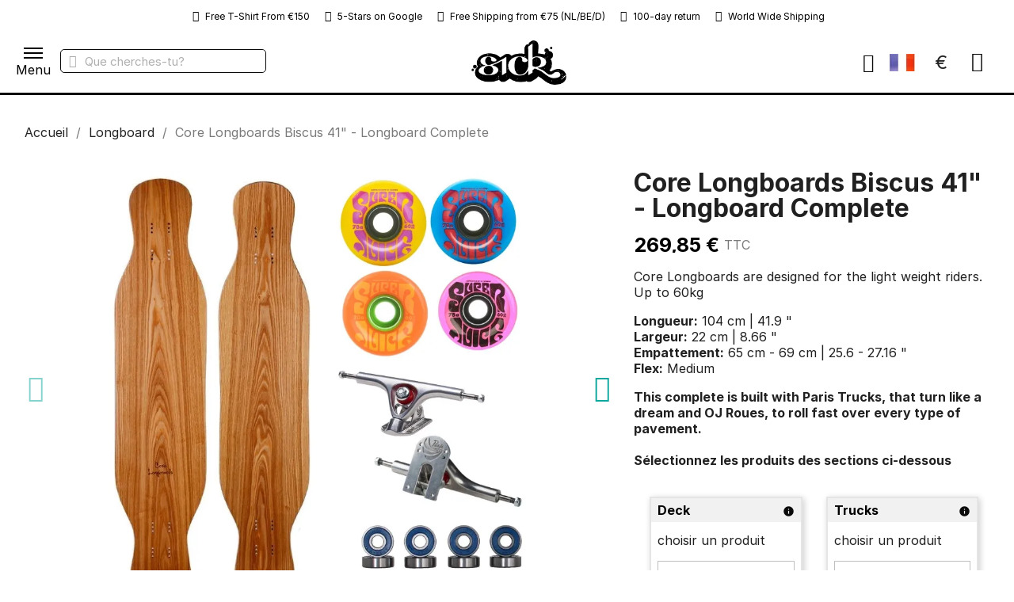

--- FILE ---
content_type: text/html; charset=utf-8
request_url: https://www.sickboards.nl/fr/longboard/34326-core-longboards-biscus-41-longboard-complete.html
body_size: 39072
content:
<!doctype html>
<html lang="fr-FR">

  <head>
    
      
  <meta charset="utf-8">


  <meta http-equiv="x-ua-compatible" content="ie=edge">



  <title>Acheter Core Longboards Biscus 41&quot; - Deck Only au Sickest magasin de Longboard de l&#039;Europe</title>
  
    <script data-keepinline="true" type="fb9b5b450bca4d4b0aa61806-text/javascript">
    var cdcGtmApi = '//www.sickboards.nl/fr/module/cdc_googletagmanager/async';
    var ajaxShippingEvent = 0;
    var ajaxPaymentEvent = 0;

/* datalayer */
dataLayer = window.dataLayer || [];
    let cdcDatalayer = {"event":"view_item","pageCategory":"product","ecommerce":{"currency":"EUR","value":"223.02","items":[{"item_id":"34326","item_name":"Core Longboards Biscus 41\" - Longboard Complete","item_reference":"","item_brand":"Core Longboards","item_category":"Longboard","price":"223.02","price_tax_exc":"223.02","price_tax_inc":"269.85","quantity":1,"google_business_vertical":"retail"}]},"userLogged":0,"userId":"guest_3176939"};
    dataLayer.push(cdcDatalayer);

/* call to GTM Tag */
(function(w,d,s,l,i){w[l]=w[l]||[];w[l].push({'gtm.start':
new Date().getTime(),event:'gtm.js'});var f=d.getElementsByTagName(s)[0],
j=d.createElement(s),dl=l!='dataLayer'?'&l='+l:'';j.async=true;j.src=
'https://www.googletagmanager.com/gtm.js?id='+i+dl;f.parentNode.insertBefore(j,f);
})(window,document,'script','dataLayer','GTM-M884QXN');

/* async call to avoid cache system for dynamic data */
dataLayer.push({
  'event': 'datalayer_ready'
});
</script>
  
  <meta name="description" content="Peut-être la plus Sickest collection de  Core Longboards  en ligne ou notre boutique à La Haye. UPS Livraison gratuite: Benelux/D €100, France/EU €200, du monde €300">
  <meta name="keywords" content="">
        <link rel="canonical" href="https://www.sickboards.nl/fr/longboard/34326-core-longboards-biscus-41-longboard-complete.html">
    
          <link rel="alternate" href="https://www.sickboards.nl/en/longboard/34326-core-longboards-biscus-41-longboard-complete.html" hreflang="en-gb">
          <link rel="alternate" href="https://www.sickboards.nl/nl/longboard/34326-core-longboards-biscus-41-longboard-complete.html" hreflang="nl-nl">
          <link rel="alternate" href="https://www.sickboards.nl/de/longboard/34326-core-longboards-biscus-41-longboard-complete.html" hreflang="de-de">
          <link rel="alternate" href="https://www.sickboards.nl/fr/longboard/34326-core-longboards-biscus-41-longboard-complete.html" hreflang="fr-fr">
          <link rel="alternate" href="https://www.sickboards.nl/it/longboard/34326-core-longboards-biscus-41-longboard-complete.html" hreflang="it-it">
          <link rel="alternate" href="https://www.sickboards.nl/es/longboard/34326-core-longboards-biscus-41-longboard-complete.html" hreflang="es-es">
      
  
  
    <script type="application/ld+json">
  {
    "@context": "https://schema.org",
    "@type": "Organization",
    "name" : "Sickboards",
    "url" : "https://www.sickboards.nl/fr/"
         ,"logo": {
        "@type": "ImageObject",
        "url":"https://www.sickboards.nl/img/logo-17430912461.jpg"
      }
      }
</script>

<script type="application/ld+json">
  {
    "@context": "https://schema.org",
    "@type": "WebPage",
    "isPartOf": {
      "@type": "WebSite",
      "url":  "https://www.sickboards.nl/fr/",
      "name": "Sickboards"
    },
    "name": "Acheter Core Longboards Biscus 41&quot; - Deck Only au Sickest magasin de Longboard de l&#039;Europe",
    "url":  "https://www.sickboards.nl/fr/longboard/34326-core-longboards-biscus-41-longboard-complete.html"
  }
</script>


  <script type="application/ld+json">
    {
      "@context": "https://schema.org",
      "@type": "BreadcrumbList",
      "itemListElement": [
                  {
            "@type": "ListItem",
            "position": 1,
            "name": "Accueil",
            "item": "https://www.sickboards.nl/fr/"
          },                  {
            "@type": "ListItem",
            "position": 2,
            "name": "Longboard",
            "item": "https://www.sickboards.nl/fr/829-longboard"
          },                  {
            "@type": "ListItem",
            "position": 3,
            "name": "Core Longboards Biscus 41&quot; - Longboard Complete",
            "item": "https://www.sickboards.nl/fr/longboard/34326-core-longboards-biscus-41-longboard-complete.html"
          }              ]
    }
  </script>
  
  
  
  
  
    
  

  
    <meta property="og:title" content="Acheter Core Longboards Biscus 41&quot; - Deck Only au Sickest magasin de Longboard de l&#039;Europe" />
    <meta property="og:description" content="Peut-être la plus Sickest collection de  Core Longboards  en ligne ou notre boutique à La Haye. UPS Livraison gratuite: Benelux/D €100, France/EU €200, du monde €300" />
    <meta property="og:url" content="https://www.sickboards.nl/fr/longboard/34326-core-longboards-biscus-41-longboard-complete.html" />
    <meta property="og:site_name" content="Sickboards" />
        



  <meta name="viewport" content="width=device-width, initial-scale=1">



	<link rel="manifest" href="/site.webmanifest">




  



  	

  <script type="fb9b5b450bca4d4b0aa61806-text/javascript">
        var advancedvatmanager = {"admin_ajax_url_advancedvatmanager":"","id_customer":false,"id_customer_field":"customer_address[id_customer]","id_address":false,"vat_number":"customer_address[vat_number]","country_name":"customer_address[id_country]","company":"customer_address[company]","address1":"customer_address[address1]","address2":"customer_address[address2]","postcode":"customer_address[postcode]","city":"customer_address[city]","error_msg":"Erreur lors de la v\u00e9rification du num\u00e9ro de TVA.","PS1770":true,"controller":"product","ajax_url_addressVAT":"https:\/\/www.sickboards.nl\/fr\/module\/advancedvatmanager\/AddressVAT","vat_field":"optional","display_with_company":true,"company_validation":false,"company_validation_address":false,"label":"","legend":"","NOTALLOW_CHECKOUT_WITHOUT_VALIDATION":"1","opc_presteamshop_enabled":false,"price_label_exempt":"","product_action_container":"Aucun gabarit trouv\u00e9 pour le module advancedvatmanager","VOEC_limit":256.2,"disable_cart_nonvoec":"0","dniverificator_module_enabled":false,"valid_countries":["2","3","236","74","76","16","20","86","7","8","1","9","143","26","10","125","131","12","139","14","15","36","37","193","6","18","17"]};
        var blockwishlistController = "https:\/\/www.sickboards.nl\/fr\/module\/blockwishlist\/action";
        var bp_error_msg_1 = "Cette combinaison produit existe pas ensemble.";
        var bp_error_msg_2 = "Erreur dans le produit Retirer du panier.";
        var bp_error_msg_3 = "Quantit\u00e9 non valide.";
        var cartSelector = ".add-to-cart";
        var cart_page_redirect_link = "\/\/www.sickboards.nl\/fr\/panier?action=show";
        var contains_bundle = 0;
        var front_controller_ajax = "https:\/\/www.sickboards.nl\/fr\/module\/wkbundleproduct\/bundleProductFrontAjax";
        var giftIncart = 0;
        var gift_controller_url = "https:\/\/www.sickboards.nl\/fr\/module\/mdgiftproduct\/FreeGiftproducts";
        var hiAcceptedCookies = [];
        var hiCookieGoogleConsentSettings = {"consentMode":true,"adStorageDefaultValue":"denied","analyticsStorageDefaultValue":"denied","adStorageCookieType":0,"analyticsStorageCookieType":0,"adsDataRedaction":true,"urlPassthrough":true,"adUserDataDefaultValue":"denied","adUserDataCookieType":0,"adPersonalizationDefaultValue":"denied","adPersonalizationCookieType":0,"functionalityStorageDefaultValue":"denied","personalizationStorageDefaultValue":"denied","securityStorageDefaultValue":"denied","cookiesAccepted":0,"adStorageCookieTypeGranted":"denied","analyticsStorageCookieTypeGranted":"denied","adUserDataCookieTypeGranted":"denied","adPersonalizationCookieTypeGranted":"denied","functionalityStorageCookieTypeGranted":"denied","personalizationStorageCookieTypeGranted":"denied","securityStorageCookieTypeGranted":"denied"};
        var is_gift_product = false;
        var is_opc_enabled = 0;
        var is_swipe_enabled = false;
        var jolisearch = {"amb_joli_search_action":"https:\/\/www.sickboards.nl\/fr\/module\/ambjolisearch\/jolisearch","amb_joli_search_link":"https:\/\/www.sickboards.nl\/fr\/module\/ambjolisearch\/jolisearch","amb_joli_search_controller":"jolisearch","blocksearch_type":"top","show_cat_desc":0,"ga_acc":0,"id_lang":4,"url_rewriting":true,"use_autocomplete":2,"minwordlen":3,"l_products":"Nos produits","l_manufacturers":"Nos marques","l_suppliers":"Nos fournisseurs","l_categories":"Nos cat\u00e9gories","l_no_results_found":"Aucun produit ne correspond \u00e0 cette recherche","l_more_results":"Montrer tous les r\u00e9sultats \u00bb","ENT_QUOTES":3,"jolisearch_position":{"my":"left top","at":"left bottom","collision":"flipfit none"},"classes":"ps17","display_manufacturer":"","display_supplier":"","display_category":"","use_mobile_ux":"","mobile_media_breakpoint":"576","mobile_opening_selector":"","show_add_to_cart_button":"","add_to_cart_button_style":1,"show_features":"","feature_ids":[],"show_feature_values_only":false,"show_price":"1","theme":"autocomplete"};
        var md_blockcart_line_sel = "";
        var md_current_currency = "\u20ac";
        var md_gift_addition_type = "checking_gift";
        var md_gift_color = "#2DB9AF";
        var md_gift_layout = "standard";
        var md_gift_price_display = "free_label";
        var md_gift_required = 0;
        var md_hide_qty_count = 0;
        var md_msg_gift_added = "Cadeau ajout\u00e9 avec succ\u00e8s \u00e0 votre panier";
        var md_msg_required_gift = "Veuillez choisir votre cadeau";
        var md_number_gift = 4;
        var md_prd_add_cart_sel = ".product-add-to-cart";
        var md_text_free = "Gratuit";
        var md_text_gift = "Cadeau";
        var mdgSecureKey = "1d0c67dd06b24bbb777b4b05c6c80161";
        var msg_maximum_gift = "Vous ne pouvez pas ajouter plus de max_gift gift_s_, veuillez ajuster vos choix";
        var not_available_msg = "This product is no longer in stock with these options\t";
        var pageId = "product";
        var prestashop = {"cart":{"products":[],"totals":{"total":{"type":"total","label":"Total","amount":0,"value":"0,00\u00a0\u20ac"},"total_including_tax":{"type":"total","label":"Total TTC","amount":0,"value":"0,00\u00a0\u20ac"},"total_excluding_tax":{"type":"total","label":"Total HT :","amount":0,"value":"0,00\u00a0\u20ac"}},"subtotals":{"products":{"type":"products","label":"Sous-total","amount":0,"value":"0,00\u00a0\u20ac"},"discounts":null,"shipping":{"type":"shipping","label":"Livraison","amount":0,"value":""},"tax":{"type":"tax","label":"Taxes incluses","amount":0,"value":"0,00\u00a0\u20ac"}},"products_count":0,"summary_string":"0 articles","vouchers":{"allowed":1,"added":[]},"discounts":[],"minimalPurchase":0,"minimalPurchaseRequired":""},"currency":{"id":1,"name":"Euro","iso_code":"EUR","iso_code_num":"978","sign":"\u20ac"},"customer":{"lastname":null,"firstname":null,"email":null,"birthday":null,"newsletter":null,"newsletter_date_add":null,"optin":null,"website":null,"company":null,"siret":null,"ape":null,"is_logged":false,"gender":{"type":null,"name":null},"addresses":[]},"country":{"id_zone":"9","id_currency":"0","call_prefix":"31","iso_code":"NL","active":"1","contains_states":"0","need_identification_number":"0","need_zip_code":"1","zip_code_format":"NNNN LL","display_tax_label":"1","name":"Netherlands","id":13},"language":{"name":"Fran\u00e7ais (French)","iso_code":"fr","locale":"fr-FR","language_code":"fr-fr","active":"1","is_rtl":"0","date_format_lite":"d\/m\/Y","date_format_full":"d\/m\/Y H:i:s","id":4},"page":{"title":"","canonical":"https:\/\/www.sickboards.nl\/fr\/longboard\/34326-core-longboards-biscus-41-longboard-complete.html","meta":{"title":"Acheter Core Longboards Biscus 41\" - Deck Only au Sickest magasin de Longboard de l'Europe","description":"Peut-\u00eatre la plus Sickest collection de  Core Longboards  en ligne ou notre boutique \u00e0 La Haye. UPS Livraison gratuite: Benelux\/D \u20ac100, France\/EU \u20ac200, du monde \u20ac300","keywords":"","robots":"index"},"page_name":"product","body_classes":{"lang-fr":true,"lang-rtl":false,"country-NL":true,"currency-EUR":true,"layout-full-width":true,"page-product":true,"tax-display-enabled":true,"page-customer-account":false,"product-id-34326":true,"product-Core Longboards Biscus 41\" - Longboard Complete":true,"product-id-category-829":true,"product-id-manufacturer-489":true,"product-id-supplier-13":true,"product-available-for-order":true,"product-customizable":true},"admin_notifications":[],"password-policy":{"feedbacks":{"0":"Tr\u00e8s faible","1":"Faible","2":"Moyenne","3":"Fort","4":"Tr\u00e8s fort","Straight rows of keys are easy to guess":"Les suites de touches sur le clavier sont faciles \u00e0 deviner","Short keyboard patterns are easy to guess":"Les mod\u00e8les courts sur le clavier sont faciles \u00e0 deviner.","Use a longer keyboard pattern with more turns":"Utilisez une combinaison de touches plus longue et plus complexe.","Repeats like \"aaa\" are easy to guess":"Les r\u00e9p\u00e9titions (ex. : \"aaa\") sont faciles \u00e0 deviner.","Repeats like \"abcabcabc\" are only slightly harder to guess than \"abc\"":"Les r\u00e9p\u00e9titions (ex. : \"abcabcabc\") sont seulement un peu plus difficiles \u00e0 deviner que \"abc\".","Sequences like abc or 6543 are easy to guess":"Les s\u00e9quences (ex. : abc ou 6543) sont faciles \u00e0 deviner.","Recent years are easy to guess":"Les ann\u00e9es r\u00e9centes sont faciles \u00e0 deviner.","Dates are often easy to guess":"Les dates sont souvent faciles \u00e0 deviner.","This is a top-10 common password":"Ce mot de passe figure parmi les 10 mots de passe les plus courants.","This is a top-100 common password":"Ce mot de passe figure parmi les 100 mots de passe les plus courants.","This is a very common password":"Ceci est un mot de passe tr\u00e8s courant.","This is similar to a commonly used password":"Ce mot de passe est similaire \u00e0 un mot de passe couramment utilis\u00e9.","A word by itself is easy to guess":"Un mot seul est facile \u00e0 deviner.","Names and surnames by themselves are easy to guess":"Les noms et les surnoms seuls sont faciles \u00e0 deviner.","Common names and surnames are easy to guess":"Les noms et les pr\u00e9noms courants sont faciles \u00e0 deviner.","Use a few words, avoid common phrases":"Utilisez quelques mots, \u00e9vitez les phrases courantes.","No need for symbols, digits, or uppercase letters":"Pas besoin de symboles, de chiffres ou de majuscules.","Avoid repeated words and characters":"\u00c9viter de r\u00e9p\u00e9ter les mots et les caract\u00e8res.","Avoid sequences":"\u00c9viter les s\u00e9quences.","Avoid recent years":"\u00c9vitez les ann\u00e9es r\u00e9centes.","Avoid years that are associated with you":"\u00c9vitez les ann\u00e9es qui vous sont associ\u00e9es.","Avoid dates and years that are associated with you":"\u00c9vitez les dates et les ann\u00e9es qui vous sont associ\u00e9es.","Capitalization doesn't help very much":"Les majuscules ne sont pas tr\u00e8s utiles.","All-uppercase is almost as easy to guess as all-lowercase":"Un mot de passe tout en majuscules est presque aussi facile \u00e0 deviner qu'un mot de passe tout en minuscules.","Reversed words aren't much harder to guess":"Les mots invers\u00e9s ne sont pas beaucoup plus difficiles \u00e0 deviner.","Predictable substitutions like '@' instead of 'a' don't help very much":"Les substitutions pr\u00e9visibles comme '\"@\" au lieu de \"a\" n'aident pas beaucoup.","Add another word or two. Uncommon words are better.":"Ajoutez un autre mot ou deux. Pr\u00e9f\u00e9rez les mots peu courants."}}},"shop":{"name":"Sickboards","logo":"https:\/\/www.sickboards.nl\/img\/logo-17430912461.jpg","stores_icon":"https:\/\/www.sickboards.nl\/img\/logo_stores.png","favicon":"https:\/\/www.sickboards.nl\/img\/favicon-1.ico"},"core_js_public_path":"\/themes\/","urls":{"base_url":"https:\/\/www.sickboards.nl\/","current_url":"https:\/\/www.sickboards.nl\/fr\/longboard\/34326-core-longboards-biscus-41-longboard-complete.html","shop_domain_url":"https:\/\/www.sickboards.nl","img_ps_url":"https:\/\/www.sickboards.nl\/img\/","img_cat_url":"https:\/\/www.sickboards.nl\/img\/c\/","img_lang_url":"https:\/\/www.sickboards.nl\/img\/l\/","img_prod_url":"https:\/\/www.sickboards.nl\/img\/p\/","img_manu_url":"https:\/\/www.sickboards.nl\/img\/m\/","img_sup_url":"https:\/\/www.sickboards.nl\/img\/su\/","img_ship_url":"https:\/\/www.sickboards.nl\/img\/s\/","img_store_url":"https:\/\/www.sickboards.nl\/img\/st\/","img_col_url":"https:\/\/www.sickboards.nl\/img\/co\/","img_url":"https:\/\/www.sickboards.nl\/themes\/classic\/assets\/img\/","css_url":"https:\/\/www.sickboards.nl\/themes\/classic\/assets\/css\/","js_url":"https:\/\/www.sickboards.nl\/themes\/classic\/assets\/js\/","pic_url":"https:\/\/www.sickboards.nl\/upload\/","theme_assets":"https:\/\/www.sickboards.nl\/themes\/classic\/assets\/","theme_dir":"https:\/\/www.sickboards.nl\/themes\/sick\/","child_theme_assets":"https:\/\/www.sickboards.nl\/themes\/sick\/assets\/","child_img_url":"https:\/\/www.sickboards.nl\/themes\/sick\/assets\/img\/","child_css_url":"https:\/\/www.sickboards.nl\/themes\/sick\/assets\/css\/","child_js_url":"https:\/\/www.sickboards.nl\/themes\/sick\/assets\/js\/","pages":{"address":"https:\/\/www.sickboards.nl\/fr\/adresse","addresses":"https:\/\/www.sickboards.nl\/fr\/adresses","authentication":"https:\/\/www.sickboards.nl\/fr\/connexion","manufacturer":"https:\/\/www.sickboards.nl\/fr\/marques","cart":"https:\/\/www.sickboards.nl\/fr\/panier","category":"https:\/\/www.sickboards.nl\/fr\/index.php?controller=category","cms":"https:\/\/www.sickboards.nl\/fr\/index.php?controller=cms","contact":"https:\/\/www.sickboards.nl\/fr\/nous-contacter","discount":"https:\/\/www.sickboards.nl\/fr\/reduction","guest_tracking":"https:\/\/www.sickboards.nl\/fr\/suivi-commande-invite","history":"https:\/\/www.sickboards.nl\/fr\/historique-commandes","identity":"https:\/\/www.sickboards.nl\/fr\/identite","index":"https:\/\/www.sickboards.nl\/fr\/","my_account":"https:\/\/www.sickboards.nl\/fr\/mon-compte","order_confirmation":"https:\/\/www.sickboards.nl\/fr\/confirmation-commande","order_detail":"https:\/\/www.sickboards.nl\/fr\/index.php?controller=order-detail","order_follow":"https:\/\/www.sickboards.nl\/fr\/suivi-commande","order":"https:\/\/www.sickboards.nl\/fr\/commande","order_return":"https:\/\/www.sickboards.nl\/fr\/index.php?controller=order-return","order_slip":"https:\/\/www.sickboards.nl\/fr\/avoirs","pagenotfound":"https:\/\/www.sickboards.nl\/fr\/page-introuvable","password":"https:\/\/www.sickboards.nl\/fr\/recuperation-mot-de-passe","pdf_invoice":"https:\/\/www.sickboards.nl\/fr\/index.php?controller=pdf-invoice","pdf_order_return":"https:\/\/www.sickboards.nl\/fr\/index.php?controller=pdf-order-return","pdf_order_slip":"https:\/\/www.sickboards.nl\/fr\/index.php?controller=pdf-order-slip","prices_drop":"https:\/\/www.sickboards.nl\/fr\/promotions","product":"https:\/\/www.sickboards.nl\/fr\/index.php?controller=product","registration":"https:\/\/www.sickboards.nl\/fr\/inscription","search":"https:\/\/www.sickboards.nl\/fr\/recherche","sitemap":"https:\/\/www.sickboards.nl\/fr\/plan du site","stores":"https:\/\/www.sickboards.nl\/fr\/boutique","supplier":"https:\/\/www.sickboards.nl\/fr\/index.php?controller=supplier","new_products":"https:\/\/www.sickboards.nl\/fr\/nouveaux-produits","brands":"https:\/\/www.sickboards.nl\/fr\/marques","register":"https:\/\/www.sickboards.nl\/fr\/inscription","order_login":"https:\/\/www.sickboards.nl\/fr\/commande?login=1"},"alternative_langs":{"en-gb":"https:\/\/www.sickboards.nl\/en\/longboard\/34326-core-longboards-biscus-41-longboard-complete.html","nl-nl":"https:\/\/www.sickboards.nl\/nl\/longboard\/34326-core-longboards-biscus-41-longboard-complete.html","de-de":"https:\/\/www.sickboards.nl\/de\/longboard\/34326-core-longboards-biscus-41-longboard-complete.html","fr-fr":"https:\/\/www.sickboards.nl\/fr\/longboard\/34326-core-longboards-biscus-41-longboard-complete.html","it-it":"https:\/\/www.sickboards.nl\/it\/longboard\/34326-core-longboards-biscus-41-longboard-complete.html","es-es":"https:\/\/www.sickboards.nl\/es\/longboard\/34326-core-longboards-biscus-41-longboard-complete.html"},"actions":{"logout":"https:\/\/www.sickboards.nl\/fr\/?mylogout="},"no_picture_image":{"bySize":{"thumb_default":{"url":"https:\/\/www.sickboards.nl\/img\/p\/fr-default-thumb_default.jpg","width":80,"height":80},"small_default":{"url":"https:\/\/www.sickboards.nl\/img\/p\/fr-default-small_default.jpg","width":98,"height":98},"cart_default":{"url":"https:\/\/www.sickboards.nl\/img\/p\/fr-default-cart_default.jpg","width":125,"height":125},"home_default":{"url":"https:\/\/www.sickboards.nl\/img\/p\/fr-default-home_default.jpg","width":250,"height":250},"medium_default":{"url":"https:\/\/www.sickboards.nl\/img\/p\/fr-default-medium_default.jpg","width":452,"height":452},"large_default":{"url":"https:\/\/www.sickboards.nl\/img\/p\/fr-default-large_default.jpg","width":800,"height":800}},"small":{"url":"https:\/\/www.sickboards.nl\/img\/p\/fr-default-thumb_default.jpg","width":80,"height":80},"medium":{"url":"https:\/\/www.sickboards.nl\/img\/p\/fr-default-home_default.jpg","width":250,"height":250},"large":{"url":"https:\/\/www.sickboards.nl\/img\/p\/fr-default-large_default.jpg","width":800,"height":800},"legend":""}},"configuration":{"display_taxes_label":true,"display_prices_tax_incl":true,"is_catalog":false,"show_prices":true,"opt_in":{"partner":false},"quantity_discount":{"type":"discount","label":"Remise sur prix unitaire"},"voucher_enabled":1,"return_enabled":0},"field_required":[],"breadcrumb":{"links":[{"title":"Accueil","url":"https:\/\/www.sickboards.nl\/fr\/"},{"title":"Longboard","url":"https:\/\/www.sickboards.nl\/fr\/829-longboard"},{"title":"Core Longboards Biscus 41\" - Longboard Complete","url":"https:\/\/www.sickboards.nl\/fr\/longboard\/34326-core-longboards-biscus-41-longboard-complete.html"}],"count":3},"link":{"protocol_link":"https:\/\/","protocol_content":"https:\/\/"},"time":1768890859,"static_token":"e98cae109650043777d63a415598caad","token":"e46aceb6b814ede31dd29ea18e912966","debug":false};
        var priceSelector = ".current-price-value";
        var productsAlreadyTagged = [];
        var ps_catalog_mod = "0";
        var psemailsubscription_subscription = "https:\/\/www.sickboards.nl\/fr\/module\/ps_emailsubscription\/subscription";
        var removeFromWishlistUrl = "https:\/\/www.sickboards.nl\/fr\/module\/blockwishlist\/action?action=deleteProductFromWishlist";
        var secure_key = "e98cae109650043777d63a415598caad";
        var select_text = "S\u00e9lectionner";
        var selected_text = "Choisi";
        var wishlistAddProductToCartUrl = "https:\/\/www.sickboards.nl\/fr\/module\/blockwishlist\/action?action=addProductToCart";
        var wishlistUrl = "https:\/\/www.sickboards.nl\/fr\/module\/blockwishlist\/view";
        var wk_bp_warn_msg_1 = "Vous ne pouvez pas d\u00e9s\u00e9lectionner le produit de la section requise.";
        var wk_combination_change = "1";
        var wk_fly_section_effect = "0";
        var wk_multi_select = false;
        var wk_theme_type = "grid";
      </script>
		<link rel="stylesheet" href="https://www.sickboards.nl/modules/creativeelements/views/lib/custom-icons/fontello-1/css/fontello.css?v=1.0.0" media="all">
		<link rel="stylesheet" href="https://www.sickboards.nl/themes/sick/assets/cache/theme-be246e135.css" media="all" data-ccc="avm_front.css theme-main bundle-product-page-css growl-css elementor-frontend widget-accordion swiper widget-product-images widget-product widget-form widget-product-quantity widget-image-carousel widget-product-box widget-product-meta widget-product-variants widget-icon-list widget-ajax-search widget-nav-menu widget-shopping-cart widget-alert widget-social-icons elementor-animations ce-icons ce-kit-2 elementor-post-5170401 ce-miniature-19170401 elementor-post-45170401 elementor-post-33170401 elementor-icons-ce-icons elementor-icons-fontello-1 ae5d1e45ca8d910afc7b481a916fb6c2fb2d5c3e e7c1ceb0ed6e6badc1465b214c37aea656599990 9c82f668506c3264ea3f85da0ad5948fc8ba5cfa d00eca5291d4f9a2bd2139471b86d9631d837aaa 3304efd5110b2014ceb8926ba1c2bda306f68f15 8bc64ebbf39c1b28d11d2a1ec074aeba38489ca2 570c1e8fcb27f3b0fe07ab53d7fa7f857e214d4c 2c5be97cb7b8a9faf95169c7aa5d9a9ed76c711a 3b4254fbf4dfc9612246427763f9a1cfa8398bff c8a86047b6a23bd61450ccda2ed2ec53810b90b6 cfca32bb379f3834e5938e9612ed66e2ab80a43c cce8ae2c09b36dd9214c511d1ef103d1fcf5bfb2 jquery-ui jquery-ui-theme blockwishlistController bxslider/jquery.bxslider.css fancybox/jquery.fancybox.css modules-pgmenu-bo-fo modules-pgmenu-style modules-pgmenu-desktop theme-custom">
	
	


	<script type="fb9b5b450bca4d4b0aa61806-text/javascript">
			var ceFrontendConfig = {"environmentMode":{"edit":false,"isScriptDebug":false},"is_rtl":false,"breakpoints":{"xs":0,"sm":480,"md":768,"lg":1025,"xl":1440,"xxl":1600},"responsive":{"hasCustomBreakpoints":false},"version":"2.14.0","urls":{"assets":"\/\/www.sickboards.nl\/modules\/creativeelements\/views\/"},"i18n":{"close":"Fermer","zoom":"Zoom","fullscreen":"Plein \u00e9cran","prevSlideMessage":"Pr\u00e9c\u00e9dent","nextSlideMessage":"Suivant","paginationBulletMessage":"Aller \u00e0 {{index}}"},"productQuickView":6,"settings":{"page":[],"general":{"elementor_global_image_lightbox":"1","elementor_lightbox_enable_counter":"yes","elementor_lightbox_enable_fullscreen":"yes","elementor_lightbox_enable_zoom":"yes","elementor_lightbox_title_src":"title","elementor_lightbox_description_src":"caption"},"editorPreferences":[]},"post":{"id":"34326030401","title":"Core%20Longboards%20Biscus%2041%22%20-%20Longboard%20Complete","excerpt":""}};
		</script>
        <link rel="preload" href="/modules/creativeelements/views/lib/ceicons/fonts/ceicons.woff2?8goggd" as="font" type="font/woff2" crossorigin>
        


      <script type="fb9b5b450bca4d4b0aa61806-text/javascript">
        
            // Define dataLayer and the gtag function.
            window.dataLayer = window.dataLayer || [];
            function gtag(){dataLayer.push(arguments);}

            // Default values
            gtag('consent', 'default', {
                'ad_storage': hiCookieGoogleConsentSettings.adStorageDefaultValue,
                'analytics_storage': hiCookieGoogleConsentSettings.analyticsStorageDefaultValue,
                'ad_user_data': hiCookieGoogleConsentSettings.adUserDataDefaultValue,
                'ad_personalization': hiCookieGoogleConsentSettings.adPersonalizationDefaultValue,
                'functionality_storage': hiCookieGoogleConsentSettings.functionalityStorageDefaultValue,
                'personalization_storage': hiCookieGoogleConsentSettings.personalizationStorageDefaultValue,
                'security_storage': hiCookieGoogleConsentSettings.securityStorageDefaultValue,
                'wait_for_update': 1000
            });

            if (hiCookieGoogleConsentSettings.adsDataRedaction) {
                gtag('set', 'ads_data_redaction', true);
            }
            
            if (hiCookieGoogleConsentSettings.urlPassthrough) {
                gtag('set', 'url_passthrough', true);
            }

            // set new values if cookies already accepted
            if (hiCookieGoogleConsentSettings.cookiesAccepted) {
                gtag('consent', 'update', {
                    'ad_storage': hiCookieGoogleConsentSettings.adStorageCookieTypeGranted,
                    'analytics_storage': hiCookieGoogleConsentSettings.analyticsStorageCookieTypeGranted,
                    'ad_user_data': hiCookieGoogleConsentSettings.adUserDataCookieTypeGranted,
                    'ad_personalization': hiCookieGoogleConsentSettings.adPersonalizationCookieTypeGranted,
                    'functionality_storage': hiCookieGoogleConsentSettings.functionalityStorageCookieTypeGranted,
                    'personalization_storage': hiCookieGoogleConsentSettings.personalizationStorageCookieTypeGranted,
                    'security_storage': hiCookieGoogleConsentSettings.securityStorageCookieTypeGranted,
                });
            }
        
    </script>

        <!--Start of Zopim Live Chat Script-->
    
    <script type="fb9b5b450bca4d4b0aa61806-text/javascript">
        window.$zopim || (function (d, s) {
            var z = $zopim = function (c) {
                z._.push(c)
            }, $ = z.s =
                d.createElement(s), e = d.getElementsByTagName(s)[0];
            z.set = function (o) {
                z.set._.push(o)
            };
            z._ = [];
            z.set._ = [];
            $.async = !0;
            $.setAttribute('charset', 'utf-8');
            $.src = '//v2.zopim.com/?2P8UCF95dCxm1pvvLhZwGkG74KEcBuoI';
            z.t = +new Date;
            $.type = 'text/javascript';
            e.parentNode.insertBefore($, e)
        })(document, 'script');
        
            </script>
    <!--End of Zopim Live Chat Script-->
                    


    
			    <script type="application/ld+json">
  {
    "@context": "https://schema.org/",
    "@type": "Product",
    "name": "Core Longboards Biscus 41&quot; - Longboard Complete",
    "description": "Peut-être la plus Sickest collection de  Core Longboards  en ligne ou notre boutique à La Haye. UPS Livraison gratuite: Benelux/D €100, France/EU €200, du monde €300",
    "category": "Longboard",
    "image" :"https://www.sickboards.nl/89016-home_default/core-longboards-biscus-41-longboard-complete.jpg",    "sku": "34326",
    "mpn": "34326"
        ,
    "brand": {
      "@type": "Brand",
      "name": "Core Longboards"
    }
            ,
    "weight": {
        "@context": "https://schema.org",
        "@type": "QuantitativeValue",
        "value": "2.000000",
        "unitCode": "kg"
    }
        ,
    "offers": {
      "@type": "Offer",
      "priceCurrency": "EUR",
      "name": "Core Longboards Biscus 41&quot; - Longboard Complete",
      "price": "269.85",
      "url": "https://www.sickboards.nl/fr/longboard/34326-core-longboards-biscus-41-longboard-complete.html",
      "priceValidUntil": "2026-02-04",
              "image": ["https://www.sickboards.nl/89016-large_default/core-longboards-biscus-41-longboard-complete.jpg","https://www.sickboards.nl/89015-large_default/core-longboards-biscus-41-longboard-complete.jpg","https://www.sickboards.nl/89013-large_default/core-longboards-biscus-41-longboard-complete.jpg","https://www.sickboards.nl/89012-large_default/core-longboards-biscus-41-longboard-complete.jpg","https://www.sickboards.nl/89014-large_default/core-longboards-biscus-41-longboard-complete.jpg"],
            "sku": "34326",
      "mpn": "34326",
                        "availability": "https://schema.org/InStock",
      "seller": {
        "@type": "Organization",
        "name": "Sickboards"
      }
    }
      }
</script>
	
	<meta property="og:type" content="product">
				<meta property="og:image" content="https://www.sickboards.nl/89016-large_default/core-longboards-biscus-41-longboard-complete.jpg">
				<meta property="product:pretax_price:amount" content="223.016529">
		<meta property="product:pretax_price:currency" content="EUR">
		<meta property="product:price:amount" content="269.85">
		<meta property="product:price:currency" content="EUR">
				<meta property="product:weight:value" content="2.000000">
		<meta property="product:weight:units" content="kg">
		
  </head>

  <body id="product" class="lang-fr country-nl currency-eur layout-full-width page-product tax-display-enabled product-id-34326 product-core-longboards-biscus-41-longboard-complete product-id-category-829 product-id-manufacturer-489 product-id-supplier-13 product-available-for-order product-customizable ce-kit-2 elementor-page elementor-page-34326030401 ce-theme ce-theme-5">

    
      
    

    <main>
      
              

      <header id="header">
        
          	        <div data-elementor-type="header" data-elementor-id="45170401" class="elementor elementor-45170401">
            <div class="elementor-section-wrap">
                <section class="elementor-element elementor-element-61b138be reassurance elementor-hidden-tablet elementor-hidden-phone elementor-section-boxed elementor-section-height-default elementor-section-height-default elementor-section elementor-top-section" data-id="61b138be" data-element_type="section" data-settings='{"background_background":"classic"}'><div class="elementor-container elementor-column-gap-default"><div class="elementor-row"><div class="elementor-element elementor-element-526f0694 elementor-column elementor-col-100 elementor-top-column" data-id="526f0694" data-element_type="column" data-settings='{"background_background":"classic"}'><div class="elementor-column-wrap elementor-element-populated"><div class="elementor-widget-wrap"><div class="elementor-element elementor-element-d9cf41f elementor-icon-list--layout-inline elementor-align-center elementor-widget__width-inherit elementor-list-item-link-full_width elementor-widget elementor-widget-icon-list" data-id="d9cf41f" data-element_type="widget" data-widget_type="icon-list.default"><div class="elementor-widget-container"><ul class="elementor-icon-list-items elementor-inline-items"><li class="elementor-icon-list-item"><span class="elementor-icon-list-icon" aria-hidden="true"><i class="icon icon-t-shirt"></i></span><span class="elementor-icon-list-text">Free T-Shirt From €150</span></li><li class="elementor-icon-list-item"><span class="elementor-icon-list-icon" aria-hidden="true"><i class="icon icon-star-empty"></i></span><span class="elementor-icon-list-text">5-Stars on Google</span></li><li class="elementor-icon-list-item"><a href="https://www.sickboards.nl/fr/shop/1-informations-sur-la-livraison"><span class="elementor-icon-list-icon" aria-hidden="true"><i class="icon icon-truck"></i></span><span class="elementor-icon-list-text">Free Shipping from €75 (NL/BE/D)</span></a></li><li class="elementor-icon-list-item"><a href="https://www.sickboards.nl/fr/shop/41-retours-et-annulations"><span class="elementor-icon-list-icon" aria-hidden="true"><i class="icon icon-back"></i></span><span class="elementor-icon-list-text">100-day return</span></a></li><li class="elementor-icon-list-item"><a href="https://www.sickboards.nl/fr/shop/1-informations-sur-la-livraison"><span class="elementor-icon-list-icon" aria-hidden="true"><i class="icon icon-globe"></i></span><span class="elementor-icon-list-text">World Wide Shipping</span></a></li></ul></div></div></div></div></div></div></div></section><section class="elementor-element elementor-element-b4928ff elementor-section-content-space-between elementor-section-boxed elementor-section-height-default elementor-section-height-default elementor-section elementor-top-section" data-id="b4928ff" data-element_type="section" data-settings='{"background_background":"classic","sticky":"top","sticky_dynamic_offset":"reassurance","sticky_on":["desktop","tablet","mobile"],"sticky_offset":0,"sticky_effects_offset":0}'><div class="elementor-container elementor-column-gap-default"><div class="elementor-row"><div class="elementor-element elementor-element-14682780 elementor-column elementor-col-33 elementor-top-column" data-id="14682780" data-element_type="column"><div class="elementor-column-wrap elementor-element-populated"><div class="elementor-widget-wrap">
                <div class="elementor-element elementor-element-505a8915 elementor-widget__width-initial elementor-widget elementor-widget-shortcode" data-id="505a8915" data-element_type="widget" data-widget_type="shortcode.default">
        <div class="elementor-widget-container">
    <style type="text/css">
                .pgmenu_wrap_content .pgmenu_button_mobile{
            background: ;
            color: #000000;
        }
        .pgmenu_wrap_content span.pgmenu_bar{
            background: #000000;
            box-shadow: 0 6px 0 0 #000000, 0px -6px 0 0 #000000;
        }
        .pgmenu_wrap_content[data-mobile-layout="floating_left"] .pgmenu_wrap_content_form,
        .pgmenu_wrap_content[data-mobile-layout="dropdown"] .pgmenu_wrap_content_form,
        .pgmenu_wrap_content[data-mobile-layout="floating_right"] .pgmenu_wrap_content_form,
        .pgmenu_wrap_content .pgmenu_wrap_content_form,
        .pgmenu_wrap_content .pmn_widget_wrap{
            background: ;
        }
        .pmenu_item_heading,.pmn_menu_column_item_header {
            background: #000000;
            color: ;
        }
        .pmenu_item_link,.tab_label_left {
            background: var(--menu-configMobile-item-background);
            color: var(--menu-configMobile-item-color);
        }
        .pmenu_item_link.active,.tab_label_left.active {
            background: var(--menu-configMobile-itemActive-background);
            color: var(--menu-configMobile-itemActive-color);
        }
    </style>
<div id="pgmenu_wrap" class="pgmenu_wrap_content "
     data-sticky="0"
     data-conf-style="normal"
     data-conf-items-layout="normal"
     data-conf-hover="none"
     data-conf-layout="normal"
     data-position="customhook"
     data-width="box"
     data-effect="fadeinup"
     data-layout="normal"
     data-show-sub="click"
     data-menu-bar-width="auto"
     data-align="space_between"          data-widthdisplay-mobile="all_devices" data-mobile-layout="floating_left"
     data-mobile-submenu-layout="slider_right"
     style="
             --column-tab-label-color: inherit;
             --column-tab-label-fontSize: 14px;
             --column-tab-label-background: transarent;
             --column-tab-labelHover-color: ;
             --column-tab-labelHover-background: ;
             --menu-configMobile-item-color: #000000;
             --menu-configMobile-item-background: ;
             --menu-configMobile-itemActive-color: ;
             --menu-configMobile-itemActive-background: #e1e1e1;
             --menu-config-item-paddingTop: 0;
             --menu-config-item-paddingBottom: 0;
             --menu-config-item-paddingLeft: 0;
             --menu-config-item-paddingRight: 0;
             --menu-config-item-transform: unset;
             --menu-config-item-borderStyle: none;
             --menu-config-item-borderColor: transparent;
             --menu-config-item-fontWeight: 600;
             --menu-config-item-borderTopWidth: 0;
             --menu-config-item-borderLeftWidth: 0;
             --menu-config-item-borderRightWidth: 0;
             --menu-config-item-borderBottomWidth: 0;
             --menu-config-wrap-margin: ;
             --menu-config-wrap-background: #ffffff;
             --menu-config-submenu-link-color:;
             --menu-config-submenu-link-fontSize:14px;
             --menu-config-color:;
             --menu-config-fontSize:14px;
             --menu-config-submenu-fontFamily: inherit;
             --menu-config-head-fontFamily: inherit;
             --menu-config-fontFamily: inherit;
             "
>
    <div class="pgmenu_button_mobile">
        <div class="container">
        <span class="pgmenu_bar"></span>Menu        </div>
    </div>
    <div class="pgmenu_wrap_content_form">
        <div class="container">            <div class="pg_menu_content" >
                                    <div class="pmenu_item_heading">
                        <span class="pgmn_mobile_title"><svg xmlns="http://www.w3.org/2000/svg" height="24" viewBox="0 -960 960 960" width="24"><path d="M280-200v-80h284q63 0 109.5-40T720-420q0-60-46.5-100T564-560H312l104 104-56 56-200-200 200-200 56 56-104 104h252q97 0 166.5 63T800-420q0 94-69.5 157T564-200H280Z"/></svg> Menu</span> <span class="pgmn_back backtomenu"></span>
                    </div>
                                            <div id="pmenu_id_18"
                             class="pmenu_item pmenu_position_0
 pmenu_item_has_link"
                             data-sub-display="1" data-id="18"
                             data-inright="0" data-positionsub="topright"
                             style="
                                     --menuitem-color:;
                                     --menuitem-color-hover:;
                                     --menuitem-background:;
                                     --menuitem-background-hover:;
                                     "
                        >
                                                            <a                                            href="/en/new-products"
                                           class="pmenu_item_link flex flex-wrap left_side_title">
                                    <span class="pmenu_item_link_hover absolute top-0 left-0 full-height full-width" style="z-index: 0;"></span>
                                                                                                            <span class="menu_title">
                                                                                                                             <span class="relative inline-block pg-effect-none show_title_1">
                                                Nouveautés/Restock
                                            </span>
                                                                            </span>
                                    </a>
                                                                                </div>
                                            <div id="pmenu_id_19"
                             class="pmenu_item pmenu_position_1
 pmenu_item_has_link"
                             data-sub-display="1" data-id="19"
                             data-inright="0" data-positionsub="topright"
                             style="
                                     --menuitem-color:;
                                     --menuitem-color-hover:;
                                     --menuitem-background:;
                                     --menuitem-background-hover:;
                                     "
                        >
                                                            <a                                            href="/fr/marques"
                                           class="pmenu_item_link flex flex-wrap left_side_title">
                                    <span class="pmenu_item_link_hover absolute top-0 left-0 full-height full-width" style="z-index: 0;"></span>
                                                                                                            <span class="menu_title">
                                                                                                                             <span class="relative inline-block pg-effect-none show_title_1">
                                                Marques
                                            </span>
                                                                            </span>
                                    </a>
                                                                                </div>
                                            <div id="pmenu_id_20"
                             class="pmenu_item pmenu_position_2
 pg_item_hassub pmenu_item_no_link"
                             data-sub-display="1" data-id="20"
                             data-inright="0" data-positionsub="topright"
                             style="
                                     --menuitem-color:;
                                     --menuitem-color-hover:;
                                     --menuitem-background:;
                                     --menuitem-background-hover:;
                                     "
                        >
                                                            <a                                            href="javascript:void(0)"
                                           class="pmenu_item_link flex flex-wrap left_side_title">
                                    <span class="pmenu_item_link_hover absolute top-0 left-0 full-height full-width" style="z-index: 0;"></span>
                                                                                                            <span class="menu_title">
                                                                                                                             <span class="relative inline-block pg-effect-none show_title_1">
                                                Skateboarding
                                            </span>
                                                                            </span>
                                    </a>
                                                                                        <span class="arrow_sub">
                                    <svg xmlns="http://www.w3.org/2000/svg" height="16" viewBox="0 -960 960 960" width="16"><path d="m600-200-57-56 184-184H80v-80h647L544-704l56-56 280 280-280 280Z"/></svg>
                                </span>
                                                    </div>
                                            <div id="pmenu_id_21"
                             class="pmenu_item pmenu_position_3
 pg_item_hassub pmenu_item_no_link"
                             data-sub-display="1" data-id="21"
                             data-inright="0" data-positionsub="topright"
                             style="
                                     --menuitem-color:;
                                     --menuitem-color-hover:;
                                     --menuitem-background:;
                                     --menuitem-background-hover:;
                                     "
                        >
                                                            <a                                            href="javascript:void(0)"
                                           class="pmenu_item_link flex flex-wrap left_side_title">
                                    <span class="pmenu_item_link_hover absolute top-0 left-0 full-height full-width" style="z-index: 0;"></span>
                                                                                                            <span class="menu_title">
                                                                                                                             <span class="relative inline-block pg-effect-none show_title_1">
                                                Longboarding
                                            </span>
                                                                            </span>
                                    </a>
                                                                                        <span class="arrow_sub">
                                    <svg xmlns="http://www.w3.org/2000/svg" height="16" viewBox="0 -960 960 960" width="16"><path d="m600-200-57-56 184-184H80v-80h647L544-704l56-56 280 280-280 280Z"/></svg>
                                </span>
                                                    </div>
                                            <div id="pmenu_id_22"
                             class="pmenu_item pmenu_position_4
 pg_item_hassub pmenu_item_no_link"
                             data-sub-display="1" data-id="22"
                             data-inright="0" data-positionsub="topright"
                             style="
                                     --menuitem-color:;
                                     --menuitem-color-hover:;
                                     --menuitem-background:;
                                     --menuitem-background-hover:;
                                     "
                        >
                                                            <a                                            href="javascript:void(0)"
                                           class="pmenu_item_link flex flex-wrap left_side_title">
                                    <span class="pmenu_item_link_hover absolute top-0 left-0 full-height full-width" style="z-index: 0;"></span>
                                                                                                            <span class="menu_title">
                                                                                                                             <span class="relative inline-block pg-effect-none show_title_1">
                                                Surfskating
                                            </span>
                                                                            </span>
                                    </a>
                                                                                        <span class="arrow_sub">
                                    <svg xmlns="http://www.w3.org/2000/svg" height="16" viewBox="0 -960 960 960" width="16"><path d="m600-200-57-56 184-184H80v-80h647L544-704l56-56 280 280-280 280Z"/></svg>
                                </span>
                                                    </div>
                                            <div id="pmenu_id_23"
                             class="pmenu_item pmenu_position_5
 pg_item_hassub pmenu_item_no_link"
                             data-sub-display="1" data-id="23"
                             data-inright="0" data-positionsub="topright"
                             style="
                                     --menuitem-color:;
                                     --menuitem-color-hover:;
                                     --menuitem-background:;
                                     --menuitem-background-hover:;
                                     "
                        >
                                                            <a                                            href="javascript:void(0)"
                                           class="pmenu_item_link flex flex-wrap left_side_title">
                                    <span class="pmenu_item_link_hover absolute top-0 left-0 full-height full-width" style="z-index: 0;"></span>
                                                                                                            <span class="menu_title">
                                                                                                                             <span class="relative inline-block pg-effect-none show_title_1">
                                                Old School Skateboarding
                                            </span>
                                                                            </span>
                                    </a>
                                                                                        <span class="arrow_sub">
                                    <svg xmlns="http://www.w3.org/2000/svg" height="16" viewBox="0 -960 960 960" width="16"><path d="m600-200-57-56 184-184H80v-80h647L544-704l56-56 280 280-280 280Z"/></svg>
                                </span>
                                                    </div>
                                            <div id="pmenu_id_24"
                             class="pmenu_item pmenu_position_6
 pmenu_item_has_link"
                             data-sub-display="1" data-id="24"
                             data-inright="0" data-positionsub="topright"
                             style="
                                     --menuitem-color:;
                                     --menuitem-color-hover:;
                                     --menuitem-background:;
                                     --menuitem-background-hover:;
                                     "
                        >
                                                            <a                                            href="https://www.sickboards.nl/fr/747-fingerboards-et-les-rampes"
                                           class="pmenu_item_link flex flex-wrap left_side_title">
                                    <span class="pmenu_item_link_hover absolute top-0 left-0 full-height full-width" style="z-index: 0;"></span>
                                                                                                            <span class="menu_title">
                                                                                                                             <span class="relative inline-block pg-effect-none show_title_1">
                                                Fingerboarding
                                            </span>
                                                                            </span>
                                    </a>
                                                                                </div>
                                            <div id="pmenu_id_25"
                             class="pmenu_item pmenu_position_7
 pg_item_hassub pmenu_item_no_link"
                             data-sub-display="1" data-id="25"
                             data-inright="0" data-positionsub="topright"
                             style="
                                     --menuitem-color:;
                                     --menuitem-color-hover:;
                                     --menuitem-background:;
                                     --menuitem-background-hover:;
                                     "
                        >
                                                            <a                                            href="javascript:void(0)"
                                           class="pmenu_item_link flex flex-wrap left_side_title">
                                    <span class="pmenu_item_link_hover absolute top-0 left-0 full-height full-width" style="z-index: 0;"></span>
                                                                                                            <span class="menu_title">
                                                                                                                             <span class="relative inline-block pg-effect-none show_title_1">
                                                Streetwear
                                            </span>
                                                                            </span>
                                    </a>
                                                                                        <span class="arrow_sub">
                                    <svg xmlns="http://www.w3.org/2000/svg" height="16" viewBox="0 -960 960 960" width="16"><path d="m600-200-57-56 184-184H80v-80h647L544-704l56-56 280 280-280 280Z"/></svg>
                                </span>
                                                    </div>
                                            <div id="pmenu_id_26"
                             class="pmenu_item pmenu_position_8
 pg_item_hassub pmenu_item_no_link"
                             data-sub-display="1" data-id="26"
                             data-inright="0" data-positionsub="topright"
                             style="
                                     --menuitem-color:;
                                     --menuitem-color-hover:;
                                     --menuitem-background:;
                                     --menuitem-background-hover:;
                                     "
                        >
                                                            <a                                            href="javascript:void(0)"
                                           class="pmenu_item_link flex flex-wrap left_side_title">
                                    <span class="pmenu_item_link_hover absolute top-0 left-0 full-height full-width" style="z-index: 0;"></span>
                                                                                                            <span class="menu_title">
                                                                                                                             <span class="relative inline-block pg-effect-none show_title_1">
                                                Chaussures de skate
                                            </span>
                                                                            </span>
                                    </a>
                                                                                        <span class="arrow_sub">
                                    <svg xmlns="http://www.w3.org/2000/svg" height="16" viewBox="0 -960 960 960" width="16"><path d="m600-200-57-56 184-184H80v-80h647L544-704l56-56 280 280-280 280Z"/></svg>
                                </span>
                                                    </div>
                                            <div id="pmenu_id_27"
                             class="pmenu_item pmenu_position_9
 pg_item_hassub pmenu_item_no_link"
                             data-sub-display="1" data-id="27"
                             data-inright="0" data-positionsub="topright"
                             style="
                                     --menuitem-color:;
                                     --menuitem-color-hover:;
                                     --menuitem-background:;
                                     --menuitem-background-hover:;
                                     "
                        >
                                                            <a                                            href="javascript:void(0)"
                                           class="pmenu_item_link flex flex-wrap left_side_title">
                                    <span class="pmenu_item_link_hover absolute top-0 left-0 full-height full-width" style="z-index: 0;"></span>
                                                                                                            <span class="menu_title">
                                                                                                                             <span class="relative inline-block pg-effect-none show_title_1">
                                                Protection
                                            </span>
                                                                            </span>
                                    </a>
                                                                                        <span class="arrow_sub">
                                    <svg xmlns="http://www.w3.org/2000/svg" height="16" viewBox="0 -960 960 960" width="16"><path d="m600-200-57-56 184-184H80v-80h647L544-704l56-56 280 280-280 280Z"/></svg>
                                </span>
                                                    </div>
                                            <div id="pmenu_id_28"
                             class="pmenu_item pmenu_position_10
 pg_item_hassub pmenu_item_no_link"
                             data-sub-display="1" data-id="28"
                             data-inright="0" data-positionsub="topright"
                             style="
                                     --menuitem-color:;
                                     --menuitem-color-hover:;
                                     --menuitem-background:;
                                     --menuitem-background-hover:;
                                     "
                        >
                                                            <a                                            href="javascript:void(0)"
                                           class="pmenu_item_link flex flex-wrap left_side_title">
                                    <span class="pmenu_item_link_hover absolute top-0 left-0 full-height full-width" style="z-index: 0;"></span>
                                                                                                            <span class="menu_title">
                                                                                                                             <span class="relative inline-block pg-effect-none show_title_1">
                                                SALDI
                                            </span>
                                                                            </span>
                                    </a>
                                                                                        <span class="arrow_sub">
                                    <svg xmlns="http://www.w3.org/2000/svg" height="16" viewBox="0 -960 960 960" width="16"><path d="m600-200-57-56 184-184H80v-80h647L544-704l56-56 280 280-280 280Z"/></svg>
                                </span>
                                                    </div>
                                            <div id="pmenu_id_29"
                             class="pmenu_item pmenu_position_11
 pmenu_item_has_link"
                             data-sub-display="1" data-id="29"
                             data-inright="0" data-positionsub="topright"
                             style="
                                     --menuitem-color:;
                                     --menuitem-color-hover:;
                                     --menuitem-background:;
                                     --menuitem-background-hover:;
                                     "
                        >
                                                            <a                                            href="https://www.sickboards.nl/fr/647-balance-boards"
                                           class="pmenu_item_link flex flex-wrap left_side_title">
                                    <span class="pmenu_item_link_hover absolute top-0 left-0 full-height full-width" style="z-index: 0;"></span>
                                                                                                            <span class="menu_title">
                                                                                                                             <span class="relative inline-block pg-effect-none show_title_1">
                                                Balance Boards
                                            </span>
                                                                            </span>
                                    </a>
                                                                                </div>
                                            <div id="pmenu_id_30"
                             class="pmenu_item pmenu_position_12
 pmenu_item_has_link"
                             data-sub-display="1" data-id="30"
                             data-inright="0" data-positionsub="topright"
                             style="
                                     --menuitem-color:;
                                     --menuitem-color-hover:;
                                     --menuitem-background:;
                                     --menuitem-background-hover:;
                                     "
                        >
                                                            <a                                            href="https://www.sickboards.nl/fr/800-electric-longboards"
                                           class="pmenu_item_link flex flex-wrap left_side_title">
                                    <span class="pmenu_item_link_hover absolute top-0 left-0 full-height full-width" style="z-index: 0;"></span>
                                                                                                            <span class="menu_title">
                                                                                                                             <span class="relative inline-block pg-effect-none show_title_1">
                                                E-Skate / Onewheel
                                            </span>
                                                                            </span>
                                    </a>
                                                                                </div>
                                            <div id="pmenu_id_31"
                             class="pmenu_item pmenu_position_13
 pmenu_item_has_link"
                             data-sub-display="1" data-id="31"
                             data-inright="0" data-positionsub="topright"
                             style="
                                     --menuitem-color:;
                                     --menuitem-color-hover:;
                                     --menuitem-background:;
                                     --menuitem-background-hover:;
                                     "
                        >
                                                            <a                                            href="https://www.sickboards.nl/fr/697-snow"
                                           class="pmenu_item_link flex flex-wrap left_side_title">
                                    <span class="pmenu_item_link_hover absolute top-0 left-0 full-height full-width" style="z-index: 0;"></span>
                                                                                                            <span class="menu_title">
                                                                                                                             <span class="relative inline-block pg-effect-none show_title_1">
                                                Neige
                                            </span>
                                                                            </span>
                                    </a>
                                                                                </div>
                                            <div id="pmenu_id_32"
                             class="pmenu_item pmenu_position_14
 pmenu_item_has_link"
                             data-sub-display="1" data-id="32"
                             data-inright="0" data-positionsub="topright"
                             style="
                                     --menuitem-color:;
                                     --menuitem-color-hover:;
                                     --menuitem-background:;
                                     --menuitem-background-hover:;
                                     "
                        >
                                                            <a                                            href="https://www.sickboards.nl/fr/49-gift-certificates"
                                           class="pmenu_item_link flex flex-wrap left_side_title">
                                    <span class="pmenu_item_link_hover absolute top-0 left-0 full-height full-width" style="z-index: 0;"></span>
                                                                                                            <span class="menu_title">
                                                                                                                             <span class="relative inline-block pg-effect-none show_title_1">
                                                Cartes-cadeaux
                                            </span>
                                                                            </span>
                                    </a>
                                                                                </div>
                                            <div id="pmenu_id_33"
                             class="pmenu_item pmenu_position_15
 pmenu_item_has_link"
                             data-sub-display="1" data-id="33"
                             data-inright="0" data-positionsub="topright"
                             style="
                                     --menuitem-color:;
                                     --menuitem-color-hover:;
                                     --menuitem-background:;
                                     --menuitem-background-hover:;
                                     "
                        >
                                                            <a                                            href="https://www.sickboards.nl/fr/shop/4-a-propos-de-sick"
                                           class="pmenu_item_link flex flex-wrap left_side_title">
                                    <span class="pmenu_item_link_hover absolute top-0 left-0 full-height full-width" style="z-index: 0;"></span>
                                                                                                            <span class="menu_title">
                                                                                                                             <span class="relative inline-block pg-effect-none show_title_1">
                                                Notre boutique
                                            </span>
                                                                            </span>
                                    </a>
                                                                                </div>
                                            <div id="pmenu_id_34"
                             class="pmenu_item pmenu_position_16
 pmenu_item_has_link"
                             data-sub-display="1" data-id="34"
                             data-inright="0" data-positionsub="topright"
                             style="
                                     --menuitem-color:;
                                     --menuitem-color-hover:;
                                     --menuitem-background:;
                                     --menuitem-background-hover:;
                                     "
                        >
                                                            <a                                            href="https://www.sickboards.nl/fr/nous-contacter"
                                           class="pmenu_item_link flex flex-wrap left_side_title">
                                    <span class="pmenu_item_link_hover absolute top-0 left-0 full-height full-width" style="z-index: 0;"></span>
                                                                                                            <span class="menu_title">
                                                                                                                             <span class="relative inline-block pg-effect-none show_title_1">
                                                Contactez-nous
                                            </span>
                                                                            </span>
                                    </a>
                                                                                </div>
                                                    <div class="clearfix"></div>
            </div>
            <div class="pg_menu_column_list" data-sub-width="0">
                <div class="container">                                            <div id="menuitem_content_18"
                             data-position-submenu="fullcontent"
                             data-layout-submenu="1"
                             style="width:100%;"
                             class="menu_column_list" data-menu="18">
                                                                                        <div class="pmn_menu_column_item_header">
                                    <span class="pmn_menu_column_item_header_back">
                                        <svg xmlns="http://www.w3.org/2000/svg" height="24" viewBox="0 -960 960 960" width="24"><path d="M360-240 120-480l240-240 56 56-144 144h568v80H272l144 144-56 56Z"/></svg>
                                        Nouveautés/Restock
                                    </span>
                                    <span class="pgclose_menu"><svg xmlns="http://www.w3.org/2000/svg" height="20" viewBox="0 -960 960 960" width="20"><path d="m256-200-56-56 224-224-224-224 56-56 224 224 224-224 56 56-224 224 224 224-56 56-224-224-224 224Z"/></svg></span>
                                </div>
                                                                                </div>
                                            <div id="menuitem_content_19"
                             data-position-submenu="fullcontent"
                             data-layout-submenu="1"
                             style="width:100%;"
                             class="menu_column_list" data-menu="19">
                                                                                        <div class="pmn_menu_column_item_header">
                                    <span class="pmn_menu_column_item_header_back">
                                        <svg xmlns="http://www.w3.org/2000/svg" height="24" viewBox="0 -960 960 960" width="24"><path d="M360-240 120-480l240-240 56 56-144 144h568v80H272l144 144-56 56Z"/></svg>
                                        Marques
                                    </span>
                                    <span class="pgclose_menu"><svg xmlns="http://www.w3.org/2000/svg" height="20" viewBox="0 -960 960 960" width="20"><path d="m256-200-56-56 224-224-224-224 56-56 224 224 224-224 56 56-224 224 224 224-56 56-224-224-224 224Z"/></svg></span>
                                </div>
                                                                                </div>
                                            <div id="menuitem_content_20"
                             data-position-submenu="fullcontent"
                             data-layout-submenu="1"
                             style="width:100%;"
                             class="menu_column_list" data-menu="20">
                                                                                        <div class="pmn_menu_column_item_header">
                                    <span class="pmn_menu_column_item_header_back">
                                        <svg xmlns="http://www.w3.org/2000/svg" height="24" viewBox="0 -960 960 960" width="24"><path d="M360-240 120-480l240-240 56 56-144 144h568v80H272l144 144-56 56Z"/></svg>
                                        Skateboarding
                                    </span>
                                    <span class="pgclose_menu"><svg xmlns="http://www.w3.org/2000/svg" height="20" viewBox="0 -960 960 960" width="20"><path d="m256-200-56-56 224-224-224-224 56-56 224 224 224-224 56 56-224 224 224 224-56 56-224-224-224 224Z"/></svg></span>
                                </div>
                                                                                            <div class="pmn_menu_column column_menu_item" data-id="20"
         data-tab="VerTab"
         data-width-mobile="12"
         data-width-desktop="12"
         data-column-id="10"
         style="                 --column-backgroundColor: transparent;
                 --column-padding:1px;
                 --column-margin:0 0 0 0;
                 --column-borderWidth:0;
                 --column-borderType:0;
                 --column-borderColor:0;
                 ">
        <div class="pmn_menu_column_content flex flex-wrap full-width normal"
        style="
                --column-tab-label-margin: 0;
                --column-tab-label-padding: 10px;
                --column-tab-label-radius:0;
                --column-tab-label-color:;
                --column-tab-label-background:;
                --column-tab-label-borderTop:0px;
                --column-tab-label-borderLeft:0px;
                --column-tab-label-borderBottom:0px;
                --column-tab-label-borderRight:0px;
                --column-tab-label-borderColor:transparent;
                --column-tab-label-borderStyle:none;
                --column-tab-labelHover-color:;
                --column-tab-labelHover-background:;
                --column-tab-labelHover-borderColor:transparent;
                --column-tab-label-contentWidth:calc(100% - 250px);">
                                                                <div class="tab_label_list"
                         data-type-tab="VerTab"
                         style="
                                 --column-listTab-paddingTop: 0px;
                                 --column-listTab-paddingLeft: 0px;
                                 --column-listTab-paddingBottom: 0px;
                                 --column-listTab-paddingRight: 0px;
                                 --column-listTab-background: transparent;
                                 --column-tab-label-margin: 0;
                                 --column-tab-label-radius: 0;
                                 --column-tab-label-padding:10px;
                                 --column-tab-label-width:250px;

                                 "
                    >
                                                    <div class="tab_label_left"
                                 data-type-tab="VerTab"
                                 data-column-tab="42" data-id-column="10"
                            >
                                <a class="tab_label_left_link flex flex-wrap" href="https://www.sickboards.nl/fr/830-skateboard">
                                                                                                            <span class="tab_label_left_title">
                                        Voir tout le skateboard
                                                                            </span>
                                                                    </a>
                                                            </div>
                                                    <div class="tab_label_left"
                                 data-type-tab="VerTab"
                                 data-column-tab="30" data-id-column="10"
                            >
                                <a class="tab_label_left_link flex flex-wrap" href="https://www.sickboards.nl/fr/672-skateboard-decks">
                                                                                                            <span class="tab_label_left_title">
                                        Plateaux de skateboard
                                                                            </span>
                                                                    </a>
                                                            </div>
                                                    <div class="tab_label_left"
                                 data-type-tab="VerTab"
                                 data-column-tab="31" data-id-column="10"
                            >
                                <a class="tab_label_left_link flex flex-wrap" href="https://www.sickboards.nl/fr/702-skateboard-completes">
                                                                                                            <span class="tab_label_left_title">
                                        Skateboards complets
                                                                            </span>
                                                                    </a>
                                                            </div>
                                                    <div class="tab_label_left"
                                 data-type-tab="VerTab"
                                 data-column-tab="32" data-id-column="10"
                            >
                                <a class="tab_label_left_link flex flex-wrap" href="https://www.sickboards.nl/fr/892-cruisers">
                                                                                                            <span class="tab_label_left_title">
                                        Cruisers
                                                                            </span>
                                                                    </a>
                                                            </div>
                                                    <div class="tab_label_left"
                                 data-type-tab="VerTab"
                                 data-column-tab="33" data-id-column="10"
                            >
                                <a class="tab_label_left_link flex flex-wrap" href="https://www.sickboards.nl/fr/888-skateboard-trucks">
                                                                                                            <span class="tab_label_left_title">
                                        Trucks
                                                                            </span>
                                                                    </a>
                                                            </div>
                                                    <div class="tab_label_left"
                                 data-type-tab="VerTab"
                                 data-column-tab="34" data-id-column="10"
                            >
                                <a class="tab_label_left_link flex flex-wrap" href="https://www.sickboards.nl/fr/889-skateboard-wheels">
                                                                                                            <span class="tab_label_left_title">
                                        Roues
                                                                            </span>
                                                                    </a>
                                                            </div>
                                                    <div class="tab_label_left"
                                 data-type-tab="VerTab"
                                 data-column-tab="35" data-id-column="10"
                            >
                                <a class="tab_label_left_link flex flex-wrap" href="https://www.sickboards.nl/fr/890-skateboard-bearings">
                                                                                                            <span class="tab_label_left_title">
                                        Roulements
                                                                            </span>
                                                                    </a>
                                                            </div>
                                                    <div class="tab_label_left"
                                 data-type-tab="VerTab"
                                 data-column-tab="36" data-id-column="10"
                            >
                                <a class="tab_label_left_link flex flex-wrap" href="https://www.sickboards.nl/fr/891-skateboard-griptape">
                                                                                                            <span class="tab_label_left_title">
                                        Griptape
                                                                            </span>
                                                                    </a>
                                                            </div>
                                                    <div class="tab_label_left"
                                 data-type-tab="VerTab"
                                 data-column-tab="37" data-id-column="10"
                            >
                                <a class="tab_label_left_link flex flex-wrap" href="https://www.sickboards.nl/fr/1295-skateboard-bushings">
                                                                                                            <span class="tab_label_left_title">
                                        Bushings
                                                                            </span>
                                                                    </a>
                                                            </div>
                                                    <div class="tab_label_left"
                                 data-type-tab="VerTab"
                                 data-column-tab="38" data-id-column="10"
                            >
                                <a class="tab_label_left_link flex flex-wrap" href="https://www.sickboards.nl/fr/34-parts">
                                                                                                            <span class="tab_label_left_title">
                                        Autres pièces
                                                                            </span>
                                                                    </a>
                                                            </div>
                                                    <div class="tab_label_left"
                                 data-type-tab="VerTab"
                                 data-column-tab="40" data-id-column="10"
                            >
                                <a class="tab_label_left_link flex flex-wrap" href="https://www.sickboards.nl/fr/31-mediamagazines">
                                                                                                            <span class="tab_label_left_title">
                                        Magazines et médias
                                                                            </span>
                                                                    </a>
                                                            </div>
                                                    <div class="tab_label_left"
                                 data-type-tab="VerTab"
                                 data-column-tab="41" data-id-column="10"
                            >
                                <a class="tab_label_left_link flex flex-wrap" href="https://www.sickboards.nl/fr/535-skate-ramps">
                                                                                                            <span class="tab_label_left_title">
                                        Rampes de skate
                                                                            </span>
                                                                    </a>
                                                            </div>
                                            </div>
                    <div class="menu_tabcolumn_content content_level_1" data-level="1" data-type-tab="VerTab">
                                                                            <div class="menu_tabcolumn_listcontent full-width" data-column-tab="42"
                                 data-id-column="10"
                                 style="
                                         --column-tab-listcontent-border:;
                                         --column-tab-listcontent-image:;
                                         --column-tab-listcontent-background:#ffff00;
                                         --column-listTab-paddingTop: 0px;
                                         --column-listTab-paddingLeft: 0px;
                                         --column-listTab-paddingBottom: 0px;
                                         --column-listTab-paddingRight: 0px;
                                         ">
                                                                                                    <div class="pmn_menu_column_item_header">
                                        <span class="pmn_menu_column_item_header_back" data-level="2">
                                            <svg xmlns="http://www.w3.org/2000/svg" height="24" viewBox="0 -960 960 960" width="24"><path d="M360-240 120-480l240-240 56 56-144 144h568v80H272l144 144-56 56Z"/></svg>
                                            Voir tout le skateboard
                                        </span>
                                        <span class="pgclose_menu"><svg xmlns="http://www.w3.org/2000/svg" height="20" viewBox="0 -960 960 960" width="20"><path d="m256-200-56-56 224-224-224-224 56-56 224 224 224-224 56 56-224 224 224 224-56 56-224-224-224 224Z"/></svg></span>
                                    </div>
                                                                                            </div>
                                                    <div class="menu_tabcolumn_listcontent full-width" data-column-tab="30"
                                 data-id-column="10"
                                 style="
                                         --column-tab-listcontent-border:;
                                         --column-tab-listcontent-image:;
                                         --column-tab-listcontent-background:;
                                         --column-listTab-paddingTop: 0px;
                                         --column-listTab-paddingLeft: 0px;
                                         --column-listTab-paddingBottom: 0px;
                                         --column-listTab-paddingRight: 0px;
                                         ">
                                                                                                    <div class="pmn_menu_column_item_header">
                                        <span class="pmn_menu_column_item_header_back" data-level="2">
                                            <svg xmlns="http://www.w3.org/2000/svg" height="24" viewBox="0 -960 960 960" width="24"><path d="M360-240 120-480l240-240 56 56-144 144h568v80H272l144 144-56 56Z"/></svg>
                                            Plateaux de skateboard
                                        </span>
                                        <span class="pgclose_menu"><svg xmlns="http://www.w3.org/2000/svg" height="20" viewBox="0 -960 960 960" width="20"><path d="m256-200-56-56 224-224-224-224 56-56 224 224 224-224 56 56-224 224 224 224-56 56-224-224-224 224Z"/></svg></span>
                                    </div>
                                                                                            </div>
                                                    <div class="menu_tabcolumn_listcontent full-width" data-column-tab="31"
                                 data-id-column="10"
                                 style="
                                         --column-tab-listcontent-border:;
                                         --column-tab-listcontent-image:;
                                         --column-tab-listcontent-background:#ffffff;
                                         --column-listTab-paddingTop: 0px;
                                         --column-listTab-paddingLeft: 0px;
                                         --column-listTab-paddingBottom: 0px;
                                         --column-listTab-paddingRight: 0px;
                                         ">
                                                                                                    <div class="pmn_menu_column_item_header">
                                        <span class="pmn_menu_column_item_header_back" data-level="2">
                                            <svg xmlns="http://www.w3.org/2000/svg" height="24" viewBox="0 -960 960 960" width="24"><path d="M360-240 120-480l240-240 56 56-144 144h568v80H272l144 144-56 56Z"/></svg>
                                            Skateboards complets
                                        </span>
                                        <span class="pgclose_menu"><svg xmlns="http://www.w3.org/2000/svg" height="20" viewBox="0 -960 960 960" width="20"><path d="m256-200-56-56 224-224-224-224 56-56 224 224 224-224 56 56-224 224 224 224-56 56-224-224-224 224Z"/></svg></span>
                                    </div>
                                                                                            </div>
                                                    <div class="menu_tabcolumn_listcontent full-width" data-column-tab="32"
                                 data-id-column="10"
                                 style="
                                         --column-tab-listcontent-border:;
                                         --column-tab-listcontent-image:;
                                         --column-tab-listcontent-background:#ffffff;
                                         --column-listTab-paddingTop: 0px;
                                         --column-listTab-paddingLeft: 0px;
                                         --column-listTab-paddingBottom: 0px;
                                         --column-listTab-paddingRight: 0px;
                                         ">
                                                                                                    <div class="pmn_menu_column_item_header">
                                        <span class="pmn_menu_column_item_header_back" data-level="2">
                                            <svg xmlns="http://www.w3.org/2000/svg" height="24" viewBox="0 -960 960 960" width="24"><path d="M360-240 120-480l240-240 56 56-144 144h568v80H272l144 144-56 56Z"/></svg>
                                            Cruisers
                                        </span>
                                        <span class="pgclose_menu"><svg xmlns="http://www.w3.org/2000/svg" height="20" viewBox="0 -960 960 960" width="20"><path d="m256-200-56-56 224-224-224-224 56-56 224 224 224-224 56 56-224 224 224 224-56 56-224-224-224 224Z"/></svg></span>
                                    </div>
                                                                                            </div>
                                                    <div class="menu_tabcolumn_listcontent full-width" data-column-tab="33"
                                 data-id-column="10"
                                 style="
                                         --column-tab-listcontent-border:;
                                         --column-tab-listcontent-image:;
                                         --column-tab-listcontent-background:#ffffff;
                                         --column-listTab-paddingTop: 0px;
                                         --column-listTab-paddingLeft: 0px;
                                         --column-listTab-paddingBottom: 0px;
                                         --column-listTab-paddingRight: 0px;
                                         ">
                                                                                                    <div class="pmn_menu_column_item_header">
                                        <span class="pmn_menu_column_item_header_back" data-level="2">
                                            <svg xmlns="http://www.w3.org/2000/svg" height="24" viewBox="0 -960 960 960" width="24"><path d="M360-240 120-480l240-240 56 56-144 144h568v80H272l144 144-56 56Z"/></svg>
                                            Trucks
                                        </span>
                                        <span class="pgclose_menu"><svg xmlns="http://www.w3.org/2000/svg" height="20" viewBox="0 -960 960 960" width="20"><path d="m256-200-56-56 224-224-224-224 56-56 224 224 224-224 56 56-224 224 224 224-56 56-224-224-224 224Z"/></svg></span>
                                    </div>
                                                                                            </div>
                                                    <div class="menu_tabcolumn_listcontent full-width" data-column-tab="34"
                                 data-id-column="10"
                                 style="
                                         --column-tab-listcontent-border:;
                                         --column-tab-listcontent-image:;
                                         --column-tab-listcontent-background:#ffffff;
                                         --column-listTab-paddingTop: 0px;
                                         --column-listTab-paddingLeft: 0px;
                                         --column-listTab-paddingBottom: 0px;
                                         --column-listTab-paddingRight: 0px;
                                         ">
                                                                                                    <div class="pmn_menu_column_item_header">
                                        <span class="pmn_menu_column_item_header_back" data-level="2">
                                            <svg xmlns="http://www.w3.org/2000/svg" height="24" viewBox="0 -960 960 960" width="24"><path d="M360-240 120-480l240-240 56 56-144 144h568v80H272l144 144-56 56Z"/></svg>
                                            Roues
                                        </span>
                                        <span class="pgclose_menu"><svg xmlns="http://www.w3.org/2000/svg" height="20" viewBox="0 -960 960 960" width="20"><path d="m256-200-56-56 224-224-224-224 56-56 224 224 224-224 56 56-224 224 224 224-56 56-224-224-224 224Z"/></svg></span>
                                    </div>
                                                                                            </div>
                                                    <div class="menu_tabcolumn_listcontent full-width" data-column-tab="35"
                                 data-id-column="10"
                                 style="
                                         --column-tab-listcontent-border:;
                                         --column-tab-listcontent-image:;
                                         --column-tab-listcontent-background:#ffffff;
                                         --column-listTab-paddingTop: 0px;
                                         --column-listTab-paddingLeft: 0px;
                                         --column-listTab-paddingBottom: 0px;
                                         --column-listTab-paddingRight: 0px;
                                         ">
                                                                                                    <div class="pmn_menu_column_item_header">
                                        <span class="pmn_menu_column_item_header_back" data-level="2">
                                            <svg xmlns="http://www.w3.org/2000/svg" height="24" viewBox="0 -960 960 960" width="24"><path d="M360-240 120-480l240-240 56 56-144 144h568v80H272l144 144-56 56Z"/></svg>
                                            Roulements
                                        </span>
                                        <span class="pgclose_menu"><svg xmlns="http://www.w3.org/2000/svg" height="20" viewBox="0 -960 960 960" width="20"><path d="m256-200-56-56 224-224-224-224 56-56 224 224 224-224 56 56-224 224 224 224-56 56-224-224-224 224Z"/></svg></span>
                                    </div>
                                                                                            </div>
                                                    <div class="menu_tabcolumn_listcontent full-width" data-column-tab="36"
                                 data-id-column="10"
                                 style="
                                         --column-tab-listcontent-border:;
                                         --column-tab-listcontent-image:;
                                         --column-tab-listcontent-background:#ffffff;
                                         --column-listTab-paddingTop: 0px;
                                         --column-listTab-paddingLeft: 0px;
                                         --column-listTab-paddingBottom: 0px;
                                         --column-listTab-paddingRight: 0px;
                                         ">
                                                                                                    <div class="pmn_menu_column_item_header">
                                        <span class="pmn_menu_column_item_header_back" data-level="2">
                                            <svg xmlns="http://www.w3.org/2000/svg" height="24" viewBox="0 -960 960 960" width="24"><path d="M360-240 120-480l240-240 56 56-144 144h568v80H272l144 144-56 56Z"/></svg>
                                            Griptape
                                        </span>
                                        <span class="pgclose_menu"><svg xmlns="http://www.w3.org/2000/svg" height="20" viewBox="0 -960 960 960" width="20"><path d="m256-200-56-56 224-224-224-224 56-56 224 224 224-224 56 56-224 224 224 224-56 56-224-224-224 224Z"/></svg></span>
                                    </div>
                                                                                            </div>
                                                    <div class="menu_tabcolumn_listcontent full-width" data-column-tab="37"
                                 data-id-column="10"
                                 style="
                                         --column-tab-listcontent-border:;
                                         --column-tab-listcontent-image:;
                                         --column-tab-listcontent-background:#ffffff;
                                         --column-listTab-paddingTop: 0px;
                                         --column-listTab-paddingLeft: 0px;
                                         --column-listTab-paddingBottom: 0px;
                                         --column-listTab-paddingRight: 0px;
                                         ">
                                                                                                    <div class="pmn_menu_column_item_header">
                                        <span class="pmn_menu_column_item_header_back" data-level="2">
                                            <svg xmlns="http://www.w3.org/2000/svg" height="24" viewBox="0 -960 960 960" width="24"><path d="M360-240 120-480l240-240 56 56-144 144h568v80H272l144 144-56 56Z"/></svg>
                                            Bushings
                                        </span>
                                        <span class="pgclose_menu"><svg xmlns="http://www.w3.org/2000/svg" height="20" viewBox="0 -960 960 960" width="20"><path d="m256-200-56-56 224-224-224-224 56-56 224 224 224-224 56 56-224 224 224 224-56 56-224-224-224 224Z"/></svg></span>
                                    </div>
                                                                                            </div>
                                                    <div class="menu_tabcolumn_listcontent full-width" data-column-tab="38"
                                 data-id-column="10"
                                 style="
                                         --column-tab-listcontent-border:;
                                         --column-tab-listcontent-image:;
                                         --column-tab-listcontent-background:#ffffff;
                                         --column-listTab-paddingTop: 0px;
                                         --column-listTab-paddingLeft: 0px;
                                         --column-listTab-paddingBottom: 0px;
                                         --column-listTab-paddingRight: 0px;
                                         ">
                                                                                                    <div class="pmn_menu_column_item_header">
                                        <span class="pmn_menu_column_item_header_back" data-level="2">
                                            <svg xmlns="http://www.w3.org/2000/svg" height="24" viewBox="0 -960 960 960" width="24"><path d="M360-240 120-480l240-240 56 56-144 144h568v80H272l144 144-56 56Z"/></svg>
                                            Autres pièces
                                        </span>
                                        <span class="pgclose_menu"><svg xmlns="http://www.w3.org/2000/svg" height="20" viewBox="0 -960 960 960" width="20"><path d="m256-200-56-56 224-224-224-224 56-56 224 224 224-224 56 56-224 224 224 224-56 56-224-224-224 224Z"/></svg></span>
                                    </div>
                                                                                            </div>
                                                    <div class="menu_tabcolumn_listcontent full-width" data-column-tab="40"
                                 data-id-column="10"
                                 style="
                                         --column-tab-listcontent-border:;
                                         --column-tab-listcontent-image:;
                                         --column-tab-listcontent-background:#ffffff;
                                         --column-listTab-paddingTop: 0px;
                                         --column-listTab-paddingLeft: 0px;
                                         --column-listTab-paddingBottom: 0px;
                                         --column-listTab-paddingRight: 0px;
                                         ">
                                                                                                    <div class="pmn_menu_column_item_header">
                                        <span class="pmn_menu_column_item_header_back" data-level="2">
                                            <svg xmlns="http://www.w3.org/2000/svg" height="24" viewBox="0 -960 960 960" width="24"><path d="M360-240 120-480l240-240 56 56-144 144h568v80H272l144 144-56 56Z"/></svg>
                                            Magazines et médias
                                        </span>
                                        <span class="pgclose_menu"><svg xmlns="http://www.w3.org/2000/svg" height="20" viewBox="0 -960 960 960" width="20"><path d="m256-200-56-56 224-224-224-224 56-56 224 224 224-224 56 56-224 224 224 224-56 56-224-224-224 224Z"/></svg></span>
                                    </div>
                                                                                            </div>
                                                    <div class="menu_tabcolumn_listcontent full-width" data-column-tab="41"
                                 data-id-column="10"
                                 style="
                                         --column-tab-listcontent-border:;
                                         --column-tab-listcontent-image:;
                                         --column-tab-listcontent-background:#ffffff;
                                         --column-listTab-paddingTop: 0px;
                                         --column-listTab-paddingLeft: 0px;
                                         --column-listTab-paddingBottom: 0px;
                                         --column-listTab-paddingRight: 0px;
                                         ">
                                                                                                    <div class="pmn_menu_column_item_header">
                                        <span class="pmn_menu_column_item_header_back" data-level="2">
                                            <svg xmlns="http://www.w3.org/2000/svg" height="24" viewBox="0 -960 960 960" width="24"><path d="M360-240 120-480l240-240 56 56-144 144h568v80H272l144 144-56 56Z"/></svg>
                                            Rampes de skate
                                        </span>
                                        <span class="pgclose_menu"><svg xmlns="http://www.w3.org/2000/svg" height="20" viewBox="0 -960 960 960" width="20"><path d="m256-200-56-56 224-224-224-224 56-56 224 224 224-224 56 56-224 224 224 224-56 56-224-224-224 224Z"/></svg></span>
                                    </div>
                                                                                            </div>
                        
                    </div>
                                    </div>
    </div>
                                                    </div>
                                            <div id="menuitem_content_21"
                             data-position-submenu="fullcontent"
                             data-layout-submenu="1"
                             style="width:100%;"
                             class="menu_column_list" data-menu="21">
                                                                                        <div class="pmn_menu_column_item_header">
                                    <span class="pmn_menu_column_item_header_back">
                                        <svg xmlns="http://www.w3.org/2000/svg" height="24" viewBox="0 -960 960 960" width="24"><path d="M360-240 120-480l240-240 56 56-144 144h568v80H272l144 144-56 56Z"/></svg>
                                        Longboarding
                                    </span>
                                    <span class="pgclose_menu"><svg xmlns="http://www.w3.org/2000/svg" height="20" viewBox="0 -960 960 960" width="20"><path d="m256-200-56-56 224-224-224-224 56-56 224 224 224-224 56 56-224 224 224 224-56 56-224-224-224 224Z"/></svg></span>
                                </div>
                                                                                            <div class="pmn_menu_column column_menu_item" data-id="21"
         data-tab="VerTab"
         data-width-mobile="12"
         data-width-desktop="12"
         data-column-id="11"
         style="                 --column-backgroundColor: transparent;
                 --column-padding:1px;
                 --column-margin:0 0 0 0;
                 --column-borderWidth:0;
                 --column-borderType:0;
                 --column-borderColor:0;
                 ">
        <div class="pmn_menu_column_content flex flex-wrap full-width normal"
        style="
                --column-tab-label-margin: 0;
                --column-tab-label-padding: 10px;
                --column-tab-label-radius:0;
                --column-tab-label-color:;
                --column-tab-label-background:;
                --column-tab-label-borderTop:0px;
                --column-tab-label-borderLeft:0px;
                --column-tab-label-borderBottom:0px;
                --column-tab-label-borderRight:0px;
                --column-tab-label-borderColor:transparent;
                --column-tab-label-borderStyle:none;
                --column-tab-labelHover-color:;
                --column-tab-labelHover-background:;
                --column-tab-labelHover-borderColor:transparent;
                --column-tab-label-contentWidth:calc(100% - 250px);">
                                                                <div class="tab_label_list"
                         data-type-tab="VerTab"
                         style="
                                 --column-listTab-paddingTop: 0px;
                                 --column-listTab-paddingLeft: 0px;
                                 --column-listTab-paddingBottom: 0px;
                                 --column-listTab-paddingRight: 0px;
                                 --column-listTab-background: transparent;
                                 --column-tab-label-margin: 0;
                                 --column-tab-label-radius: 0;
                                 --column-tab-label-padding:10px;
                                 --column-tab-label-width:250px;

                                 "
                    >
                                                    <div class="tab_label_left"
                                 data-type-tab="VerTab"
                                 data-column-tab="43" data-id-column="11"
                            >
                                <a class="tab_label_left_link flex flex-wrap" href="https://www.sickboards.nl/fr/829-longboard">
                                                                                                            <span class="tab_label_left_title">
                                        Voir tout le longboard
                                                                            </span>
                                                                    </a>
                                                            </div>
                                                    <div class="tab_label_left"
                                 data-type-tab="VerTab"
                                 data-column-tab="44" data-id-column="11"
                            >
                                <a class="tab_label_left_link flex flex-wrap" href="https://www.sickboards.nl/fr/100-longboard-complete">
                                                                                                            <span class="tab_label_left_title">
                                        Longboards complets
                                                                            </span>
                                                                    </a>
                                                            </div>
                                                    <div class="tab_label_left"
                                 data-type-tab="VerTab"
                                 data-column-tab="45" data-id-column="11"
                            >
                                <a class="tab_label_left_link flex flex-wrap" href="https://www.sickboards.nl/fr/144-longboard-decks">
                                                                                                            <span class="tab_label_left_title">
                                        Plateaux de longboard
                                                                            </span>
                                                                    </a>
                                                            </div>
                                                    <div class="tab_label_left"
                                 data-type-tab="VerTab"
                                 data-column-tab="46" data-id-column="11"
                            >
                                <a class="tab_label_left_link flex flex-wrap" href="https://www.sickboards.nl/fr/24-longboard-trucks">
                                                                                                            <span class="tab_label_left_title">
                                        Trucks
                                                                            </span>
                                                                    </a>
                                                            </div>
                                                    <div class="tab_label_left"
                                 data-type-tab="VerTab"
                                 data-column-tab="47" data-id-column="11"
                            >
                                <a class="tab_label_left_link flex flex-wrap" href="https://www.sickboards.nl/fr/28-roues-a-longboard">
                                                                                                            <span class="tab_label_left_title">
                                        Roues
                                                                            </span>
                                                                    </a>
                                                            </div>
                                                    <div class="tab_label_left"
                                 data-type-tab="VerTab"
                                 data-column-tab="48" data-id-column="11"
                            >
                                <a class="tab_label_left_link flex flex-wrap" href="https://www.sickboards.nl/fr/35-griptape">
                                                                                                            <span class="tab_label_left_title">
                                        Griptape
                                                                            </span>
                                                                    </a>
                                                            </div>
                                                    <div class="tab_label_left"
                                 data-type-tab="VerTab"
                                 data-column-tab="49" data-id-column="11"
                            >
                                <a class="tab_label_left_link flex flex-wrap" href="https://www.sickboards.nl/fr/36-bushings">
                                                                                                            <span class="tab_label_left_title">
                                        Bushings
                                                                            </span>
                                                                    </a>
                                                            </div>
                                                    <div class="tab_label_left"
                                 data-type-tab="VerTab"
                                 data-column-tab="50" data-id-column="11"
                            >
                                <a class="tab_label_left_link flex flex-wrap" href="https://www.sickboards.nl/fr/33-roulements">
                                                                                                            <span class="tab_label_left_title">
                                        Roulements
                                                                            </span>
                                                                    </a>
                                                            </div>
                                                    <div class="tab_label_left"
                                 data-type-tab="VerTab"
                                 data-column-tab="51" data-id-column="11"
                            >
                                <a class="tab_label_left_link flex flex-wrap" href="https://www.sickboards.nl/fr/34-parts">
                                                                                                            <span class="tab_label_left_title">
                                        Toutes les pièces
                                                                            </span>
                                                                    </a>
                                                            </div>
                                            </div>
                    <div class="menu_tabcolumn_content content_level_1" data-level="1" data-type-tab="VerTab">
                                                                            <div class="menu_tabcolumn_listcontent full-width" data-column-tab="43"
                                 data-id-column="11"
                                 style="
                                         --column-tab-listcontent-border:;
                                         --column-tab-listcontent-image:;
                                         --column-tab-listcontent-background:#ffffff;
                                         --column-listTab-paddingTop: 0px;
                                         --column-listTab-paddingLeft: 0px;
                                         --column-listTab-paddingBottom: 0px;
                                         --column-listTab-paddingRight: 0px;
                                         ">
                                                                                                    <div class="pmn_menu_column_item_header">
                                        <span class="pmn_menu_column_item_header_back" data-level="2">
                                            <svg xmlns="http://www.w3.org/2000/svg" height="24" viewBox="0 -960 960 960" width="24"><path d="M360-240 120-480l240-240 56 56-144 144h568v80H272l144 144-56 56Z"/></svg>
                                            Voir tout le longboard
                                        </span>
                                        <span class="pgclose_menu"><svg xmlns="http://www.w3.org/2000/svg" height="20" viewBox="0 -960 960 960" width="20"><path d="m256-200-56-56 224-224-224-224 56-56 224 224 224-224 56 56-224 224 224 224-56 56-224-224-224 224Z"/></svg></span>
                                    </div>
                                                                                            </div>
                                                    <div class="menu_tabcolumn_listcontent full-width" data-column-tab="44"
                                 data-id-column="11"
                                 style="
                                         --column-tab-listcontent-border:;
                                         --column-tab-listcontent-image:;
                                         --column-tab-listcontent-background:#ffffff;
                                         --column-listTab-paddingTop: 0px;
                                         --column-listTab-paddingLeft: 0px;
                                         --column-listTab-paddingBottom: 0px;
                                         --column-listTab-paddingRight: 0px;
                                         ">
                                                                                                    <div class="pmn_menu_column_item_header">
                                        <span class="pmn_menu_column_item_header_back" data-level="2">
                                            <svg xmlns="http://www.w3.org/2000/svg" height="24" viewBox="0 -960 960 960" width="24"><path d="M360-240 120-480l240-240 56 56-144 144h568v80H272l144 144-56 56Z"/></svg>
                                            Longboards complets
                                        </span>
                                        <span class="pgclose_menu"><svg xmlns="http://www.w3.org/2000/svg" height="20" viewBox="0 -960 960 960" width="20"><path d="m256-200-56-56 224-224-224-224 56-56 224 224 224-224 56 56-224 224 224 224-56 56-224-224-224 224Z"/></svg></span>
                                    </div>
                                                                                            </div>
                                                    <div class="menu_tabcolumn_listcontent full-width" data-column-tab="45"
                                 data-id-column="11"
                                 style="
                                         --column-tab-listcontent-border:;
                                         --column-tab-listcontent-image:;
                                         --column-tab-listcontent-background:#ffffff;
                                         --column-listTab-paddingTop: 0px;
                                         --column-listTab-paddingLeft: 0px;
                                         --column-listTab-paddingBottom: 0px;
                                         --column-listTab-paddingRight: 0px;
                                         ">
                                                                                                    <div class="pmn_menu_column_item_header">
                                        <span class="pmn_menu_column_item_header_back" data-level="2">
                                            <svg xmlns="http://www.w3.org/2000/svg" height="24" viewBox="0 -960 960 960" width="24"><path d="M360-240 120-480l240-240 56 56-144 144h568v80H272l144 144-56 56Z"/></svg>
                                            Plateaux de longboard
                                        </span>
                                        <span class="pgclose_menu"><svg xmlns="http://www.w3.org/2000/svg" height="20" viewBox="0 -960 960 960" width="20"><path d="m256-200-56-56 224-224-224-224 56-56 224 224 224-224 56 56-224 224 224 224-56 56-224-224-224 224Z"/></svg></span>
                                    </div>
                                                                                            </div>
                                                    <div class="menu_tabcolumn_listcontent full-width" data-column-tab="46"
                                 data-id-column="11"
                                 style="
                                         --column-tab-listcontent-border:;
                                         --column-tab-listcontent-image:;
                                         --column-tab-listcontent-background:#ffffff;
                                         --column-listTab-paddingTop: 0px;
                                         --column-listTab-paddingLeft: 0px;
                                         --column-listTab-paddingBottom: 0px;
                                         --column-listTab-paddingRight: 0px;
                                         ">
                                                                                                    <div class="pmn_menu_column_item_header">
                                        <span class="pmn_menu_column_item_header_back" data-level="2">
                                            <svg xmlns="http://www.w3.org/2000/svg" height="24" viewBox="0 -960 960 960" width="24"><path d="M360-240 120-480l240-240 56 56-144 144h568v80H272l144 144-56 56Z"/></svg>
                                            Trucks
                                        </span>
                                        <span class="pgclose_menu"><svg xmlns="http://www.w3.org/2000/svg" height="20" viewBox="0 -960 960 960" width="20"><path d="m256-200-56-56 224-224-224-224 56-56 224 224 224-224 56 56-224 224 224 224-56 56-224-224-224 224Z"/></svg></span>
                                    </div>
                                                                                            </div>
                                                    <div class="menu_tabcolumn_listcontent full-width" data-column-tab="47"
                                 data-id-column="11"
                                 style="
                                         --column-tab-listcontent-border:;
                                         --column-tab-listcontent-image:;
                                         --column-tab-listcontent-background:#ffffff;
                                         --column-listTab-paddingTop: 0px;
                                         --column-listTab-paddingLeft: 0px;
                                         --column-listTab-paddingBottom: 0px;
                                         --column-listTab-paddingRight: 0px;
                                         ">
                                                                                                    <div class="pmn_menu_column_item_header">
                                        <span class="pmn_menu_column_item_header_back" data-level="2">
                                            <svg xmlns="http://www.w3.org/2000/svg" height="24" viewBox="0 -960 960 960" width="24"><path d="M360-240 120-480l240-240 56 56-144 144h568v80H272l144 144-56 56Z"/></svg>
                                            Roues
                                        </span>
                                        <span class="pgclose_menu"><svg xmlns="http://www.w3.org/2000/svg" height="20" viewBox="0 -960 960 960" width="20"><path d="m256-200-56-56 224-224-224-224 56-56 224 224 224-224 56 56-224 224 224 224-56 56-224-224-224 224Z"/></svg></span>
                                    </div>
                                                                                            </div>
                                                    <div class="menu_tabcolumn_listcontent full-width" data-column-tab="48"
                                 data-id-column="11"
                                 style="
                                         --column-tab-listcontent-border:;
                                         --column-tab-listcontent-image:;
                                         --column-tab-listcontent-background:#ffffff;
                                         --column-listTab-paddingTop: 0px;
                                         --column-listTab-paddingLeft: 0px;
                                         --column-listTab-paddingBottom: 0px;
                                         --column-listTab-paddingRight: 0px;
                                         ">
                                                                                                    <div class="pmn_menu_column_item_header">
                                        <span class="pmn_menu_column_item_header_back" data-level="2">
                                            <svg xmlns="http://www.w3.org/2000/svg" height="24" viewBox="0 -960 960 960" width="24"><path d="M360-240 120-480l240-240 56 56-144 144h568v80H272l144 144-56 56Z"/></svg>
                                            Griptape
                                        </span>
                                        <span class="pgclose_menu"><svg xmlns="http://www.w3.org/2000/svg" height="20" viewBox="0 -960 960 960" width="20"><path d="m256-200-56-56 224-224-224-224 56-56 224 224 224-224 56 56-224 224 224 224-56 56-224-224-224 224Z"/></svg></span>
                                    </div>
                                                                                            </div>
                                                    <div class="menu_tabcolumn_listcontent full-width" data-column-tab="49"
                                 data-id-column="11"
                                 style="
                                         --column-tab-listcontent-border:;
                                         --column-tab-listcontent-image:;
                                         --column-tab-listcontent-background:#ffffff;
                                         --column-listTab-paddingTop: 0px;
                                         --column-listTab-paddingLeft: 0px;
                                         --column-listTab-paddingBottom: 0px;
                                         --column-listTab-paddingRight: 0px;
                                         ">
                                                                                                    <div class="pmn_menu_column_item_header">
                                        <span class="pmn_menu_column_item_header_back" data-level="2">
                                            <svg xmlns="http://www.w3.org/2000/svg" height="24" viewBox="0 -960 960 960" width="24"><path d="M360-240 120-480l240-240 56 56-144 144h568v80H272l144 144-56 56Z"/></svg>
                                            Bushings
                                        </span>
                                        <span class="pgclose_menu"><svg xmlns="http://www.w3.org/2000/svg" height="20" viewBox="0 -960 960 960" width="20"><path d="m256-200-56-56 224-224-224-224 56-56 224 224 224-224 56 56-224 224 224 224-56 56-224-224-224 224Z"/></svg></span>
                                    </div>
                                                                                            </div>
                                                    <div class="menu_tabcolumn_listcontent full-width" data-column-tab="50"
                                 data-id-column="11"
                                 style="
                                         --column-tab-listcontent-border:;
                                         --column-tab-listcontent-image:;
                                         --column-tab-listcontent-background:#ffffff;
                                         --column-listTab-paddingTop: 0px;
                                         --column-listTab-paddingLeft: 0px;
                                         --column-listTab-paddingBottom: 0px;
                                         --column-listTab-paddingRight: 0px;
                                         ">
                                                                                                    <div class="pmn_menu_column_item_header">
                                        <span class="pmn_menu_column_item_header_back" data-level="2">
                                            <svg xmlns="http://www.w3.org/2000/svg" height="24" viewBox="0 -960 960 960" width="24"><path d="M360-240 120-480l240-240 56 56-144 144h568v80H272l144 144-56 56Z"/></svg>
                                            Roulements
                                        </span>
                                        <span class="pgclose_menu"><svg xmlns="http://www.w3.org/2000/svg" height="20" viewBox="0 -960 960 960" width="20"><path d="m256-200-56-56 224-224-224-224 56-56 224 224 224-224 56 56-224 224 224 224-56 56-224-224-224 224Z"/></svg></span>
                                    </div>
                                                                                            </div>
                                                    <div class="menu_tabcolumn_listcontent full-width" data-column-tab="51"
                                 data-id-column="11"
                                 style="
                                         --column-tab-listcontent-border:;
                                         --column-tab-listcontent-image:;
                                         --column-tab-listcontent-background:#ffffff;
                                         --column-listTab-paddingTop: 0px;
                                         --column-listTab-paddingLeft: 0px;
                                         --column-listTab-paddingBottom: 0px;
                                         --column-listTab-paddingRight: 0px;
                                         ">
                                                                                                    <div class="pmn_menu_column_item_header">
                                        <span class="pmn_menu_column_item_header_back" data-level="2">
                                            <svg xmlns="http://www.w3.org/2000/svg" height="24" viewBox="0 -960 960 960" width="24"><path d="M360-240 120-480l240-240 56 56-144 144h568v80H272l144 144-56 56Z"/></svg>
                                            Toutes les pièces
                                        </span>
                                        <span class="pgclose_menu"><svg xmlns="http://www.w3.org/2000/svg" height="20" viewBox="0 -960 960 960" width="20"><path d="m256-200-56-56 224-224-224-224 56-56 224 224 224-224 56 56-224 224 224 224-56 56-224-224-224 224Z"/></svg></span>
                                    </div>
                                                                                            </div>
                        
                    </div>
                                    </div>
    </div>
                                                    </div>
                                            <div id="menuitem_content_22"
                             data-position-submenu="fullcontent"
                             data-layout-submenu="1"
                             style="width:100%;"
                             class="menu_column_list" data-menu="22">
                                                                                        <div class="pmn_menu_column_item_header">
                                    <span class="pmn_menu_column_item_header_back">
                                        <svg xmlns="http://www.w3.org/2000/svg" height="24" viewBox="0 -960 960 960" width="24"><path d="M360-240 120-480l240-240 56 56-144 144h568v80H272l144 144-56 56Z"/></svg>
                                        Surfskating
                                    </span>
                                    <span class="pgclose_menu"><svg xmlns="http://www.w3.org/2000/svg" height="20" viewBox="0 -960 960 960" width="20"><path d="m256-200-56-56 224-224-224-224 56-56 224 224 224-224 56 56-224 224 224 224-56 56-224-224-224 224Z"/></svg></span>
                                </div>
                                                                                            <div class="pmn_menu_column column_menu_item" data-id="22"
         data-tab="VerTab"
         data-width-mobile="12"
         data-width-desktop="12"
         data-column-id="12"
         style="                 --column-backgroundColor: transparent;
                 --column-padding:1px;
                 --column-margin:0 0 0 0;
                 --column-borderWidth:0;
                 --column-borderType:0;
                 --column-borderColor:0;
                 ">
        <div class="pmn_menu_column_content flex flex-wrap full-width normal"
        style="
                --column-tab-label-margin: 0;
                --column-tab-label-padding: 10px;
                --column-tab-label-radius:0;
                --column-tab-label-color:;
                --column-tab-label-background:;
                --column-tab-label-borderTop:0px;
                --column-tab-label-borderLeft:0px;
                --column-tab-label-borderBottom:0px;
                --column-tab-label-borderRight:0px;
                --column-tab-label-borderColor:transparent;
                --column-tab-label-borderStyle:none;
                --column-tab-labelHover-color:;
                --column-tab-labelHover-background:;
                --column-tab-labelHover-borderColor:transparent;
                --column-tab-label-contentWidth:calc(100% - 250px);">
                                                                <div class="tab_label_list"
                         data-type-tab="VerTab"
                         style="
                                 --column-listTab-paddingTop: 0px;
                                 --column-listTab-paddingLeft: 0px;
                                 --column-listTab-paddingBottom: 0px;
                                 --column-listTab-paddingRight: 0px;
                                 --column-listTab-background: transparent;
                                 --column-tab-label-margin: 0;
                                 --column-tab-label-radius: 0;
                                 --column-tab-label-padding:10px;
                                 --column-tab-label-width:250px;

                                 "
                    >
                                                    <div class="tab_label_left"
                                 data-type-tab="VerTab"
                                 data-column-tab="52" data-id-column="12"
                            >
                                <a class="tab_label_left_link flex flex-wrap" href="https://www.sickboards.nl/fr/913-surfskate">
                                                                                                            <span class="tab_label_left_title">
                                        Voir tout le surfskate
                                                                            </span>
                                                                    </a>
                                                            </div>
                                                    <div class="tab_label_left"
                                 data-type-tab="VerTab"
                                 data-column-tab="53" data-id-column="12"
                            >
                                <a class="tab_label_left_link flex flex-wrap" href="https://www.sickboards.nl/fr/926-surfskate-completes">
                                                                                                            <span class="tab_label_left_title">
                                        Surfskates complets
                                                                            </span>
                                                                    </a>
                                                            </div>
                                                    <div class="tab_label_left"
                                 data-type-tab="VerTab"
                                 data-column-tab="54" data-id-column="12"
                            >
                                <a class="tab_label_left_link flex flex-wrap" href="https://www.sickboards.nl/fr/927-surfskate-decks">
                                                                                                            <span class="tab_label_left_title">
                                        Plateaux de surfskate
                                                                            </span>
                                                                    </a>
                                                            </div>
                                                    <div class="tab_label_left"
                                 data-type-tab="VerTab"
                                 data-column-tab="55" data-id-column="12"
                            >
                                <a class="tab_label_left_link flex flex-wrap" href="https://www.sickboards.nl/fr/928-surfskate-trucks">
                                                                                                            <span class="tab_label_left_title">
                                        Trucks
                                                                            </span>
                                                                    </a>
                                                            </div>
                                                    <div class="tab_label_left"
                                 data-type-tab="VerTab"
                                 data-column-tab="56" data-id-column="12"
                            >
                                <a class="tab_label_left_link flex flex-wrap" href="https://www.sickboards.nl/fr/1297-surfskate-bushings">
                                                                                                            <span class="tab_label_left_title">
                                        Bushings
                                                                            </span>
                                                                    </a>
                                                            </div>
                                                    <div class="tab_label_left"
                                 data-type-tab="VerTab"
                                 data-column-tab="57" data-id-column="12"
                            >
                                <a class="tab_label_left_link flex flex-wrap" href="https://www.sickboards.nl/fr/598-cruise-wheels">
                                                                                                            <span class="tab_label_left_title">
                                        Roues
                                                                            </span>
                                                                    </a>
                                                            </div>
                                                    <div class="tab_label_left"
                                 data-type-tab="VerTab"
                                 data-column-tab="58" data-id-column="12"
                            >
                                <a class="tab_label_left_link flex flex-wrap" href="https://www.sickboards.nl/fr/33-roulements">
                                                                                                            <span class="tab_label_left_title">
                                        Roulements
                                                                            </span>
                                                                    </a>
                                                            </div>
                                                    <div class="tab_label_left"
                                 data-type-tab="VerTab"
                                 data-column-tab="59" data-id-column="12"
                            >
                                <a class="tab_label_left_link flex flex-wrap" href="https://www.sickboards.nl/fr/713-big-sticks">
                                                                                                            <span class="tab_label_left_title">
                                        Big Sticks
                                                                            </span>
                                                                    </a>
                                                            </div>
                                            </div>
                    <div class="menu_tabcolumn_content content_level_1" data-level="1" data-type-tab="VerTab">
                                                                            <div class="menu_tabcolumn_listcontent full-width" data-column-tab="52"
                                 data-id-column="12"
                                 style="
                                         --column-tab-listcontent-border:;
                                         --column-tab-listcontent-image:;
                                         --column-tab-listcontent-background:#ffffff;
                                         --column-listTab-paddingTop: 0px;
                                         --column-listTab-paddingLeft: 0px;
                                         --column-listTab-paddingBottom: 0px;
                                         --column-listTab-paddingRight: 0px;
                                         ">
                                                                                                    <div class="pmn_menu_column_item_header">
                                        <span class="pmn_menu_column_item_header_back" data-level="2">
                                            <svg xmlns="http://www.w3.org/2000/svg" height="24" viewBox="0 -960 960 960" width="24"><path d="M360-240 120-480l240-240 56 56-144 144h568v80H272l144 144-56 56Z"/></svg>
                                            Voir tout le surfskate
                                        </span>
                                        <span class="pgclose_menu"><svg xmlns="http://www.w3.org/2000/svg" height="20" viewBox="0 -960 960 960" width="20"><path d="m256-200-56-56 224-224-224-224 56-56 224 224 224-224 56 56-224 224 224 224-56 56-224-224-224 224Z"/></svg></span>
                                    </div>
                                                                                            </div>
                                                    <div class="menu_tabcolumn_listcontent full-width" data-column-tab="53"
                                 data-id-column="12"
                                 style="
                                         --column-tab-listcontent-border:;
                                         --column-tab-listcontent-image:;
                                         --column-tab-listcontent-background:#ffffff;
                                         --column-listTab-paddingTop: 0px;
                                         --column-listTab-paddingLeft: 0px;
                                         --column-listTab-paddingBottom: 0px;
                                         --column-listTab-paddingRight: 0px;
                                         ">
                                                                                                    <div class="pmn_menu_column_item_header">
                                        <span class="pmn_menu_column_item_header_back" data-level="2">
                                            <svg xmlns="http://www.w3.org/2000/svg" height="24" viewBox="0 -960 960 960" width="24"><path d="M360-240 120-480l240-240 56 56-144 144h568v80H272l144 144-56 56Z"/></svg>
                                            Surfskates complets
                                        </span>
                                        <span class="pgclose_menu"><svg xmlns="http://www.w3.org/2000/svg" height="20" viewBox="0 -960 960 960" width="20"><path d="m256-200-56-56 224-224-224-224 56-56 224 224 224-224 56 56-224 224 224 224-56 56-224-224-224 224Z"/></svg></span>
                                    </div>
                                                                                            </div>
                                                    <div class="menu_tabcolumn_listcontent full-width" data-column-tab="54"
                                 data-id-column="12"
                                 style="
                                         --column-tab-listcontent-border:;
                                         --column-tab-listcontent-image:;
                                         --column-tab-listcontent-background:#ffffff;
                                         --column-listTab-paddingTop: 0px;
                                         --column-listTab-paddingLeft: 0px;
                                         --column-listTab-paddingBottom: 0px;
                                         --column-listTab-paddingRight: 0px;
                                         ">
                                                                                                    <div class="pmn_menu_column_item_header">
                                        <span class="pmn_menu_column_item_header_back" data-level="2">
                                            <svg xmlns="http://www.w3.org/2000/svg" height="24" viewBox="0 -960 960 960" width="24"><path d="M360-240 120-480l240-240 56 56-144 144h568v80H272l144 144-56 56Z"/></svg>
                                            Plateaux de surfskate
                                        </span>
                                        <span class="pgclose_menu"><svg xmlns="http://www.w3.org/2000/svg" height="20" viewBox="0 -960 960 960" width="20"><path d="m256-200-56-56 224-224-224-224 56-56 224 224 224-224 56 56-224 224 224 224-56 56-224-224-224 224Z"/></svg></span>
                                    </div>
                                                                                            </div>
                                                    <div class="menu_tabcolumn_listcontent full-width" data-column-tab="55"
                                 data-id-column="12"
                                 style="
                                         --column-tab-listcontent-border:;
                                         --column-tab-listcontent-image:;
                                         --column-tab-listcontent-background:#ffffff;
                                         --column-listTab-paddingTop: 0px;
                                         --column-listTab-paddingLeft: 0px;
                                         --column-listTab-paddingBottom: 0px;
                                         --column-listTab-paddingRight: 0px;
                                         ">
                                                                                                    <div class="pmn_menu_column_item_header">
                                        <span class="pmn_menu_column_item_header_back" data-level="2">
                                            <svg xmlns="http://www.w3.org/2000/svg" height="24" viewBox="0 -960 960 960" width="24"><path d="M360-240 120-480l240-240 56 56-144 144h568v80H272l144 144-56 56Z"/></svg>
                                            Trucks
                                        </span>
                                        <span class="pgclose_menu"><svg xmlns="http://www.w3.org/2000/svg" height="20" viewBox="0 -960 960 960" width="20"><path d="m256-200-56-56 224-224-224-224 56-56 224 224 224-224 56 56-224 224 224 224-56 56-224-224-224 224Z"/></svg></span>
                                    </div>
                                                                                            </div>
                                                    <div class="menu_tabcolumn_listcontent full-width" data-column-tab="56"
                                 data-id-column="12"
                                 style="
                                         --column-tab-listcontent-border:;
                                         --column-tab-listcontent-image:;
                                         --column-tab-listcontent-background:#ffffff;
                                         --column-listTab-paddingTop: 0px;
                                         --column-listTab-paddingLeft: 0px;
                                         --column-listTab-paddingBottom: 0px;
                                         --column-listTab-paddingRight: 0px;
                                         ">
                                                                                                    <div class="pmn_menu_column_item_header">
                                        <span class="pmn_menu_column_item_header_back" data-level="2">
                                            <svg xmlns="http://www.w3.org/2000/svg" height="24" viewBox="0 -960 960 960" width="24"><path d="M360-240 120-480l240-240 56 56-144 144h568v80H272l144 144-56 56Z"/></svg>
                                            Bushings
                                        </span>
                                        <span class="pgclose_menu"><svg xmlns="http://www.w3.org/2000/svg" height="20" viewBox="0 -960 960 960" width="20"><path d="m256-200-56-56 224-224-224-224 56-56 224 224 224-224 56 56-224 224 224 224-56 56-224-224-224 224Z"/></svg></span>
                                    </div>
                                                                                            </div>
                                                    <div class="menu_tabcolumn_listcontent full-width" data-column-tab="57"
                                 data-id-column="12"
                                 style="
                                         --column-tab-listcontent-border:;
                                         --column-tab-listcontent-image:;
                                         --column-tab-listcontent-background:#ffffff;
                                         --column-listTab-paddingTop: 0px;
                                         --column-listTab-paddingLeft: 0px;
                                         --column-listTab-paddingBottom: 0px;
                                         --column-listTab-paddingRight: 0px;
                                         ">
                                                                                                    <div class="pmn_menu_column_item_header">
                                        <span class="pmn_menu_column_item_header_back" data-level="2">
                                            <svg xmlns="http://www.w3.org/2000/svg" height="24" viewBox="0 -960 960 960" width="24"><path d="M360-240 120-480l240-240 56 56-144 144h568v80H272l144 144-56 56Z"/></svg>
                                            Roues
                                        </span>
                                        <span class="pgclose_menu"><svg xmlns="http://www.w3.org/2000/svg" height="20" viewBox="0 -960 960 960" width="20"><path d="m256-200-56-56 224-224-224-224 56-56 224 224 224-224 56 56-224 224 224 224-56 56-224-224-224 224Z"/></svg></span>
                                    </div>
                                                                                            </div>
                                                    <div class="menu_tabcolumn_listcontent full-width" data-column-tab="58"
                                 data-id-column="12"
                                 style="
                                         --column-tab-listcontent-border:;
                                         --column-tab-listcontent-image:;
                                         --column-tab-listcontent-background:#ffffff;
                                         --column-listTab-paddingTop: 0px;
                                         --column-listTab-paddingLeft: 0px;
                                         --column-listTab-paddingBottom: 0px;
                                         --column-listTab-paddingRight: 0px;
                                         ">
                                                                                                    <div class="pmn_menu_column_item_header">
                                        <span class="pmn_menu_column_item_header_back" data-level="2">
                                            <svg xmlns="http://www.w3.org/2000/svg" height="24" viewBox="0 -960 960 960" width="24"><path d="M360-240 120-480l240-240 56 56-144 144h568v80H272l144 144-56 56Z"/></svg>
                                            Roulements
                                        </span>
                                        <span class="pgclose_menu"><svg xmlns="http://www.w3.org/2000/svg" height="20" viewBox="0 -960 960 960" width="20"><path d="m256-200-56-56 224-224-224-224 56-56 224 224 224-224 56 56-224 224 224 224-56 56-224-224-224 224Z"/></svg></span>
                                    </div>
                                                                                            </div>
                                                    <div class="menu_tabcolumn_listcontent full-width" data-column-tab="59"
                                 data-id-column="12"
                                 style="
                                         --column-tab-listcontent-border:;
                                         --column-tab-listcontent-image:;
                                         --column-tab-listcontent-background:#ffffff;
                                         --column-listTab-paddingTop: 0px;
                                         --column-listTab-paddingLeft: 0px;
                                         --column-listTab-paddingBottom: 0px;
                                         --column-listTab-paddingRight: 0px;
                                         ">
                                                                                                    <div class="pmn_menu_column_item_header">
                                        <span class="pmn_menu_column_item_header_back" data-level="2">
                                            <svg xmlns="http://www.w3.org/2000/svg" height="24" viewBox="0 -960 960 960" width="24"><path d="M360-240 120-480l240-240 56 56-144 144h568v80H272l144 144-56 56Z"/></svg>
                                            Big Sticks
                                        </span>
                                        <span class="pgclose_menu"><svg xmlns="http://www.w3.org/2000/svg" height="20" viewBox="0 -960 960 960" width="20"><path d="m256-200-56-56 224-224-224-224 56-56 224 224 224-224 56 56-224 224 224 224-56 56-224-224-224 224Z"/></svg></span>
                                    </div>
                                                                                            </div>
                        
                    </div>
                                    </div>
    </div>
                                                    </div>
                                            <div id="menuitem_content_23"
                             data-position-submenu="fullcontent"
                             data-layout-submenu="1"
                             style="width:100%;"
                             class="menu_column_list" data-menu="23">
                                                                                        <div class="pmn_menu_column_item_header">
                                    <span class="pmn_menu_column_item_header_back">
                                        <svg xmlns="http://www.w3.org/2000/svg" height="24" viewBox="0 -960 960 960" width="24"><path d="M360-240 120-480l240-240 56 56-144 144h568v80H272l144 144-56 56Z"/></svg>
                                        Old School Skateboarding
                                    </span>
                                    <span class="pgclose_menu"><svg xmlns="http://www.w3.org/2000/svg" height="20" viewBox="0 -960 960 960" width="20"><path d="m256-200-56-56 224-224-224-224 56-56 224 224 224-224 56 56-224 224 224 224-56 56-224-224-224 224Z"/></svg></span>
                                </div>
                                                                                            <div class="pmn_menu_column column_menu_item" data-id="23"
         data-tab="VerTab"
         data-width-mobile="12"
         data-width-desktop="12"
         data-column-id="13"
         style="                 --column-backgroundColor: transparent;
                 --column-padding:1px;
                 --column-margin:0 0 0 0;
                 --column-borderWidth:0;
                 --column-borderType:0;
                 --column-borderColor:0;
                 ">
        <div class="pmn_menu_column_content flex flex-wrap full-width normal"
        style="
                --column-tab-label-margin: 0;
                --column-tab-label-padding: 10px;
                --column-tab-label-radius:0;
                --column-tab-label-color:;
                --column-tab-label-background:;
                --column-tab-label-borderTop:0px;
                --column-tab-label-borderLeft:0px;
                --column-tab-label-borderBottom:0px;
                --column-tab-label-borderRight:0px;
                --column-tab-label-borderColor:transparent;
                --column-tab-label-borderStyle:none;
                --column-tab-labelHover-color:;
                --column-tab-labelHover-background:;
                --column-tab-labelHover-borderColor:transparent;
                --column-tab-label-contentWidth:calc(100% - 250px);">
                                                                <div class="tab_label_list"
                         data-type-tab="VerTab"
                         style="
                                 --column-listTab-paddingTop: 0px;
                                 --column-listTab-paddingLeft: 0px;
                                 --column-listTab-paddingBottom: 0px;
                                 --column-listTab-paddingRight: 0px;
                                 --column-listTab-background: transparent;
                                 --column-tab-label-margin: 0;
                                 --column-tab-label-radius: 0;
                                 --column-tab-label-padding:10px;
                                 --column-tab-label-width:250px;

                                 "
                    >
                                                    <div class="tab_label_left"
                                 data-type-tab="VerTab"
                                 data-column-tab="60" data-id-column="13"
                            >
                                <a class="tab_label_left_link flex flex-wrap" href="https://www.sickboards.nl/fr/951-re-issue-old-school-boards">
                                                                                                            <span class="tab_label_left_title">
                                        Voir tout le Old School
                                                                            </span>
                                                                    </a>
                                                            </div>
                                                    <div class="tab_label_left"
                                 data-type-tab="VerTab"
                                 data-column-tab="61" data-id-column="13"
                            >
                                <a class="tab_label_left_link flex flex-wrap" href="https://www.sickboards.nl/fr/943-re-issue-old-school-completes">
                                                                                                            <span class="tab_label_left_title">
                                        Re-Issue / Old School complets
                                                                            </span>
                                                                    </a>
                                                            </div>
                                                    <div class="tab_label_left"
                                 data-type-tab="VerTab"
                                 data-column-tab="62" data-id-column="13"
                            >
                                <a class="tab_label_left_link flex flex-wrap" href="https://www.sickboards.nl/fr/778-re-issue-old-school-decks">
                                                                                                            <span class="tab_label_left_title">
                                        Re-Issue / Plateaux Old School
                                                                            </span>
                                                                    </a>
                                                            </div>
                                                    <div class="tab_label_left"
                                 data-type-tab="VerTab"
                                 data-column-tab="63" data-id-column="13"
                            >
                                <a class="tab_label_left_link flex flex-wrap" href="https://www.sickboards.nl/fr/1063-old-skool-mini-cruiser-wheels">
                                                                                                            <span class="tab_label_left_title">
                                        Roues Old School
                                                                            </span>
                                                                    </a>
                                                            </div>
                                                    <div class="tab_label_left"
                                 data-type-tab="VerTab"
                                 data-column-tab="64" data-id-column="13"
                            >
                                <a class="tab_label_left_link flex flex-wrap" href="https://www.sickboards.nl/fr/890-skateboard-bearings">
                                                                                                            <span class="tab_label_left_title">
                                        Roulements
                                                                            </span>
                                                                    </a>
                                                            </div>
                                                    <div class="tab_label_left"
                                 data-type-tab="VerTab"
                                 data-column-tab="65" data-id-column="13"
                            >
                                <a class="tab_label_left_link flex flex-wrap" href="https://www.sickboards.nl/fr/1299-rails-and-tail-pads">
                                                                                                            <span class="tab_label_left_title">
                                        Rails / Skid Plates
                                                                            </span>
                                                                    </a>
                                                            </div>
                                                    <div class="tab_label_left"
                                 data-type-tab="VerTab"
                                 data-column-tab="66" data-id-column="13"
                            >
                                <a class="tab_label_left_link flex flex-wrap" href="https://www.sickboards.nl/fr/34-parts">
                                                                                                            <span class="tab_label_left_title">
                                        Toutes les pièces
                                                                            </span>
                                                                    </a>
                                                            </div>
                                            </div>
                    <div class="menu_tabcolumn_content content_level_1" data-level="1" data-type-tab="VerTab">
                                                                            <div class="menu_tabcolumn_listcontent full-width" data-column-tab="60"
                                 data-id-column="13"
                                 style="
                                         --column-tab-listcontent-border:;
                                         --column-tab-listcontent-image:;
                                         --column-tab-listcontent-background:#ffffff;
                                         --column-listTab-paddingTop: 0px;
                                         --column-listTab-paddingLeft: 0px;
                                         --column-listTab-paddingBottom: 0px;
                                         --column-listTab-paddingRight: 0px;
                                         ">
                                                                                                    <div class="pmn_menu_column_item_header">
                                        <span class="pmn_menu_column_item_header_back" data-level="2">
                                            <svg xmlns="http://www.w3.org/2000/svg" height="24" viewBox="0 -960 960 960" width="24"><path d="M360-240 120-480l240-240 56 56-144 144h568v80H272l144 144-56 56Z"/></svg>
                                            Voir tout le Old School
                                        </span>
                                        <span class="pgclose_menu"><svg xmlns="http://www.w3.org/2000/svg" height="20" viewBox="0 -960 960 960" width="20"><path d="m256-200-56-56 224-224-224-224 56-56 224 224 224-224 56 56-224 224 224 224-56 56-224-224-224 224Z"/></svg></span>
                                    </div>
                                                                                            </div>
                                                    <div class="menu_tabcolumn_listcontent full-width" data-column-tab="61"
                                 data-id-column="13"
                                 style="
                                         --column-tab-listcontent-border:;
                                         --column-tab-listcontent-image:;
                                         --column-tab-listcontent-background:#ffffff;
                                         --column-listTab-paddingTop: 0px;
                                         --column-listTab-paddingLeft: 0px;
                                         --column-listTab-paddingBottom: 0px;
                                         --column-listTab-paddingRight: 0px;
                                         ">
                                                                                                    <div class="pmn_menu_column_item_header">
                                        <span class="pmn_menu_column_item_header_back" data-level="2">
                                            <svg xmlns="http://www.w3.org/2000/svg" height="24" viewBox="0 -960 960 960" width="24"><path d="M360-240 120-480l240-240 56 56-144 144h568v80H272l144 144-56 56Z"/></svg>
                                            Re-Issue / Old School complets
                                        </span>
                                        <span class="pgclose_menu"><svg xmlns="http://www.w3.org/2000/svg" height="20" viewBox="0 -960 960 960" width="20"><path d="m256-200-56-56 224-224-224-224 56-56 224 224 224-224 56 56-224 224 224 224-56 56-224-224-224 224Z"/></svg></span>
                                    </div>
                                                                                            </div>
                                                    <div class="menu_tabcolumn_listcontent full-width" data-column-tab="62"
                                 data-id-column="13"
                                 style="
                                         --column-tab-listcontent-border:;
                                         --column-tab-listcontent-image:;
                                         --column-tab-listcontent-background:#ffffff;
                                         --column-listTab-paddingTop: 0px;
                                         --column-listTab-paddingLeft: 0px;
                                         --column-listTab-paddingBottom: 0px;
                                         --column-listTab-paddingRight: 0px;
                                         ">
                                                                                                    <div class="pmn_menu_column_item_header">
                                        <span class="pmn_menu_column_item_header_back" data-level="2">
                                            <svg xmlns="http://www.w3.org/2000/svg" height="24" viewBox="0 -960 960 960" width="24"><path d="M360-240 120-480l240-240 56 56-144 144h568v80H272l144 144-56 56Z"/></svg>
                                            Re-Issue / Plateaux Old School
                                        </span>
                                        <span class="pgclose_menu"><svg xmlns="http://www.w3.org/2000/svg" height="20" viewBox="0 -960 960 960" width="20"><path d="m256-200-56-56 224-224-224-224 56-56 224 224 224-224 56 56-224 224 224 224-56 56-224-224-224 224Z"/></svg></span>
                                    </div>
                                                                                            </div>
                                                    <div class="menu_tabcolumn_listcontent full-width" data-column-tab="63"
                                 data-id-column="13"
                                 style="
                                         --column-tab-listcontent-border:;
                                         --column-tab-listcontent-image:;
                                         --column-tab-listcontent-background:#ffffff;
                                         --column-listTab-paddingTop: 0px;
                                         --column-listTab-paddingLeft: 0px;
                                         --column-listTab-paddingBottom: 0px;
                                         --column-listTab-paddingRight: 0px;
                                         ">
                                                                                                    <div class="pmn_menu_column_item_header">
                                        <span class="pmn_menu_column_item_header_back" data-level="2">
                                            <svg xmlns="http://www.w3.org/2000/svg" height="24" viewBox="0 -960 960 960" width="24"><path d="M360-240 120-480l240-240 56 56-144 144h568v80H272l144 144-56 56Z"/></svg>
                                            Roues Old School
                                        </span>
                                        <span class="pgclose_menu"><svg xmlns="http://www.w3.org/2000/svg" height="20" viewBox="0 -960 960 960" width="20"><path d="m256-200-56-56 224-224-224-224 56-56 224 224 224-224 56 56-224 224 224 224-56 56-224-224-224 224Z"/></svg></span>
                                    </div>
                                                                                            </div>
                                                    <div class="menu_tabcolumn_listcontent full-width" data-column-tab="64"
                                 data-id-column="13"
                                 style="
                                         --column-tab-listcontent-border:;
                                         --column-tab-listcontent-image:;
                                         --column-tab-listcontent-background:#ffffff;
                                         --column-listTab-paddingTop: 0px;
                                         --column-listTab-paddingLeft: 0px;
                                         --column-listTab-paddingBottom: 0px;
                                         --column-listTab-paddingRight: 0px;
                                         ">
                                                                                                    <div class="pmn_menu_column_item_header">
                                        <span class="pmn_menu_column_item_header_back" data-level="2">
                                            <svg xmlns="http://www.w3.org/2000/svg" height="24" viewBox="0 -960 960 960" width="24"><path d="M360-240 120-480l240-240 56 56-144 144h568v80H272l144 144-56 56Z"/></svg>
                                            Roulements
                                        </span>
                                        <span class="pgclose_menu"><svg xmlns="http://www.w3.org/2000/svg" height="20" viewBox="0 -960 960 960" width="20"><path d="m256-200-56-56 224-224-224-224 56-56 224 224 224-224 56 56-224 224 224 224-56 56-224-224-224 224Z"/></svg></span>
                                    </div>
                                                                                            </div>
                                                    <div class="menu_tabcolumn_listcontent full-width" data-column-tab="65"
                                 data-id-column="13"
                                 style="
                                         --column-tab-listcontent-border:;
                                         --column-tab-listcontent-image:;
                                         --column-tab-listcontent-background:#ffffff;
                                         --column-listTab-paddingTop: 0px;
                                         --column-listTab-paddingLeft: 0px;
                                         --column-listTab-paddingBottom: 0px;
                                         --column-listTab-paddingRight: 0px;
                                         ">
                                                                                                    <div class="pmn_menu_column_item_header">
                                        <span class="pmn_menu_column_item_header_back" data-level="2">
                                            <svg xmlns="http://www.w3.org/2000/svg" height="24" viewBox="0 -960 960 960" width="24"><path d="M360-240 120-480l240-240 56 56-144 144h568v80H272l144 144-56 56Z"/></svg>
                                            Rails / Skid Plates
                                        </span>
                                        <span class="pgclose_menu"><svg xmlns="http://www.w3.org/2000/svg" height="20" viewBox="0 -960 960 960" width="20"><path d="m256-200-56-56 224-224-224-224 56-56 224 224 224-224 56 56-224 224 224 224-56 56-224-224-224 224Z"/></svg></span>
                                    </div>
                                                                                            </div>
                                                    <div class="menu_tabcolumn_listcontent full-width" data-column-tab="66"
                                 data-id-column="13"
                                 style="
                                         --column-tab-listcontent-border:;
                                         --column-tab-listcontent-image:;
                                         --column-tab-listcontent-background:#ffffff;
                                         --column-listTab-paddingTop: 0px;
                                         --column-listTab-paddingLeft: 0px;
                                         --column-listTab-paddingBottom: 0px;
                                         --column-listTab-paddingRight: 0px;
                                         ">
                                                                                                    <div class="pmn_menu_column_item_header">
                                        <span class="pmn_menu_column_item_header_back" data-level="2">
                                            <svg xmlns="http://www.w3.org/2000/svg" height="24" viewBox="0 -960 960 960" width="24"><path d="M360-240 120-480l240-240 56 56-144 144h568v80H272l144 144-56 56Z"/></svg>
                                            Toutes les pièces
                                        </span>
                                        <span class="pgclose_menu"><svg xmlns="http://www.w3.org/2000/svg" height="20" viewBox="0 -960 960 960" width="20"><path d="m256-200-56-56 224-224-224-224 56-56 224 224 224-224 56 56-224 224 224 224-56 56-224-224-224 224Z"/></svg></span>
                                    </div>
                                                                                            </div>
                        
                    </div>
                                    </div>
    </div>
                                                    </div>
                                            <div id="menuitem_content_24"
                             data-position-submenu="fullcontent"
                             data-layout-submenu="1"
                             style="width:100%;"
                             class="menu_column_list" data-menu="24">
                                                                                        <div class="pmn_menu_column_item_header">
                                    <span class="pmn_menu_column_item_header_back">
                                        <svg xmlns="http://www.w3.org/2000/svg" height="24" viewBox="0 -960 960 960" width="24"><path d="M360-240 120-480l240-240 56 56-144 144h568v80H272l144 144-56 56Z"/></svg>
                                        Fingerboarding
                                    </span>
                                    <span class="pgclose_menu"><svg xmlns="http://www.w3.org/2000/svg" height="20" viewBox="0 -960 960 960" width="20"><path d="m256-200-56-56 224-224-224-224 56-56 224 224 224-224 56 56-224 224 224 224-56 56-224-224-224 224Z"/></svg></span>
                                </div>
                                                                                </div>
                                            <div id="menuitem_content_25"
                             data-position-submenu="fullcontent"
                             data-layout-submenu="1"
                             style="width:100%;"
                             class="menu_column_list" data-menu="25">
                                                                                        <div class="pmn_menu_column_item_header">
                                    <span class="pmn_menu_column_item_header_back">
                                        <svg xmlns="http://www.w3.org/2000/svg" height="24" viewBox="0 -960 960 960" width="24"><path d="M360-240 120-480l240-240 56 56-144 144h568v80H272l144 144-56 56Z"/></svg>
                                        Streetwear
                                    </span>
                                    <span class="pgclose_menu"><svg xmlns="http://www.w3.org/2000/svg" height="20" viewBox="0 -960 960 960" width="20"><path d="m256-200-56-56 224-224-224-224 56-56 224 224 224-224 56 56-224 224 224 224-56 56-224-224-224 224Z"/></svg></span>
                                </div>
                                                                                            <div class="pmn_menu_column column_menu_item" data-id="25"
         data-tab="VerTab"
         data-width-mobile="12"
         data-width-desktop="12"
         data-column-id="15"
         style="                 --column-backgroundColor: transparent;
                 --column-padding:1px;
                 --column-margin:0 0 0 0;
                 --column-borderWidth:0;
                 --column-borderType:0;
                 --column-borderColor:0;
                 ">
        <div class="pmn_menu_column_content flex flex-wrap full-width normal"
        style="
                --column-tab-label-margin: 0;
                --column-tab-label-padding: 10px;
                --column-tab-label-radius:0;
                --column-tab-label-color:;
                --column-tab-label-background:;
                --column-tab-label-borderTop:0px;
                --column-tab-label-borderLeft:0px;
                --column-tab-label-borderBottom:0px;
                --column-tab-label-borderRight:0px;
                --column-tab-label-borderColor:transparent;
                --column-tab-label-borderStyle:none;
                --column-tab-labelHover-color:;
                --column-tab-labelHover-background:;
                --column-tab-labelHover-borderColor:transparent;
                --column-tab-label-contentWidth:calc(100% - 250px);">
                                                                <div class="tab_label_list"
                         data-type-tab="VerTab"
                         style="
                                 --column-listTab-paddingTop: 0px;
                                 --column-listTab-paddingLeft: 0px;
                                 --column-listTab-paddingBottom: 0px;
                                 --column-listTab-paddingRight: 0px;
                                 --column-listTab-background: transparent;
                                 --column-tab-label-margin: 0;
                                 --column-tab-label-radius: 0;
                                 --column-tab-label-padding:10px;
                                 --column-tab-label-width:250px;

                                 "
                    >
                                                    <div class="tab_label_left"
                                 data-type-tab="VerTab"
                                 data-column-tab="70" data-id-column="15"
                            >
                                <a class="tab_label_left_link flex flex-wrap" href="https://www.sickboards.nl/fr/107-vetements">
                                                                                                            <span class="tab_label_left_title">
                                        Voir tous les vêtements
                                                                            </span>
                                                                    </a>
                                                            </div>
                                                    <div class="tab_label_left"
                                 data-type-tab="VerTab"
                                 data-column-tab="69" data-id-column="15"
                            >
                                <a class="tab_label_left_link flex flex-wrap" href="https://www.sickboards.nl/fr/884-vetements-pour-hommes">
                                                                                                            <span class="tab_label_left_title">
                                        Vêtements homme
                                                                            </span>
                                                                    </a>
                                                            </div>
                                                    <div class="tab_label_left"
                                 data-type-tab="VerTab"
                                 data-column-tab="71" data-id-column="15"
                            >
                                <a class="tab_label_left_link flex flex-wrap" href="https://www.sickboards.nl/fr/62-vetements-pour-femmes">
                                                                                                            <span class="tab_label_left_title">
                                        Vêtements femme
                                                                            </span>
                                                                    </a>
                                                            </div>
                                                    <div class="tab_label_left"
                                 data-type-tab="VerTab"
                                 data-column-tab="72" data-id-column="15"
                            >
                                <a class="tab_label_left_link flex flex-wrap" href="https://www.sickboards.nl/fr/771-vetements-pour-enfants">
                                                                                                            <span class="tab_label_left_title">
                                        Vêtements enfants
                                                                            </span>
                                                                    </a>
                                                            </div>
                                                    <div class="tab_label_left"
                                 data-type-tab="VerTab"
                                 data-column-tab="73" data-id-column="15"
                            >
                                <a class="tab_label_left_link flex flex-wrap" href="https://www.sickboards.nl/fr/644-accessoires">
                                                                                                            <span class="tab_label_left_title">
                                        Accessoires
                                                                            </span>
                                                                    </a>
                                                            </div>
                                            </div>
                    <div class="menu_tabcolumn_content content_level_1" data-level="1" data-type-tab="VerTab">
                                                                            <div class="menu_tabcolumn_listcontent full-width" data-column-tab="70"
                                 data-id-column="15"
                                 style="
                                         --column-tab-listcontent-border:;
                                         --column-tab-listcontent-image:;
                                         --column-tab-listcontent-background:#ffffff;
                                         --column-listTab-paddingTop: 0px;
                                         --column-listTab-paddingLeft: 0px;
                                         --column-listTab-paddingBottom: 0px;
                                         --column-listTab-paddingRight: 0px;
                                         ">
                                                                                                    <div class="pmn_menu_column_item_header">
                                        <span class="pmn_menu_column_item_header_back" data-level="2">
                                            <svg xmlns="http://www.w3.org/2000/svg" height="24" viewBox="0 -960 960 960" width="24"><path d="M360-240 120-480l240-240 56 56-144 144h568v80H272l144 144-56 56Z"/></svg>
                                            Voir tous les vêtements
                                        </span>
                                        <span class="pgclose_menu"><svg xmlns="http://www.w3.org/2000/svg" height="20" viewBox="0 -960 960 960" width="20"><path d="m256-200-56-56 224-224-224-224 56-56 224 224 224-224 56 56-224 224 224 224-56 56-224-224-224 224Z"/></svg></span>
                                    </div>
                                                                                            </div>
                                                    <div class="menu_tabcolumn_listcontent full-width" data-column-tab="69"
                                 data-id-column="15"
                                 style="
                                         --column-tab-listcontent-border:;
                                         --column-tab-listcontent-image:;
                                         --column-tab-listcontent-background:#ffffff;
                                         --column-listTab-paddingTop: 0px;
                                         --column-listTab-paddingLeft: 0px;
                                         --column-listTab-paddingBottom: 0px;
                                         --column-listTab-paddingRight: 0px;
                                         ">
                                                                                                    <div class="pmn_menu_column_item_header">
                                        <span class="pmn_menu_column_item_header_back" data-level="2">
                                            <svg xmlns="http://www.w3.org/2000/svg" height="24" viewBox="0 -960 960 960" width="24"><path d="M360-240 120-480l240-240 56 56-144 144h568v80H272l144 144-56 56Z"/></svg>
                                            Vêtements homme
                                        </span>
                                        <span class="pgclose_menu"><svg xmlns="http://www.w3.org/2000/svg" height="20" viewBox="0 -960 960 960" width="20"><path d="m256-200-56-56 224-224-224-224 56-56 224 224 224-224 56 56-224 224 224 224-56 56-224-224-224 224Z"/></svg></span>
                                    </div>
                                                                                            </div>
                                                    <div class="menu_tabcolumn_listcontent full-width" data-column-tab="71"
                                 data-id-column="15"
                                 style="
                                         --column-tab-listcontent-border:;
                                         --column-tab-listcontent-image:;
                                         --column-tab-listcontent-background:#ffffff;
                                         --column-listTab-paddingTop: 0px;
                                         --column-listTab-paddingLeft: 0px;
                                         --column-listTab-paddingBottom: 0px;
                                         --column-listTab-paddingRight: 0px;
                                         ">
                                                                                                    <div class="pmn_menu_column_item_header">
                                        <span class="pmn_menu_column_item_header_back" data-level="2">
                                            <svg xmlns="http://www.w3.org/2000/svg" height="24" viewBox="0 -960 960 960" width="24"><path d="M360-240 120-480l240-240 56 56-144 144h568v80H272l144 144-56 56Z"/></svg>
                                            Vêtements femme
                                        </span>
                                        <span class="pgclose_menu"><svg xmlns="http://www.w3.org/2000/svg" height="20" viewBox="0 -960 960 960" width="20"><path d="m256-200-56-56 224-224-224-224 56-56 224 224 224-224 56 56-224 224 224 224-56 56-224-224-224 224Z"/></svg></span>
                                    </div>
                                                                                            </div>
                                                    <div class="menu_tabcolumn_listcontent full-width" data-column-tab="72"
                                 data-id-column="15"
                                 style="
                                         --column-tab-listcontent-border:;
                                         --column-tab-listcontent-image:;
                                         --column-tab-listcontent-background:#ffffff;
                                         --column-listTab-paddingTop: 0px;
                                         --column-listTab-paddingLeft: 0px;
                                         --column-listTab-paddingBottom: 0px;
                                         --column-listTab-paddingRight: 0px;
                                         ">
                                                                                                    <div class="pmn_menu_column_item_header">
                                        <span class="pmn_menu_column_item_header_back" data-level="2">
                                            <svg xmlns="http://www.w3.org/2000/svg" height="24" viewBox="0 -960 960 960" width="24"><path d="M360-240 120-480l240-240 56 56-144 144h568v80H272l144 144-56 56Z"/></svg>
                                            Vêtements enfants
                                        </span>
                                        <span class="pgclose_menu"><svg xmlns="http://www.w3.org/2000/svg" height="20" viewBox="0 -960 960 960" width="20"><path d="m256-200-56-56 224-224-224-224 56-56 224 224 224-224 56 56-224 224 224 224-56 56-224-224-224 224Z"/></svg></span>
                                    </div>
                                                                                            </div>
                                                    <div class="menu_tabcolumn_listcontent full-width" data-column-tab="73"
                                 data-id-column="15"
                                 style="
                                         --column-tab-listcontent-border:;
                                         --column-tab-listcontent-image:;
                                         --column-tab-listcontent-background:#ffffff;
                                         --column-listTab-paddingTop: 0px;
                                         --column-listTab-paddingLeft: 0px;
                                         --column-listTab-paddingBottom: 0px;
                                         --column-listTab-paddingRight: 0px;
                                         ">
                                                                                                    <div class="pmn_menu_column_item_header">
                                        <span class="pmn_menu_column_item_header_back" data-level="2">
                                            <svg xmlns="http://www.w3.org/2000/svg" height="24" viewBox="0 -960 960 960" width="24"><path d="M360-240 120-480l240-240 56 56-144 144h568v80H272l144 144-56 56Z"/></svg>
                                            Accessoires
                                        </span>
                                        <span class="pgclose_menu"><svg xmlns="http://www.w3.org/2000/svg" height="20" viewBox="0 -960 960 960" width="20"><path d="m256-200-56-56 224-224-224-224 56-56 224 224 224-224 56 56-224 224 224 224-56 56-224-224-224 224Z"/></svg></span>
                                    </div>
                                                                                            </div>
                        
                    </div>
                                    </div>
    </div>
                                                    </div>
                                            <div id="menuitem_content_26"
                             data-position-submenu="fullcontent"
                             data-layout-submenu="1"
                             style="width:100%;"
                             class="menu_column_list" data-menu="26">
                                                                                        <div class="pmn_menu_column_item_header">
                                    <span class="pmn_menu_column_item_header_back">
                                        <svg xmlns="http://www.w3.org/2000/svg" height="24" viewBox="0 -960 960 960" width="24"><path d="M360-240 120-480l240-240 56 56-144 144h568v80H272l144 144-56 56Z"/></svg>
                                        Chaussures de skate
                                    </span>
                                    <span class="pgclose_menu"><svg xmlns="http://www.w3.org/2000/svg" height="20" viewBox="0 -960 960 960" width="20"><path d="m256-200-56-56 224-224-224-224 56-56 224 224 224-224 56 56-224 224 224 224-56 56-224-224-224 224Z"/></svg></span>
                                </div>
                                                                                            <div class="pmn_menu_column column_menu_item" data-id="26"
         data-tab="VerTab"
         data-width-mobile="12"
         data-width-desktop="12"
         data-column-id="16"
         style="                 --column-backgroundColor: transparent;
                 --column-padding:1px;
                 --column-margin:0 0 0 0;
                 --column-borderWidth:0;
                 --column-borderType:0;
                 --column-borderColor:0;
                 ">
        <div class="pmn_menu_column_content flex flex-wrap full-width normal"
        style="
                --column-tab-label-margin: 0;
                --column-tab-label-padding: 10px;
                --column-tab-label-radius:0;
                --column-tab-label-color:;
                --column-tab-label-background:;
                --column-tab-label-borderTop:0px;
                --column-tab-label-borderLeft:0px;
                --column-tab-label-borderBottom:0px;
                --column-tab-label-borderRight:0px;
                --column-tab-label-borderColor:transparent;
                --column-tab-label-borderStyle:none;
                --column-tab-labelHover-color:;
                --column-tab-labelHover-background:;
                --column-tab-labelHover-borderColor:transparent;
                --column-tab-label-contentWidth:calc(100% - 250px);">
                                                                <div class="tab_label_list"
                         data-type-tab="VerTab"
                         style="
                                 --column-listTab-paddingTop: 0px;
                                 --column-listTab-paddingLeft: 0px;
                                 --column-listTab-paddingBottom: 0px;
                                 --column-listTab-paddingRight: 0px;
                                 --column-listTab-background: transparent;
                                 --column-tab-label-margin: 0;
                                 --column-tab-label-radius: 0;
                                 --column-tab-label-padding:10px;
                                 --column-tab-label-width:250px;

                                 "
                    >
                                                    <div class="tab_label_left"
                                 data-type-tab="VerTab"
                                 data-column-tab="74" data-id-column="16"
                            >
                                <a class="tab_label_left_link flex flex-wrap" href="https://www.sickboards.nl/fr/46-shoes">
                                                                                                            <span class="tab_label_left_title">
                                        Voir toutes les chaussures de skate
                                                                            </span>
                                                                    </a>
                                                            </div>
                                                    <div class="tab_label_left"
                                 data-type-tab="VerTab"
                                 data-column-tab="75" data-id-column="16"
                            >
                                <a class="tab_label_left_link flex flex-wrap" href="https://www.sickboards.nl/fr/920-skate-chaussures-pour-hommes">
                                                                                                            <span class="tab_label_left_title">
                                        Chaussures de skate homme
                                                                            </span>
                                                                    </a>
                                                            </div>
                                                    <div class="tab_label_left"
                                 data-type-tab="VerTab"
                                 data-column-tab="76" data-id-column="16"
                            >
                                <a class="tab_label_left_link flex flex-wrap" href="https://www.sickboards.nl/fr/921-chaussures-pour-femmes">
                                                                                                            <span class="tab_label_left_title">
                                        Chaussures de skate femme
                                                                            </span>
                                                                    </a>
                                                            </div>
                                                    <div class="tab_label_left"
                                 data-type-tab="VerTab"
                                 data-column-tab="99" data-id-column="16"
                            >
                                <a class="tab_label_left_link flex flex-wrap" href="https://www.sickboards.nl/fr/922-chaussures-pour-enfants">
                                                                                                            <span class="tab_label_left_title">
                                        Chaussures de skate pour enfants
                                                                            </span>
                                                                    </a>
                                                            </div>
                                                    <div class="tab_label_left"
                                 data-type-tab="VerTab"
                                 data-column-tab="77" data-id-column="16"
                            >
                                <a class="tab_label_left_link flex flex-wrap" href="https://www.sickboards.nl/fr/1326-accessories">
                                                                                                            <span class="tab_label_left_title">
                                        Accessoires
                                                                            </span>
                                                                    </a>
                                                            </div>
                                            </div>
                    <div class="menu_tabcolumn_content content_level_1" data-level="1" data-type-tab="VerTab">
                                                                            <div class="menu_tabcolumn_listcontent full-width" data-column-tab="74"
                                 data-id-column="16"
                                 style="
                                         --column-tab-listcontent-border:;
                                         --column-tab-listcontent-image:;
                                         --column-tab-listcontent-background:#ffffff;
                                         --column-listTab-paddingTop: 0px;
                                         --column-listTab-paddingLeft: 0px;
                                         --column-listTab-paddingBottom: 0px;
                                         --column-listTab-paddingRight: 0px;
                                         ">
                                                                                                    <div class="pmn_menu_column_item_header">
                                        <span class="pmn_menu_column_item_header_back" data-level="2">
                                            <svg xmlns="http://www.w3.org/2000/svg" height="24" viewBox="0 -960 960 960" width="24"><path d="M360-240 120-480l240-240 56 56-144 144h568v80H272l144 144-56 56Z"/></svg>
                                            Voir toutes les chaussures de skate
                                        </span>
                                        <span class="pgclose_menu"><svg xmlns="http://www.w3.org/2000/svg" height="20" viewBox="0 -960 960 960" width="20"><path d="m256-200-56-56 224-224-224-224 56-56 224 224 224-224 56 56-224 224 224 224-56 56-224-224-224 224Z"/></svg></span>
                                    </div>
                                                                                            </div>
                                                    <div class="menu_tabcolumn_listcontent full-width" data-column-tab="75"
                                 data-id-column="16"
                                 style="
                                         --column-tab-listcontent-border:;
                                         --column-tab-listcontent-image:;
                                         --column-tab-listcontent-background:#ffffff;
                                         --column-listTab-paddingTop: 0px;
                                         --column-listTab-paddingLeft: 0px;
                                         --column-listTab-paddingBottom: 0px;
                                         --column-listTab-paddingRight: 0px;
                                         ">
                                                                                                    <div class="pmn_menu_column_item_header">
                                        <span class="pmn_menu_column_item_header_back" data-level="2">
                                            <svg xmlns="http://www.w3.org/2000/svg" height="24" viewBox="0 -960 960 960" width="24"><path d="M360-240 120-480l240-240 56 56-144 144h568v80H272l144 144-56 56Z"/></svg>
                                            Chaussures de skate homme
                                        </span>
                                        <span class="pgclose_menu"><svg xmlns="http://www.w3.org/2000/svg" height="20" viewBox="0 -960 960 960" width="20"><path d="m256-200-56-56 224-224-224-224 56-56 224 224 224-224 56 56-224 224 224 224-56 56-224-224-224 224Z"/></svg></span>
                                    </div>
                                                                                            </div>
                                                    <div class="menu_tabcolumn_listcontent full-width" data-column-tab="76"
                                 data-id-column="16"
                                 style="
                                         --column-tab-listcontent-border:;
                                         --column-tab-listcontent-image:;
                                         --column-tab-listcontent-background:#ffffff;
                                         --column-listTab-paddingTop: 0px;
                                         --column-listTab-paddingLeft: 0px;
                                         --column-listTab-paddingBottom: 0px;
                                         --column-listTab-paddingRight: 0px;
                                         ">
                                                                                                    <div class="pmn_menu_column_item_header">
                                        <span class="pmn_menu_column_item_header_back" data-level="2">
                                            <svg xmlns="http://www.w3.org/2000/svg" height="24" viewBox="0 -960 960 960" width="24"><path d="M360-240 120-480l240-240 56 56-144 144h568v80H272l144 144-56 56Z"/></svg>
                                            Chaussures de skate femme
                                        </span>
                                        <span class="pgclose_menu"><svg xmlns="http://www.w3.org/2000/svg" height="20" viewBox="0 -960 960 960" width="20"><path d="m256-200-56-56 224-224-224-224 56-56 224 224 224-224 56 56-224 224 224 224-56 56-224-224-224 224Z"/></svg></span>
                                    </div>
                                                                                            </div>
                                                    <div class="menu_tabcolumn_listcontent full-width" data-column-tab="99"
                                 data-id-column="16"
                                 style="
                                         --column-tab-listcontent-border:;
                                         --column-tab-listcontent-image:;
                                         --column-tab-listcontent-background:#ffffff;
                                         --column-listTab-paddingTop: 0px;
                                         --column-listTab-paddingLeft: 0px;
                                         --column-listTab-paddingBottom: 0px;
                                         --column-listTab-paddingRight: 0px;
                                         ">
                                                                                                    <div class="pmn_menu_column_item_header">
                                        <span class="pmn_menu_column_item_header_back" data-level="2">
                                            <svg xmlns="http://www.w3.org/2000/svg" height="24" viewBox="0 -960 960 960" width="24"><path d="M360-240 120-480l240-240 56 56-144 144h568v80H272l144 144-56 56Z"/></svg>
                                            Chaussures de skate pour enfants
                                        </span>
                                        <span class="pgclose_menu"><svg xmlns="http://www.w3.org/2000/svg" height="20" viewBox="0 -960 960 960" width="20"><path d="m256-200-56-56 224-224-224-224 56-56 224 224 224-224 56 56-224 224 224 224-56 56-224-224-224 224Z"/></svg></span>
                                    </div>
                                                                                            </div>
                                                    <div class="menu_tabcolumn_listcontent full-width" data-column-tab="77"
                                 data-id-column="16"
                                 style="
                                         --column-tab-listcontent-border:;
                                         --column-tab-listcontent-image:;
                                         --column-tab-listcontent-background:#ffffff;
                                         --column-listTab-paddingTop: 0px;
                                         --column-listTab-paddingLeft: 0px;
                                         --column-listTab-paddingBottom: 0px;
                                         --column-listTab-paddingRight: 0px;
                                         ">
                                                                                                    <div class="pmn_menu_column_item_header">
                                        <span class="pmn_menu_column_item_header_back" data-level="2">
                                            <svg xmlns="http://www.w3.org/2000/svg" height="24" viewBox="0 -960 960 960" width="24"><path d="M360-240 120-480l240-240 56 56-144 144h568v80H272l144 144-56 56Z"/></svg>
                                            Accessoires
                                        </span>
                                        <span class="pgclose_menu"><svg xmlns="http://www.w3.org/2000/svg" height="20" viewBox="0 -960 960 960" width="20"><path d="m256-200-56-56 224-224-224-224 56-56 224 224 224-224 56 56-224 224 224 224-56 56-224-224-224 224Z"/></svg></span>
                                    </div>
                                                                                            </div>
                        
                    </div>
                                    </div>
    </div>
                                                    </div>
                                            <div id="menuitem_content_27"
                             data-position-submenu="fullcontent"
                             data-layout-submenu="1"
                             style="width:100%;"
                             class="menu_column_list" data-menu="27">
                                                                                        <div class="pmn_menu_column_item_header">
                                    <span class="pmn_menu_column_item_header_back">
                                        <svg xmlns="http://www.w3.org/2000/svg" height="24" viewBox="0 -960 960 960" width="24"><path d="M360-240 120-480l240-240 56 56-144 144h568v80H272l144 144-56 56Z"/></svg>
                                        Protection
                                    </span>
                                    <span class="pgclose_menu"><svg xmlns="http://www.w3.org/2000/svg" height="20" viewBox="0 -960 960 960" width="20"><path d="m256-200-56-56 224-224-224-224 56-56 224 224 224-224 56 56-224 224 224 224-56 56-224-224-224 224Z"/></svg></span>
                                </div>
                                                                                            <div class="pmn_menu_column column_menu_item" data-id="27"
         data-tab="VerTab"
         data-width-mobile="12"
         data-width-desktop="12"
         data-column-id="17"
         style="                 --column-backgroundColor: transparent;
                 --column-padding:1px;
                 --column-margin:0 0 0 0;
                 --column-borderWidth:0;
                 --column-borderType:0;
                 --column-borderColor:0;
                 ">
        <div class="pmn_menu_column_content flex flex-wrap full-width normal"
        style="
                --column-tab-label-margin: 0;
                --column-tab-label-padding: 10px;
                --column-tab-label-radius:0;
                --column-tab-label-color:;
                --column-tab-label-background:;
                --column-tab-label-borderTop:0px;
                --column-tab-label-borderLeft:0px;
                --column-tab-label-borderBottom:0px;
                --column-tab-label-borderRight:0px;
                --column-tab-label-borderColor:transparent;
                --column-tab-label-borderStyle:none;
                --column-tab-labelHover-color:;
                --column-tab-labelHover-background:;
                --column-tab-labelHover-borderColor:transparent;
                --column-tab-label-contentWidth:calc(100% - 250px);">
                                                                <div class="tab_label_list"
                         data-type-tab="VerTab"
                         style="
                                 --column-listTab-paddingTop: 0px;
                                 --column-listTab-paddingLeft: 0px;
                                 --column-listTab-paddingBottom: 0px;
                                 --column-listTab-paddingRight: 0px;
                                 --column-listTab-background: transparent;
                                 --column-tab-label-margin: 0;
                                 --column-tab-label-radius: 0;
                                 --column-tab-label-padding:10px;
                                 --column-tab-label-width:250px;

                                 "
                    >
                                                    <div class="tab_label_left"
                                 data-type-tab="VerTab"
                                 data-column-tab="78" data-id-column="17"
                            >
                                <a class="tab_label_left_link flex flex-wrap" href="https://www.sickboards.nl/fr/30-protection">
                                                                                                            <span class="tab_label_left_title">
                                        Voir tout l’équipement de protection
                                                                            </span>
                                                                    </a>
                                                            </div>
                                                    <div class="tab_label_left"
                                 data-type-tab="VerTab"
                                 data-column-tab="79" data-id-column="17"
                            >
                                <a class="tab_label_left_link flex flex-wrap" href="https://www.sickboards.nl/fr/60-skate-casques">
                                                                                                            <span class="tab_label_left_title">
                                        Casques de skateboard
                                                                            </span>
                                                                    </a>
                                                            </div>
                                                    <div class="tab_label_left"
                                 data-type-tab="VerTab"
                                 data-column-tab="80" data-id-column="17"
                            >
                                <a class="tab_label_left_link flex flex-wrap" href="https://www.sickboards.nl/fr/64-pads">
                                                                                                            <span class="tab_label_left_title">
                                        Protections
                                                                            </span>
                                                                    </a>
                                                            </div>
                                                    <div class="tab_label_left"
                                 data-type-tab="VerTab"
                                 data-column-tab="81" data-id-column="17"
                            >
                                <a class="tab_label_left_link flex flex-wrap" href="https://www.sickboards.nl/fr/61-gloves">
                                                                                                            <span class="tab_label_left_title">
                                        Gants de slide
                                                                            </span>
                                                                    </a>
                                                            </div>
                                            </div>
                    <div class="menu_tabcolumn_content content_level_1" data-level="1" data-type-tab="VerTab">
                                                                            <div class="menu_tabcolumn_listcontent full-width" data-column-tab="78"
                                 data-id-column="17"
                                 style="
                                         --column-tab-listcontent-border:;
                                         --column-tab-listcontent-image:;
                                         --column-tab-listcontent-background:#ffffff;
                                         --column-listTab-paddingTop: 0px;
                                         --column-listTab-paddingLeft: 0px;
                                         --column-listTab-paddingBottom: 0px;
                                         --column-listTab-paddingRight: 0px;
                                         ">
                                                                                                    <div class="pmn_menu_column_item_header">
                                        <span class="pmn_menu_column_item_header_back" data-level="2">
                                            <svg xmlns="http://www.w3.org/2000/svg" height="24" viewBox="0 -960 960 960" width="24"><path d="M360-240 120-480l240-240 56 56-144 144h568v80H272l144 144-56 56Z"/></svg>
                                            Voir tout l’équipement de protection
                                        </span>
                                        <span class="pgclose_menu"><svg xmlns="http://www.w3.org/2000/svg" height="20" viewBox="0 -960 960 960" width="20"><path d="m256-200-56-56 224-224-224-224 56-56 224 224 224-224 56 56-224 224 224 224-56 56-224-224-224 224Z"/></svg></span>
                                    </div>
                                                                                            </div>
                                                    <div class="menu_tabcolumn_listcontent full-width" data-column-tab="79"
                                 data-id-column="17"
                                 style="
                                         --column-tab-listcontent-border:;
                                         --column-tab-listcontent-image:;
                                         --column-tab-listcontent-background:#ffffff;
                                         --column-listTab-paddingTop: 0px;
                                         --column-listTab-paddingLeft: 0px;
                                         --column-listTab-paddingBottom: 0px;
                                         --column-listTab-paddingRight: 0px;
                                         ">
                                                                                                    <div class="pmn_menu_column_item_header">
                                        <span class="pmn_menu_column_item_header_back" data-level="2">
                                            <svg xmlns="http://www.w3.org/2000/svg" height="24" viewBox="0 -960 960 960" width="24"><path d="M360-240 120-480l240-240 56 56-144 144h568v80H272l144 144-56 56Z"/></svg>
                                            Casques de skateboard
                                        </span>
                                        <span class="pgclose_menu"><svg xmlns="http://www.w3.org/2000/svg" height="20" viewBox="0 -960 960 960" width="20"><path d="m256-200-56-56 224-224-224-224 56-56 224 224 224-224 56 56-224 224 224 224-56 56-224-224-224 224Z"/></svg></span>
                                    </div>
                                                                                            </div>
                                                    <div class="menu_tabcolumn_listcontent full-width" data-column-tab="80"
                                 data-id-column="17"
                                 style="
                                         --column-tab-listcontent-border:;
                                         --column-tab-listcontent-image:;
                                         --column-tab-listcontent-background:#ffffff;
                                         --column-listTab-paddingTop: 0px;
                                         --column-listTab-paddingLeft: 0px;
                                         --column-listTab-paddingBottom: 0px;
                                         --column-listTab-paddingRight: 0px;
                                         ">
                                                                                                    <div class="pmn_menu_column_item_header">
                                        <span class="pmn_menu_column_item_header_back" data-level="2">
                                            <svg xmlns="http://www.w3.org/2000/svg" height="24" viewBox="0 -960 960 960" width="24"><path d="M360-240 120-480l240-240 56 56-144 144h568v80H272l144 144-56 56Z"/></svg>
                                            Protections
                                        </span>
                                        <span class="pgclose_menu"><svg xmlns="http://www.w3.org/2000/svg" height="20" viewBox="0 -960 960 960" width="20"><path d="m256-200-56-56 224-224-224-224 56-56 224 224 224-224 56 56-224 224 224 224-56 56-224-224-224 224Z"/></svg></span>
                                    </div>
                                                                                            </div>
                                                    <div class="menu_tabcolumn_listcontent full-width" data-column-tab="81"
                                 data-id-column="17"
                                 style="
                                         --column-tab-listcontent-border:;
                                         --column-tab-listcontent-image:;
                                         --column-tab-listcontent-background:#ffffff;
                                         --column-listTab-paddingTop: 0px;
                                         --column-listTab-paddingLeft: 0px;
                                         --column-listTab-paddingBottom: 0px;
                                         --column-listTab-paddingRight: 0px;
                                         ">
                                                                                                    <div class="pmn_menu_column_item_header">
                                        <span class="pmn_menu_column_item_header_back" data-level="2">
                                            <svg xmlns="http://www.w3.org/2000/svg" height="24" viewBox="0 -960 960 960" width="24"><path d="M360-240 120-480l240-240 56 56-144 144h568v80H272l144 144-56 56Z"/></svg>
                                            Gants de slide
                                        </span>
                                        <span class="pgclose_menu"><svg xmlns="http://www.w3.org/2000/svg" height="20" viewBox="0 -960 960 960" width="20"><path d="m256-200-56-56 224-224-224-224 56-56 224 224 224-224 56 56-224 224 224 224-56 56-224-224-224 224Z"/></svg></span>
                                    </div>
                                                                                            </div>
                        
                    </div>
                                    </div>
    </div>
                                                    </div>
                                            <div id="menuitem_content_28"
                             data-position-submenu="fullcontent"
                             data-layout-submenu="1"
                             style="width:100%;"
                             class="menu_column_list alway_show" data-menu="28">
                                                                                        <div class="pmn_menu_column_item_header">
                                    <span class="pmn_menu_column_item_header_back">
                                        <svg xmlns="http://www.w3.org/2000/svg" height="24" viewBox="0 -960 960 960" width="24"><path d="M360-240 120-480l240-240 56 56-144 144h568v80H272l144 144-56 56Z"/></svg>
                                        SALDI
                                    </span>
                                    <span class="pgclose_menu"><svg xmlns="http://www.w3.org/2000/svg" height="20" viewBox="0 -960 960 960" width="20"><path d="m256-200-56-56 224-224-224-224 56-56 224 224 224-224 56 56-224 224 224 224-56 56-224-224-224 224Z"/></svg></span>
                                </div>
                                                                                            <div class="pmn_menu_column column_menu_item" data-id="28"
         data-tab="VerTab"
         data-width-mobile="12"
         data-width-desktop="12"
         data-column-id="18"
         style="                 --column-backgroundColor: transparent;
                 --column-padding:1px;
                 --column-margin:0 0 0 0;
                 --column-borderWidth:0;
                 --column-borderType:0;
                 --column-borderColor:0;
                 ">
        <div class="pmn_menu_column_content flex flex-wrap full-width normal"
        style="
                --column-tab-label-margin: 0;
                --column-tab-label-padding: 10px;
                --column-tab-label-radius:0;
                --column-tab-label-color:;
                --column-tab-label-background:;
                --column-tab-label-borderTop:0px;
                --column-tab-label-borderLeft:0px;
                --column-tab-label-borderBottom:0px;
                --column-tab-label-borderRight:0px;
                --column-tab-label-borderColor:transparent;
                --column-tab-label-borderStyle:none;
                --column-tab-labelHover-color:;
                --column-tab-labelHover-background:;
                --column-tab-labelHover-borderColor:transparent;
                --column-tab-label-contentWidth:calc(100% - 250px);">
                                                                <div class="tab_label_list"
                         data-type-tab="VerTab"
                         style="
                                 --column-listTab-paddingTop: 0px;
                                 --column-listTab-paddingLeft: 0px;
                                 --column-listTab-paddingBottom: 0px;
                                 --column-listTab-paddingRight: 0px;
                                 --column-listTab-background: transparent;
                                 --column-tab-label-margin: 0;
                                 --column-tab-label-radius: 0;
                                 --column-tab-label-padding:10px;
                                 --column-tab-label-width:250px;

                                 "
                    >
                                                    <div class="tab_label_left"
                                 data-type-tab="VerTab"
                                 data-column-tab="83" data-id-column="18"
                            >
                                <a class="tab_label_left_link flex flex-wrap" href="https://www.sickboards.nl/fr/37-promotions">
                                                                                                            <span class="tab_label_left_title">
                                        Voir toutes les Soldes
                                                                            </span>
                                                                    </a>
                                                            </div>
                                                    <div class="tab_label_left"
                                 data-type-tab="VerTab"
                                 data-column-tab="82" data-id-column="18"
                            >
                                <a class="tab_label_left_link flex flex-wrap" href="https://www.sickboards.nl/fr/774-skateboard-complete">
                                                                                                            <span class="tab_label_left_title">
                                        Skateboards complets
                                                                            </span>
                                                                    </a>
                                                            </div>
                                                    <div class="tab_label_left"
                                 data-type-tab="VerTab"
                                 data-column-tab="84" data-id-column="18"
                            >
                                <a class="tab_label_left_link flex flex-wrap" href="https://www.sickboards.nl/fr/775-skateboard-deck-only">
                                                                                                            <span class="tab_label_left_title">
                                        Plateaux de skateboard
                                                                            </span>
                                                                    </a>
                                                            </div>
                                                    <div class="tab_label_left"
                                 data-type-tab="VerTab"
                                 data-column-tab="85" data-id-column="18"
                            >
                                <a class="tab_label_left_link flex flex-wrap" href="https://www.sickboards.nl/fr/738-longboard-completes">
                                                                                                            <span class="tab_label_left_title">
                                        Longboards complets
                                                                            </span>
                                                                    </a>
                                                            </div>
                                                    <div class="tab_label_left"
                                 data-type-tab="VerTab"
                                 data-column-tab="86" data-id-column="18"
                            >
                                <a class="tab_label_left_link flex flex-wrap" href="https://www.sickboards.nl/fr/522-longboard-deck-only">
                                                                                                            <span class="tab_label_left_title">
                                        Plateaux de longboard
                                                                            </span>
                                                                    </a>
                                                            </div>
                                                    <div class="tab_label_left"
                                 data-type-tab="VerTab"
                                 data-column-tab="89" data-id-column="18"
                            >
                                <a class="tab_label_left_link flex flex-wrap" href="https://www.sickboards.nl/fr/1251-surf-skates-on-sale">
                                                                                                            <span class="tab_label_left_title">
                                        Surfskates
                                                                            </span>
                                                                    </a>
                                                            </div>
                                                    <div class="tab_label_left"
                                 data-type-tab="VerTab"
                                 data-column-tab="87" data-id-column="18"
                            >
                                <a class="tab_label_left_link flex flex-wrap" href="https://www.sickboards.nl/fr/523-trucks-en-vente">
                                                                                                            <span class="tab_label_left_title">
                                        Trucks
                                                                            </span>
                                                                    </a>
                                                            </div>
                                                    <div class="tab_label_left"
                                 data-type-tab="VerTab"
                                 data-column-tab="88" data-id-column="18"
                            >
                                <a class="tab_label_left_link flex flex-wrap" href="https://www.sickboards.nl/fr/524-roues-en-vente">
                                                                                                            <span class="tab_label_left_title">
                                        Roues
                                                                            </span>
                                                                    </a>
                                                            </div>
                                                    <div class="tab_label_left"
                                 data-type-tab="VerTab"
                                 data-column-tab="90" data-id-column="18"
                            >
                                <a class="tab_label_left_link flex flex-wrap" href="https://www.sickboards.nl/fr/879-protection-en-soldes">
                                                                                                            <span class="tab_label_left_title">
                                        Protection
                                                                            </span>
                                                                    </a>
                                                            </div>
                                                    <div class="tab_label_left"
                                 data-type-tab="VerTab"
                                 data-column-tab="91" data-id-column="18"
                            >
                                <a class="tab_label_left_link flex flex-wrap" href="https://www.sickboards.nl/fr/981-clothing-men">
                                                                                                            <span class="tab_label_left_title">
                                        Vêtements homme
                                                                            </span>
                                                                    </a>
                                                            </div>
                                                    <div class="tab_label_left"
                                 data-type-tab="VerTab"
                                 data-column-tab="92" data-id-column="18"
                            >
                                <a class="tab_label_left_link flex flex-wrap" href="https://www.sickboards.nl/fr/982-clothing-women">
                                                                                                            <span class="tab_label_left_title">
                                        Vêtements femme
                                                                            </span>
                                                                    </a>
                                                            </div>
                                                    <div class="tab_label_left"
                                 data-type-tab="VerTab"
                                 data-column-tab="93" data-id-column="18"
                            >
                                <a class="tab_label_left_link flex flex-wrap" href="https://www.sickboards.nl/fr/983-clothing-kids">
                                                                                                            <span class="tab_label_left_title">
                                        Vêtements enfants
                                                                            </span>
                                                                    </a>
                                                            </div>
                                                    <div class="tab_label_left"
                                 data-type-tab="VerTab"
                                 data-column-tab="94" data-id-column="18"
                            >
                                <a class="tab_label_left_link flex flex-wrap" href="https://www.sickboards.nl/fr/541-skate-chaussures-en-solde">
                                                                                                            <span class="tab_label_left_title">
                                        Chaussures de skate
                                                                            </span>
                                                                    </a>
                                                            </div>
                                                    <div class="tab_label_left"
                                 data-type-tab="VerTab"
                                 data-column-tab="95" data-id-column="18"
                            >
                                <a class="tab_label_left_link flex flex-wrap" href="https://www.sickboards.nl/fr/664-trouvailles-de-l-entrepot-warehouse-finds-wf">
                                                                                                            <span class="tab_label_left_title">
                                        Bonnes affaires entrepôt
                                                                            </span>
                                                                    </a>
                                                            </div>
                                                    <div class="tab_label_left"
                                 data-type-tab="VerTab"
                                 data-column-tab="96" data-id-column="18"
                            >
                                <a class="tab_label_left_link flex flex-wrap" href="https://www.sickboards.nl/fr/925-cameras">
                                                                                                            <span class="tab_label_left_title">
                                        Équipement caméra d’action
                                                                            </span>
                                                                    </a>
                                                            </div>
                                                    <div class="tab_label_left"
                                 data-type-tab="VerTab"
                                 data-column-tab="97" data-id-column="18"
                            >
                                <a class="tab_label_left_link flex flex-wrap" href="https://www.sickboards.nl/fr/525-more">
                                                                                                            <span class="tab_label_left_title">
                                        Autres articles en promotion
                                                                            </span>
                                                                    </a>
                                                            </div>
                                            </div>
                    <div class="menu_tabcolumn_content content_level_1" data-level="1" data-type-tab="VerTab">
                                                                            <div class="menu_tabcolumn_listcontent full-width" data-column-tab="83"
                                 data-id-column="18"
                                 style="
                                         --column-tab-listcontent-border:;
                                         --column-tab-listcontent-image:;
                                         --column-tab-listcontent-background:#ffffff;
                                         --column-listTab-paddingTop: 0px;
                                         --column-listTab-paddingLeft: 0px;
                                         --column-listTab-paddingBottom: 0px;
                                         --column-listTab-paddingRight: 0px;
                                         ">
                                                                                                    <div class="pmn_menu_column_item_header">
                                        <span class="pmn_menu_column_item_header_back" data-level="2">
                                            <svg xmlns="http://www.w3.org/2000/svg" height="24" viewBox="0 -960 960 960" width="24"><path d="M360-240 120-480l240-240 56 56-144 144h568v80H272l144 144-56 56Z"/></svg>
                                            Voir toutes les Soldes
                                        </span>
                                        <span class="pgclose_menu"><svg xmlns="http://www.w3.org/2000/svg" height="20" viewBox="0 -960 960 960" width="20"><path d="m256-200-56-56 224-224-224-224 56-56 224 224 224-224 56 56-224 224 224 224-56 56-224-224-224 224Z"/></svg></span>
                                    </div>
                                                                                            </div>
                                                    <div class="menu_tabcolumn_listcontent full-width" data-column-tab="82"
                                 data-id-column="18"
                                 style="
                                         --column-tab-listcontent-border:;
                                         --column-tab-listcontent-image:;
                                         --column-tab-listcontent-background:#ffffff;
                                         --column-listTab-paddingTop: 0px;
                                         --column-listTab-paddingLeft: 0px;
                                         --column-listTab-paddingBottom: 0px;
                                         --column-listTab-paddingRight: 0px;
                                         ">
                                                                                                    <div class="pmn_menu_column_item_header">
                                        <span class="pmn_menu_column_item_header_back" data-level="2">
                                            <svg xmlns="http://www.w3.org/2000/svg" height="24" viewBox="0 -960 960 960" width="24"><path d="M360-240 120-480l240-240 56 56-144 144h568v80H272l144 144-56 56Z"/></svg>
                                            Skateboards complets
                                        </span>
                                        <span class="pgclose_menu"><svg xmlns="http://www.w3.org/2000/svg" height="20" viewBox="0 -960 960 960" width="20"><path d="m256-200-56-56 224-224-224-224 56-56 224 224 224-224 56 56-224 224 224 224-56 56-224-224-224 224Z"/></svg></span>
                                    </div>
                                                                                            </div>
                                                    <div class="menu_tabcolumn_listcontent full-width" data-column-tab="84"
                                 data-id-column="18"
                                 style="
                                         --column-tab-listcontent-border:;
                                         --column-tab-listcontent-image:;
                                         --column-tab-listcontent-background:#ffffff;
                                         --column-listTab-paddingTop: 0px;
                                         --column-listTab-paddingLeft: 0px;
                                         --column-listTab-paddingBottom: 0px;
                                         --column-listTab-paddingRight: 0px;
                                         ">
                                                                                                    <div class="pmn_menu_column_item_header">
                                        <span class="pmn_menu_column_item_header_back" data-level="2">
                                            <svg xmlns="http://www.w3.org/2000/svg" height="24" viewBox="0 -960 960 960" width="24"><path d="M360-240 120-480l240-240 56 56-144 144h568v80H272l144 144-56 56Z"/></svg>
                                            Plateaux de skateboard
                                        </span>
                                        <span class="pgclose_menu"><svg xmlns="http://www.w3.org/2000/svg" height="20" viewBox="0 -960 960 960" width="20"><path d="m256-200-56-56 224-224-224-224 56-56 224 224 224-224 56 56-224 224 224 224-56 56-224-224-224 224Z"/></svg></span>
                                    </div>
                                                                                            </div>
                                                    <div class="menu_tabcolumn_listcontent full-width" data-column-tab="85"
                                 data-id-column="18"
                                 style="
                                         --column-tab-listcontent-border:;
                                         --column-tab-listcontent-image:;
                                         --column-tab-listcontent-background:#ffffff;
                                         --column-listTab-paddingTop: 0px;
                                         --column-listTab-paddingLeft: 0px;
                                         --column-listTab-paddingBottom: 0px;
                                         --column-listTab-paddingRight: 0px;
                                         ">
                                                                                                    <div class="pmn_menu_column_item_header">
                                        <span class="pmn_menu_column_item_header_back" data-level="2">
                                            <svg xmlns="http://www.w3.org/2000/svg" height="24" viewBox="0 -960 960 960" width="24"><path d="M360-240 120-480l240-240 56 56-144 144h568v80H272l144 144-56 56Z"/></svg>
                                            Longboards complets
                                        </span>
                                        <span class="pgclose_menu"><svg xmlns="http://www.w3.org/2000/svg" height="20" viewBox="0 -960 960 960" width="20"><path d="m256-200-56-56 224-224-224-224 56-56 224 224 224-224 56 56-224 224 224 224-56 56-224-224-224 224Z"/></svg></span>
                                    </div>
                                                                                            </div>
                                                    <div class="menu_tabcolumn_listcontent full-width" data-column-tab="86"
                                 data-id-column="18"
                                 style="
                                         --column-tab-listcontent-border:;
                                         --column-tab-listcontent-image:;
                                         --column-tab-listcontent-background:#ffffff;
                                         --column-listTab-paddingTop: 0px;
                                         --column-listTab-paddingLeft: 0px;
                                         --column-listTab-paddingBottom: 0px;
                                         --column-listTab-paddingRight: 0px;
                                         ">
                                                                                                    <div class="pmn_menu_column_item_header">
                                        <span class="pmn_menu_column_item_header_back" data-level="2">
                                            <svg xmlns="http://www.w3.org/2000/svg" height="24" viewBox="0 -960 960 960" width="24"><path d="M360-240 120-480l240-240 56 56-144 144h568v80H272l144 144-56 56Z"/></svg>
                                            Plateaux de longboard
                                        </span>
                                        <span class="pgclose_menu"><svg xmlns="http://www.w3.org/2000/svg" height="20" viewBox="0 -960 960 960" width="20"><path d="m256-200-56-56 224-224-224-224 56-56 224 224 224-224 56 56-224 224 224 224-56 56-224-224-224 224Z"/></svg></span>
                                    </div>
                                                                                            </div>
                                                    <div class="menu_tabcolumn_listcontent full-width" data-column-tab="89"
                                 data-id-column="18"
                                 style="
                                         --column-tab-listcontent-border:;
                                         --column-tab-listcontent-image:;
                                         --column-tab-listcontent-background:#ffffff;
                                         --column-listTab-paddingTop: 0px;
                                         --column-listTab-paddingLeft: 0px;
                                         --column-listTab-paddingBottom: 0px;
                                         --column-listTab-paddingRight: 0px;
                                         ">
                                                                                                    <div class="pmn_menu_column_item_header">
                                        <span class="pmn_menu_column_item_header_back" data-level="2">
                                            <svg xmlns="http://www.w3.org/2000/svg" height="24" viewBox="0 -960 960 960" width="24"><path d="M360-240 120-480l240-240 56 56-144 144h568v80H272l144 144-56 56Z"/></svg>
                                            Surfskates
                                        </span>
                                        <span class="pgclose_menu"><svg xmlns="http://www.w3.org/2000/svg" height="20" viewBox="0 -960 960 960" width="20"><path d="m256-200-56-56 224-224-224-224 56-56 224 224 224-224 56 56-224 224 224 224-56 56-224-224-224 224Z"/></svg></span>
                                    </div>
                                                                                            </div>
                                                    <div class="menu_tabcolumn_listcontent full-width" data-column-tab="87"
                                 data-id-column="18"
                                 style="
                                         --column-tab-listcontent-border:;
                                         --column-tab-listcontent-image:;
                                         --column-tab-listcontent-background:#ffffff;
                                         --column-listTab-paddingTop: 0px;
                                         --column-listTab-paddingLeft: 0px;
                                         --column-listTab-paddingBottom: 0px;
                                         --column-listTab-paddingRight: 0px;
                                         ">
                                                                                                    <div class="pmn_menu_column_item_header">
                                        <span class="pmn_menu_column_item_header_back" data-level="2">
                                            <svg xmlns="http://www.w3.org/2000/svg" height="24" viewBox="0 -960 960 960" width="24"><path d="M360-240 120-480l240-240 56 56-144 144h568v80H272l144 144-56 56Z"/></svg>
                                            Trucks
                                        </span>
                                        <span class="pgclose_menu"><svg xmlns="http://www.w3.org/2000/svg" height="20" viewBox="0 -960 960 960" width="20"><path d="m256-200-56-56 224-224-224-224 56-56 224 224 224-224 56 56-224 224 224 224-56 56-224-224-224 224Z"/></svg></span>
                                    </div>
                                                                                            </div>
                                                    <div class="menu_tabcolumn_listcontent full-width" data-column-tab="88"
                                 data-id-column="18"
                                 style="
                                         --column-tab-listcontent-border:;
                                         --column-tab-listcontent-image:;
                                         --column-tab-listcontent-background:#ffffff;
                                         --column-listTab-paddingTop: 0px;
                                         --column-listTab-paddingLeft: 0px;
                                         --column-listTab-paddingBottom: 0px;
                                         --column-listTab-paddingRight: 0px;
                                         ">
                                                                                                    <div class="pmn_menu_column_item_header">
                                        <span class="pmn_menu_column_item_header_back" data-level="2">
                                            <svg xmlns="http://www.w3.org/2000/svg" height="24" viewBox="0 -960 960 960" width="24"><path d="M360-240 120-480l240-240 56 56-144 144h568v80H272l144 144-56 56Z"/></svg>
                                            Roues
                                        </span>
                                        <span class="pgclose_menu"><svg xmlns="http://www.w3.org/2000/svg" height="20" viewBox="0 -960 960 960" width="20"><path d="m256-200-56-56 224-224-224-224 56-56 224 224 224-224 56 56-224 224 224 224-56 56-224-224-224 224Z"/></svg></span>
                                    </div>
                                                                                            </div>
                                                    <div class="menu_tabcolumn_listcontent full-width" data-column-tab="90"
                                 data-id-column="18"
                                 style="
                                         --column-tab-listcontent-border:;
                                         --column-tab-listcontent-image:;
                                         --column-tab-listcontent-background:#ffffff;
                                         --column-listTab-paddingTop: 0px;
                                         --column-listTab-paddingLeft: 0px;
                                         --column-listTab-paddingBottom: 0px;
                                         --column-listTab-paddingRight: 0px;
                                         ">
                                                                                                    <div class="pmn_menu_column_item_header">
                                        <span class="pmn_menu_column_item_header_back" data-level="2">
                                            <svg xmlns="http://www.w3.org/2000/svg" height="24" viewBox="0 -960 960 960" width="24"><path d="M360-240 120-480l240-240 56 56-144 144h568v80H272l144 144-56 56Z"/></svg>
                                            Protection
                                        </span>
                                        <span class="pgclose_menu"><svg xmlns="http://www.w3.org/2000/svg" height="20" viewBox="0 -960 960 960" width="20"><path d="m256-200-56-56 224-224-224-224 56-56 224 224 224-224 56 56-224 224 224 224-56 56-224-224-224 224Z"/></svg></span>
                                    </div>
                                                                                            </div>
                                                    <div class="menu_tabcolumn_listcontent full-width" data-column-tab="91"
                                 data-id-column="18"
                                 style="
                                         --column-tab-listcontent-border:;
                                         --column-tab-listcontent-image:;
                                         --column-tab-listcontent-background:#ffffff;
                                         --column-listTab-paddingTop: 0px;
                                         --column-listTab-paddingLeft: 0px;
                                         --column-listTab-paddingBottom: 0px;
                                         --column-listTab-paddingRight: 0px;
                                         ">
                                                                                                    <div class="pmn_menu_column_item_header">
                                        <span class="pmn_menu_column_item_header_back" data-level="2">
                                            <svg xmlns="http://www.w3.org/2000/svg" height="24" viewBox="0 -960 960 960" width="24"><path d="M360-240 120-480l240-240 56 56-144 144h568v80H272l144 144-56 56Z"/></svg>
                                            Vêtements homme
                                        </span>
                                        <span class="pgclose_menu"><svg xmlns="http://www.w3.org/2000/svg" height="20" viewBox="0 -960 960 960" width="20"><path d="m256-200-56-56 224-224-224-224 56-56 224 224 224-224 56 56-224 224 224 224-56 56-224-224-224 224Z"/></svg></span>
                                    </div>
                                                                                            </div>
                                                    <div class="menu_tabcolumn_listcontent full-width" data-column-tab="92"
                                 data-id-column="18"
                                 style="
                                         --column-tab-listcontent-border:;
                                         --column-tab-listcontent-image:;
                                         --column-tab-listcontent-background:#ffffff;
                                         --column-listTab-paddingTop: 0px;
                                         --column-listTab-paddingLeft: 0px;
                                         --column-listTab-paddingBottom: 0px;
                                         --column-listTab-paddingRight: 0px;
                                         ">
                                                                                                    <div class="pmn_menu_column_item_header">
                                        <span class="pmn_menu_column_item_header_back" data-level="2">
                                            <svg xmlns="http://www.w3.org/2000/svg" height="24" viewBox="0 -960 960 960" width="24"><path d="M360-240 120-480l240-240 56 56-144 144h568v80H272l144 144-56 56Z"/></svg>
                                            Vêtements femme
                                        </span>
                                        <span class="pgclose_menu"><svg xmlns="http://www.w3.org/2000/svg" height="20" viewBox="0 -960 960 960" width="20"><path d="m256-200-56-56 224-224-224-224 56-56 224 224 224-224 56 56-224 224 224 224-56 56-224-224-224 224Z"/></svg></span>
                                    </div>
                                                                                            </div>
                                                    <div class="menu_tabcolumn_listcontent full-width" data-column-tab="93"
                                 data-id-column="18"
                                 style="
                                         --column-tab-listcontent-border:;
                                         --column-tab-listcontent-image:;
                                         --column-tab-listcontent-background:#ffffff;
                                         --column-listTab-paddingTop: 0px;
                                         --column-listTab-paddingLeft: 0px;
                                         --column-listTab-paddingBottom: 0px;
                                         --column-listTab-paddingRight: 0px;
                                         ">
                                                                                                    <div class="pmn_menu_column_item_header">
                                        <span class="pmn_menu_column_item_header_back" data-level="2">
                                            <svg xmlns="http://www.w3.org/2000/svg" height="24" viewBox="0 -960 960 960" width="24"><path d="M360-240 120-480l240-240 56 56-144 144h568v80H272l144 144-56 56Z"/></svg>
                                            Vêtements enfants
                                        </span>
                                        <span class="pgclose_menu"><svg xmlns="http://www.w3.org/2000/svg" height="20" viewBox="0 -960 960 960" width="20"><path d="m256-200-56-56 224-224-224-224 56-56 224 224 224-224 56 56-224 224 224 224-56 56-224-224-224 224Z"/></svg></span>
                                    </div>
                                                                                            </div>
                                                    <div class="menu_tabcolumn_listcontent full-width" data-column-tab="94"
                                 data-id-column="18"
                                 style="
                                         --column-tab-listcontent-border:;
                                         --column-tab-listcontent-image:;
                                         --column-tab-listcontent-background:#ffffff;
                                         --column-listTab-paddingTop: 0px;
                                         --column-listTab-paddingLeft: 0px;
                                         --column-listTab-paddingBottom: 0px;
                                         --column-listTab-paddingRight: 0px;
                                         ">
                                                                                                    <div class="pmn_menu_column_item_header">
                                        <span class="pmn_menu_column_item_header_back" data-level="2">
                                            <svg xmlns="http://www.w3.org/2000/svg" height="24" viewBox="0 -960 960 960" width="24"><path d="M360-240 120-480l240-240 56 56-144 144h568v80H272l144 144-56 56Z"/></svg>
                                            Chaussures de skate
                                        </span>
                                        <span class="pgclose_menu"><svg xmlns="http://www.w3.org/2000/svg" height="20" viewBox="0 -960 960 960" width="20"><path d="m256-200-56-56 224-224-224-224 56-56 224 224 224-224 56 56-224 224 224 224-56 56-224-224-224 224Z"/></svg></span>
                                    </div>
                                                                                            </div>
                                                    <div class="menu_tabcolumn_listcontent full-width" data-column-tab="95"
                                 data-id-column="18"
                                 style="
                                         --column-tab-listcontent-border:;
                                         --column-tab-listcontent-image:;
                                         --column-tab-listcontent-background:#ffffff;
                                         --column-listTab-paddingTop: 0px;
                                         --column-listTab-paddingLeft: 0px;
                                         --column-listTab-paddingBottom: 0px;
                                         --column-listTab-paddingRight: 0px;
                                         ">
                                                                                                    <div class="pmn_menu_column_item_header">
                                        <span class="pmn_menu_column_item_header_back" data-level="2">
                                            <svg xmlns="http://www.w3.org/2000/svg" height="24" viewBox="0 -960 960 960" width="24"><path d="M360-240 120-480l240-240 56 56-144 144h568v80H272l144 144-56 56Z"/></svg>
                                            Bonnes affaires entrepôt
                                        </span>
                                        <span class="pgclose_menu"><svg xmlns="http://www.w3.org/2000/svg" height="20" viewBox="0 -960 960 960" width="20"><path d="m256-200-56-56 224-224-224-224 56-56 224 224 224-224 56 56-224 224 224 224-56 56-224-224-224 224Z"/></svg></span>
                                    </div>
                                                                                            </div>
                                                    <div class="menu_tabcolumn_listcontent full-width" data-column-tab="96"
                                 data-id-column="18"
                                 style="
                                         --column-tab-listcontent-border:;
                                         --column-tab-listcontent-image:;
                                         --column-tab-listcontent-background:#ffffff;
                                         --column-listTab-paddingTop: 0px;
                                         --column-listTab-paddingLeft: 0px;
                                         --column-listTab-paddingBottom: 0px;
                                         --column-listTab-paddingRight: 0px;
                                         ">
                                                                                                    <div class="pmn_menu_column_item_header">
                                        <span class="pmn_menu_column_item_header_back" data-level="2">
                                            <svg xmlns="http://www.w3.org/2000/svg" height="24" viewBox="0 -960 960 960" width="24"><path d="M360-240 120-480l240-240 56 56-144 144h568v80H272l144 144-56 56Z"/></svg>
                                            Équipement caméra d’action
                                        </span>
                                        <span class="pgclose_menu"><svg xmlns="http://www.w3.org/2000/svg" height="20" viewBox="0 -960 960 960" width="20"><path d="m256-200-56-56 224-224-224-224 56-56 224 224 224-224 56 56-224 224 224 224-56 56-224-224-224 224Z"/></svg></span>
                                    </div>
                                                                                            </div>
                                                    <div class="menu_tabcolumn_listcontent full-width" data-column-tab="97"
                                 data-id-column="18"
                                 style="
                                         --column-tab-listcontent-border:;
                                         --column-tab-listcontent-image:;
                                         --column-tab-listcontent-background:#ffffff;
                                         --column-listTab-paddingTop: 0px;
                                         --column-listTab-paddingLeft: 0px;
                                         --column-listTab-paddingBottom: 0px;
                                         --column-listTab-paddingRight: 0px;
                                         ">
                                                                                                    <div class="pmn_menu_column_item_header">
                                        <span class="pmn_menu_column_item_header_back" data-level="2">
                                            <svg xmlns="http://www.w3.org/2000/svg" height="24" viewBox="0 -960 960 960" width="24"><path d="M360-240 120-480l240-240 56 56-144 144h568v80H272l144 144-56 56Z"/></svg>
                                            Autres articles en promotion
                                        </span>
                                        <span class="pgclose_menu"><svg xmlns="http://www.w3.org/2000/svg" height="20" viewBox="0 -960 960 960" width="20"><path d="m256-200-56-56 224-224-224-224 56-56 224 224 224-224 56 56-224 224 224 224-56 56-224-224-224 224Z"/></svg></span>
                                    </div>
                                                                                            </div>
                        
                    </div>
                                    </div>
    </div>
                                                    </div>
                                            <div id="menuitem_content_29"
                             data-position-submenu="fullcontent"
                             data-layout-submenu="1"
                             style="width:100%;"
                             class="menu_column_list" data-menu="29">
                                                                                        <div class="pmn_menu_column_item_header">
                                    <span class="pmn_menu_column_item_header_back">
                                        <svg xmlns="http://www.w3.org/2000/svg" height="24" viewBox="0 -960 960 960" width="24"><path d="M360-240 120-480l240-240 56 56-144 144h568v80H272l144 144-56 56Z"/></svg>
                                        Balance Boards
                                    </span>
                                    <span class="pgclose_menu"><svg xmlns="http://www.w3.org/2000/svg" height="20" viewBox="0 -960 960 960" width="20"><path d="m256-200-56-56 224-224-224-224 56-56 224 224 224-224 56 56-224 224 224 224-56 56-224-224-224 224Z"/></svg></span>
                                </div>
                                                                                </div>
                                            <div id="menuitem_content_30"
                             data-position-submenu="fullcontent"
                             data-layout-submenu="1"
                             style="width:100%;"
                             class="menu_column_list" data-menu="30">
                                                                                        <div class="pmn_menu_column_item_header">
                                    <span class="pmn_menu_column_item_header_back">
                                        <svg xmlns="http://www.w3.org/2000/svg" height="24" viewBox="0 -960 960 960" width="24"><path d="M360-240 120-480l240-240 56 56-144 144h568v80H272l144 144-56 56Z"/></svg>
                                        E-Skate / Onewheel
                                    </span>
                                    <span class="pgclose_menu"><svg xmlns="http://www.w3.org/2000/svg" height="20" viewBox="0 -960 960 960" width="20"><path d="m256-200-56-56 224-224-224-224 56-56 224 224 224-224 56 56-224 224 224 224-56 56-224-224-224 224Z"/></svg></span>
                                </div>
                                                                                </div>
                                            <div id="menuitem_content_31"
                             data-position-submenu="fullcontent"
                             data-layout-submenu="1"
                             style="width:100%;"
                             class="menu_column_list" data-menu="31">
                                                                                        <div class="pmn_menu_column_item_header">
                                    <span class="pmn_menu_column_item_header_back">
                                        <svg xmlns="http://www.w3.org/2000/svg" height="24" viewBox="0 -960 960 960" width="24"><path d="M360-240 120-480l240-240 56 56-144 144h568v80H272l144 144-56 56Z"/></svg>
                                        Neige
                                    </span>
                                    <span class="pgclose_menu"><svg xmlns="http://www.w3.org/2000/svg" height="20" viewBox="0 -960 960 960" width="20"><path d="m256-200-56-56 224-224-224-224 56-56 224 224 224-224 56 56-224 224 224 224-56 56-224-224-224 224Z"/></svg></span>
                                </div>
                                                                                </div>
                                            <div id="menuitem_content_32"
                             data-position-submenu="fullcontent"
                             data-layout-submenu="1"
                             style="width:100%;"
                             class="menu_column_list" data-menu="32">
                                                                                        <div class="pmn_menu_column_item_header">
                                    <span class="pmn_menu_column_item_header_back">
                                        <svg xmlns="http://www.w3.org/2000/svg" height="24" viewBox="0 -960 960 960" width="24"><path d="M360-240 120-480l240-240 56 56-144 144h568v80H272l144 144-56 56Z"/></svg>
                                        Cartes-cadeaux
                                    </span>
                                    <span class="pgclose_menu"><svg xmlns="http://www.w3.org/2000/svg" height="20" viewBox="0 -960 960 960" width="20"><path d="m256-200-56-56 224-224-224-224 56-56 224 224 224-224 56 56-224 224 224 224-56 56-224-224-224 224Z"/></svg></span>
                                </div>
                                                                                </div>
                                            <div id="menuitem_content_33"
                             data-position-submenu="fullcontent"
                             data-layout-submenu="1"
                             style="width:100%;"
                             class="menu_column_list" data-menu="33">
                                                                                        <div class="pmn_menu_column_item_header">
                                    <span class="pmn_menu_column_item_header_back">
                                        <svg xmlns="http://www.w3.org/2000/svg" height="24" viewBox="0 -960 960 960" width="24"><path d="M360-240 120-480l240-240 56 56-144 144h568v80H272l144 144-56 56Z"/></svg>
                                        Notre boutique
                                    </span>
                                    <span class="pgclose_menu"><svg xmlns="http://www.w3.org/2000/svg" height="20" viewBox="0 -960 960 960" width="20"><path d="m256-200-56-56 224-224-224-224 56-56 224 224 224-224 56 56-224 224 224 224-56 56-224-224-224 224Z"/></svg></span>
                                </div>
                                                                                </div>
                                            <div id="menuitem_content_34"
                             data-position-submenu="fullcontent"
                             data-layout-submenu="1"
                             style="width:100%;"
                             class="menu_column_list" data-menu="34">
                                                                                        <div class="pmn_menu_column_item_header">
                                    <span class="pmn_menu_column_item_header_back">
                                        <svg xmlns="http://www.w3.org/2000/svg" height="24" viewBox="0 -960 960 960" width="24"><path d="M360-240 120-480l240-240 56 56-144 144h568v80H272l144 144-56 56Z"/></svg>
                                        Contactez-nous
                                    </span>
                                    <span class="pgclose_menu"><svg xmlns="http://www.w3.org/2000/svg" height="20" viewBox="0 -960 960 960" width="20"><path d="m256-200-56-56 224-224-224-224 56-56 224 224 224-224 56 56-224 224 224 224-56 56-224-224-224 224Z"/></svg></span>
                                </div>
                                                                                </div>
                                    </div>            </div>
            <div style="clear: both"></div>
        </div>    </div>
</div>
</div>        </div>
                <div class="elementor-element elementor-element-3e76da00 elementor-search--skin-minimal elementor-widget__width-initial elementor-widget-mobile__width-auto elementor-hidden-tablet elementor-hidden-phone elementor-widget elementor-widget-ajax-search" data-id="3e76da00" data-element_type="widget" data-settings="{&quot;skin&quot;:&quot;minimal&quot;,&quot;list_limit&quot;:10,&quot;show_image&quot;:&quot;yes&quot;,&quot;show_category&quot;:&quot;yes&quot;,&quot;show_price&quot;:&quot;yes&quot;}" data-widget_type="ajax-search.default">
        <div class="elementor-widget-container">        <form class="elementor-search" role="search" action="https://www.sickboards.nl/fr/recherche" method="get">
                            <div class="elementor-search__container">
                            <div class="elementor-search__icon" aria-label="Rechercher">
                    <i aria-hidden="true" class="ceicon ceicon-search-glint"></i>                </div>
                            <input class="elementor-search__input" type="search" name="s" placeholder="Que cherches-tu?" value="" minlength="3" role="combobox" aria-expanded="false" aria-haspopup="listbox" aria-autocomplete="list">
                            <div class="elementor-search__icon elementor-search__clear" aria-hidden="true"><i class="ceicon-close"></i></div>
                                    </div>
        </form>
        </div>        </div>
                <div class="elementor-element elementor-element-1120bd7 elementor-search--skin-topbar elementor-widget__width-auto elementor-widget-mobile__width-auto elementor-hidden-desktop elementor-widget elementor-widget-ajax-search" data-id="1120bd7" data-element_type="widget" data-settings="{&quot;skin&quot;:&quot;topbar&quot;,&quot;list_limit&quot;:10,&quot;show_image&quot;:&quot;yes&quot;,&quot;show_category&quot;:&quot;yes&quot;,&quot;show_price&quot;:&quot;yes&quot;}" data-widget_type="ajax-search.default">
        <div class="elementor-widget-container">        <form class="elementor-search" role="search" action="https://www.sickboards.nl/fr/recherche" method="get">
                            <div class="elementor-search__toggle" role="button" tabindex="0" aria-label="Rechercher" aria-controls="elementor-search__container-1120bd7" aria-expanded="false">
                <i aria-hidden="true" class="ceicon ceicon-search-glint"></i>            </div>
                    <div class="elementor-search__container" id="elementor-search__container-1120bd7" role="dialog" aria-labelledby="elementor-search__label-1120bd7">
                            <div class="elementor-search__label" id="elementor-search__label-1120bd7">What are you looking for?</div>
                <div class="elementor-search__input-wrapper">
                            <input class="elementor-search__input" type="search" name="s" placeholder="Search..." value="" minlength="3" role="combobox" aria-expanded="false" aria-haspopup="listbox" aria-autocomplete="list">
                            <div class="elementor-search__icon elementor-search__clear" aria-hidden="true"><i class="ceicon-close"></i></div>
                                        </div>
                <div class="dialog-lightbox-close-button" role="button" tabindex="0" aria-label="Fermer">
                    <i class="ceicon-close" aria-hidden="true"></i>
                </div>
                        </div>
        </form>
        </div>        </div>
                        </div></div></div><div class="elementor-element elementor-element-71e58aed ce-valign-center elementor-column elementor-col-33 elementor-top-column" data-id="71e58aed" data-element_type="column"><div class="elementor-column-wrap elementor-element-populated"><div class="elementor-widget-wrap">
                <div class="elementor-element elementor-element-52ea30f7 elementor-widget__width-auto elementor-widget-mobile__width-auto elementor-widget elementor-widget-theme-site-logo elementor-widget-image" data-id="52ea30f7" data-element_type="widget" data-widget_type="theme-site-logo.default">
        <div class="elementor-widget-container"><a href="https://www.sickboards.nl/fr/"><img src="/img/logo-17430912461.jpg" alt="Sickboards" width="200" height="93"></a></div>        </div>
                        </div></div></div><div class="elementor-element elementor-element-7ed4960f ce-valign-center ce-tablet-valign-center elementor-column elementor-col-33 elementor-top-column" data-id="7ed4960f" data-element_type="column"><div class="elementor-column-wrap elementor-element-populated"><div class="elementor-widget-wrap">
                <div class="elementor-element elementor-element-e46826c elementor-widget__width-auto e-transform elementor-widget elementor-widget-sign-in elementor-widget-nav-menu" data-id="e46826c" data-element_type="widget" data-settings="{&quot;align_submenu&quot;:&quot;right&quot;,&quot;submenu_icon&quot;:{&quot;value&quot;:&quot;&quot;,&quot;library&quot;:&quot;&quot;},&quot;_transform_scale_effect_mobile&quot;:{&quot;unit&quot;:&quot;px&quot;,&quot;size&quot;:0.8,&quot;sizes&quot;:[]},&quot;layout&quot;:&quot;horizontal&quot;,&quot;show_submenu_on&quot;:&quot;hover&quot;,&quot;_transform_scale_effect&quot;:{&quot;unit&quot;:&quot;px&quot;,&quot;size&quot;:&quot;&quot;,&quot;sizes&quot;:[]},&quot;_transform_scale_effect_tablet&quot;:{&quot;unit&quot;:&quot;px&quot;,&quot;size&quot;:&quot;&quot;,&quot;sizes&quot;:[]}}" data-widget_type="sign-in.default">
        <div class="elementor-widget-container">        <nav class="ce-user-menu elementor-nav--main elementor-nav__container elementor-nav--layout-horizontal" aria-label="Menu utilisateur">        <ul class="elementor-nav" id="usermenu-e46826c" role="none">
                    <li class="menu-item menu-item-type-account menu-item-account-0">
                <a class="elementor-item" href="https://www.sickboards.nl/fr/mon-compte" aria-label="Mon compte">
                    <i class="ceicon ceicon-user-o"></i>                                                </a>
                            </li>
                </ul>
        </nav>
        </div>        </div>
                <div class="elementor-element elementor-element-29874307 elementor-widget__width-auto e-transform elementor-widget elementor-widget-language-selector elementor-widget-nav-menu" data-id="29874307" data-element_type="widget" data-settings="{&quot;submenu_icon&quot;:{&quot;value&quot;:&quot;&quot;,&quot;library&quot;:&quot;&quot;},&quot;_transform_scale_effect&quot;:{&quot;unit&quot;:&quot;px&quot;,&quot;size&quot;:1,&quot;sizes&quot;:[]},&quot;_transform_scale_effect_mobile&quot;:{&quot;unit&quot;:&quot;px&quot;,&quot;size&quot;:0.8,&quot;sizes&quot;:[]},&quot;show_submenu_on&quot;:&quot;click&quot;,&quot;layout&quot;:&quot;horizontal&quot;,&quot;_transform_scale_effect_tablet&quot;:{&quot;unit&quot;:&quot;px&quot;,&quot;size&quot;:&quot;&quot;,&quot;sizes&quot;:[]}}" data-widget_type="language-selector.default">
        <div class="elementor-widget-container">        <nav class="elementor-langs elementor-nav--main elementor-nav__container elementor-nav--layout-horizontal" aria-label="Sélecteur de langue">        <ul class="elementor-nav" id="selector-29874307" role="none">
                    <li class="menu-item menu-item-type-lang menu-item-lang-4 menu-item-has-children">
                <a class="elementor-item" href="javascript:;">
                                    <img class="elementor-langs__flag" src="/img/l/4.jpg" alt="Français" width="32" height="22">
                                                                                </a>
                        <ul class="sub-menu elementor-nav--dropdown">
                    <li class="menu-item menu-item-type-lang menu-item-lang-1">
                <a class="elementor-sub-item" href="https://www.sickboards.nl/en/longboard/34326-core-longboards-biscus-41-longboard-complete.html">
                                    <img class="elementor-langs__flag" src="/img/l/1.jpg" alt="English" width="32" height="22">
                                                                                </a>
                            </li>
                    <li class="menu-item menu-item-type-lang menu-item-lang-2">
                <a class="elementor-sub-item" href="https://www.sickboards.nl/nl/longboard/34326-core-longboards-biscus-41-longboard-complete.html">
                                    <img class="elementor-langs__flag" src="/img/l/2.jpg" alt="Nederlands" width="32" height="22">
                                                                                </a>
                            </li>
                    <li class="menu-item menu-item-type-lang menu-item-lang-3">
                <a class="elementor-sub-item" href="https://www.sickboards.nl/de/longboard/34326-core-longboards-biscus-41-longboard-complete.html">
                                    <img class="elementor-langs__flag" src="/img/l/3.jpg" alt="Deutsch" width="32" height="22">
                                                                                </a>
                            </li>
                    <li class="menu-item menu-item-type-lang menu-item-lang-4 current-menu-item">
                <a class="elementor-sub-item elementor-item-active" href="https://www.sickboards.nl/fr/longboard/34326-core-longboards-biscus-41-longboard-complete.html">
                                    <img class="elementor-langs__flag" src="/img/l/4.jpg" alt="Français" width="32" height="22">
                                                                                </a>
                            </li>
                    <li class="menu-item menu-item-type-lang menu-item-lang-5">
                <a class="elementor-sub-item" href="https://www.sickboards.nl/it/longboard/34326-core-longboards-biscus-41-longboard-complete.html">
                                    <img class="elementor-langs__flag" src="/img/l/5.jpg" alt="Italiano" width="32" height="22">
                                                                                </a>
                            </li>
                    <li class="menu-item menu-item-type-lang menu-item-lang-6">
                <a class="elementor-sub-item" href="https://www.sickboards.nl/es/longboard/34326-core-longboards-biscus-41-longboard-complete.html">
                                    <img class="elementor-langs__flag" src="/img/l/6.jpg" alt="Español" width="32" height="22">
                                                                                </a>
                            </li>
                </ul>
                    </li>
                </ul>
        </nav>
        </div>        </div>
                <div class="elementor-element elementor-element-ccd5beb elementor-widget__width-auto elementor-widget elementor-widget-currency-selector elementor-widget-nav-menu" data-id="ccd5beb" data-element_type="widget" data-settings="{&quot;submenu_icon&quot;:{&quot;value&quot;:&quot;&quot;,&quot;library&quot;:&quot;&quot;},&quot;show_submenu_on&quot;:&quot;click&quot;,&quot;layout&quot;:&quot;horizontal&quot;}" data-widget_type="currency-selector.default">
        <div class="elementor-widget-container">        <nav class="elementor-currencies elementor-nav--main elementor-nav__container elementor-nav--layout-horizontal" aria-label="Sélecteur de devises">        <ul class="elementor-nav" id="selector-ccd5beb" role="none">
                    <li class="menu-item menu-item-type-currency menu-item-currency-1 menu-item-has-children">
                <a class="elementor-item" href="javascript:;">
                                    <span class="elementor-currencies__symbol">€</span>
                                                                                </a>
                        <ul class="sub-menu elementor-nav--dropdown">
                    <li class="menu-item menu-item-type-currency menu-item-currency-4">
                <a class="elementor-sub-item" href="/fr/longboard/34326-core-longboards-biscus-41-longboard-complete.html?SubmitCurrency=1&amp;id_currency=4">
                                    <span class="elementor-currencies__symbol">₣</span>
                                                                                </a>
                            </li>
                    <li class="menu-item menu-item-type-currency menu-item-currency-1 current-menu-item">
                <a class="elementor-sub-item elementor-item-active" href="/fr/longboard/34326-core-longboards-biscus-41-longboard-complete.html?SubmitCurrency=1&amp;id_currency=1">
                                    <span class="elementor-currencies__symbol">€</span>
                                                                                </a>
                            </li>
                    <li class="menu-item menu-item-type-currency menu-item-currency-2">
                <a class="elementor-sub-item" href="/fr/longboard/34326-core-longboards-biscus-41-longboard-complete.html?SubmitCurrency=1&amp;id_currency=2">
                                    <span class="elementor-currencies__symbol">£</span>
                                                                                </a>
                            </li>
                    <li class="menu-item menu-item-type-currency menu-item-currency-3">
                <a class="elementor-sub-item" href="/fr/longboard/34326-core-longboards-biscus-41-longboard-complete.html?SubmitCurrency=1&amp;id_currency=3">
                                    <span class="elementor-currencies__symbol">$</span>
                                                                                </a>
                            </li>
                </ul>
                    </li>
                </ul>
        </nav>
        </div>        </div>
                <div class="elementor-element elementor-element-bdee0a9 elementor-widget__width-auto elementor-cart--empty-indicator-hide elementor-cart--buttons-stacked elementor-cart--items-indicator-bubble elementor-cart--show-shipping-yes elementor-cart--show-view-cart-yes elementor-cart--show-checkout-yes elementor-widget elementor-widget-shopping-cart" data-id="bdee0a9" data-element_type="widget" data-settings="{&quot;modal_url&quot;:&quot;https:\/\/www.sickboards.nl\/fr\/module\/creativeelements\/ajax&quot;,&quot;labels&quot;:{&quot;gift&quot;:&quot;Cadeau&quot;,&quot;facetLabelFacetValue&quot;:&quot;%facet_label%: %facet_value%&quot;,&quot;productDetails&quot;:&quot;D\u00e9tails du produit&quot;,&quot;regularPrice&quot;:&quot;Prix de base&quot;,&quot;removeFromCart&quot;:&quot;supprimer du panier&quot;},&quot;action_open_cart&quot;:&quot;yes&quot;,&quot;remove_item_icon&quot;:{&quot;value&quot;:&quot;icon icon-trash-empty&quot;,&quot;library&quot;:&quot;fontello&quot;}}" data-widget_type="shopping-cart.default">
        <div class="elementor-widget-container">            <dialog class="elementor-cart__container elementor-lightbox" id="elementor-cart__dialog-bdee0a9" aria-modal="true" aria-labelledby="elementor-cart__title-bdee0a9">
                <div class="elementor-cart__main">
                    <a class="elementor-cart__close-button ceicon-close" href="#ce-action=close" role="button" aria-label="Fermer"></a>
                    <div class="elementor-cart__title" id="elementor-cart__title-bdee0a9">
                        <span class="screen-reader-text">Panier</span>                    </div>
                            <div class="elementor-cart__empty-message" role="alert" aria-live="polite">No products in the cart.</div>
        <div class="elementor-cart__products ce-scrollbar-y--auto" role="list">
                    </div>
        <div class="elementor-cart__summary" role="list" aria-label="Your order">
            <div class="elementor-cart__summary-label" role="term">0 articles</div>
            <div class="elementor-cart__summary-value" role="definition">0,00 €</div>
                    <span class="elementor-cart__summary-label" role="term">Livraison</span>
            <span class="elementor-cart__summary-value" role="definition"></span>
            <strong class="elementor-cart__summary-label" role="term">Total</strong>
            <strong class="elementor-cart__summary-value" role="definition">0,00 €</strong>
        </div>
        <div class="elementor-alert elementor-alert-warning" hidden role="alert" aria-live="polite">
            <span class="elementor-alert-description"></span>
        </div>
        <footer class="elementor-cart__footer-buttons">
            <div class="elementor-align-justify">
                <a href="https://www.sickboards.nl/fr/panier?action=show" class="elementor-button elementor-button--cart elementor-size-md">
                    <span class="elementor-button-text">Voir le panier</span>
                </a>
            </div>
            <div class="elementor-align-justify">
                <a href="https://www.sickboards.nl/fr/commande" class="elementor-button elementor-button--checkout elementor-size-md"tabindex="-1" aria-disabled="true">
                    <span class="elementor-button-text">Commander</span>
                </a>
            </div>
        </footer>
                        </div>
            </dialog>        <div class="elementor-cart__toggle">
            <a href="https://www.sickboards.nl/fr/panier?action=show" class="elementor-button elementor-size-sm" role="button" aria-label="Panier" aria-controls="elementor-cart__dialog-bdee0a9" aria-expanded="false" aria-description="0 articles">
                <span class="elementor-button-icon" data-counter="0" aria-hidden="true">
                    <i class="ceicon ceicon-cart-medium"></i>                </span>
                <span class="elementor-button-text">0,00 €</span>
            </a>
        </div>
        </div>        </div>
                        </div></div></div></div></div></section>            </div>
        </div>
        
        
      </header>

      <section id="wrapper">
        
          
<aside id="notifications">
  <div class="notifications-container container">
    
    
    
      </div>
</aside>
        

        
        <div class="container">
          
            <nav data-depth="3" class="breadcrumb">
  <ol>
    
              
          <li>
                          <a href="https://www.sickboards.nl/fr/"><span>Accueil</span></a>
                      </li>
        
              
          <li>
                          <a href="https://www.sickboards.nl/fr/829-longboard"><span>Longboard</span></a>
                      </li>
        
              
          <li>
                          <span>Core Longboards Biscus 41&quot; - Longboard Complete</span>
                      </li>
        
          
  </ol>
</nav>
          

          <div class="row">
            

            
  <div id="content-wrapper" class="js-content-wrapper col-xs-12">
    
    
	<section id="content" style="max-width: none">
		<form id="add-to-cart-or-refresh" action="https://www.sickboards.nl/fr/panier" method="post" hidden>
			<input type="hidden" name="token" value="e98cae109650043777d63a415598caad">
			<input type="hidden" name="id_product" value="34326" id="product_page_product_id">
			<input type="hidden" name="id_customization" value="0" id="product_customization_id">
			<input type="hidden" name="qty" value="1" id="quantity_wanted"
				data-stock="8" data-allow-oosp="0">
			<input type="submit" class="ce-add-to-cart" data-button-action="add-to-cart">
		</form>
		        <div data-elementor-type="product" data-elementor-id="5170401" class="elementor elementor-5170401" id="product-details" data-product="{&quot;id_shop_default&quot;:&quot;1&quot;,&quot;id_manufacturer&quot;:&quot;489&quot;,&quot;id_supplier&quot;:&quot;13&quot;,&quot;reference&quot;:&quot;&quot;,&quot;is_virtual&quot;:&quot;0&quot;,&quot;delivery_in_stock&quot;:&quot;&quot;,&quot;delivery_out_stock&quot;:&quot;&quot;,&quot;id_category_default&quot;:&quot;829&quot;,&quot;on_sale&quot;:&quot;0&quot;,&quot;online_only&quot;:&quot;0&quot;,&quot;ecotax&quot;:0,&quot;minimal_quantity&quot;:&quot;1&quot;,&quot;low_stock_threshold&quot;:&quot;0&quot;,&quot;low_stock_alert&quot;:&quot;0&quot;,&quot;price&quot;:&quot;269,85\u00a0\u20ac&quot;,&quot;unity&quot;:&quot;&quot;,&quot;unit_price&quot;:&quot;&quot;,&quot;unit_price_ratio&quot;:0,&quot;additional_shipping_cost&quot;:&quot;0.000000&quot;,&quot;customizable&quot;:&quot;1&quot;,&quot;text_fields&quot;:&quot;1&quot;,&quot;uploadable_files&quot;:&quot;0&quot;,&quot;active&quot;:&quot;1&quot;,&quot;redirect_type&quot;:&quot;302-category&quot;,&quot;id_type_redirected&quot;:&quot;0&quot;,&quot;available_for_order&quot;:&quot;1&quot;,&quot;available_date&quot;:&quot;0000-00-00&quot;,&quot;show_condition&quot;:&quot;0&quot;,&quot;condition&quot;:&quot;new&quot;,&quot;show_price&quot;:&quot;1&quot;,&quot;indexed&quot;:&quot;1&quot;,&quot;visibility&quot;:&quot;both&quot;,&quot;cache_default_attribute&quot;:&quot;0&quot;,&quot;advanced_stock_management&quot;:&quot;0&quot;,&quot;date_add&quot;:&quot;2022-03-10 15:45:46&quot;,&quot;date_upd&quot;:&quot;2025-09-29 08:02:55&quot;,&quot;pack_stock_type&quot;:&quot;3&quot;,&quot;meta_description&quot;:&quot;Peut-\u00eatre la plus Sickest collection de  Core Longboards  en ligne ou notre boutique \u00e0 La Haye. UPS Livraison gratuite: Benelux\/D \u20ac100, France\/EU \u20ac200, du monde \u20ac300&quot;,&quot;meta_keywords&quot;:&quot;&quot;,&quot;meta_title&quot;:&quot;Acheter Core Longboards Biscus 41\&quot; - Deck Only au Sickest magasin de Longboard de l&#039;Europe&quot;,&quot;link_rewrite&quot;:&quot;core-longboards-biscus-41-longboard-complete&quot;,&quot;name&quot;:&quot;Core Longboards Biscus 41\&quot; - Longboard Complete&quot;,&quot;description&quot;:&quot;&lt;p&gt;&lt;strong&gt;Length:&lt;\/strong&gt; 104 cm | 41.9 \&quot; &lt;br \/&gt;&lt;strong&gt;Width:&lt;\/strong&gt; 22 cm | 8.66 \&quot; &lt;br \/&gt;&lt;strong&gt;Wheelbase:&lt;\/strong&gt; 65 cm - 69 cm | 25.6 - 27.16 \&quot; &lt;br \/&gt;&lt;strong&gt;Flex:&lt;\/strong&gt; Medium&lt;br \/&gt;&lt;br \/&gt;&lt;\/p&gt;\n&lt;p&gt;Biscus is a board manufactured at the Alternative Longboards factory for beginner riders, people who value classic design and minimalism and those who are looking for a budget option to enter the world of dancing and freestyle. At a very decent price, you get equipment that will allow you to make any dancing steps or freestyle tricks. If you&#039;re looking for something to start with, you&#039;ve just found it! Biscus is the revelation of this season, which allows everyone to jump straight into longboarding! Biscus is a bit shorter than Aster and hence it will be a good choice for slightly shorter riders and people who are more oriented to freestyle than dancing.&lt;\/p&gt;&quot;,&quot;description_short&quot;:&quot;&lt;p&gt;Core Longboards are designed for the light weight riders. Up to 60kg&lt;\/p&gt;\n&lt;p&gt;&lt;strong&gt;Longueur:&lt;\/strong&gt; 104 cm | 41.9 \&quot; &lt;br \/&gt;&lt;strong&gt;Largeur:&lt;\/strong&gt; 22 cm | 8.66 \&quot; &lt;br \/&gt;&lt;strong&gt;Empattement:&lt;\/strong&gt; 65 cm - 69 cm | 25.6 - 27.16 \&quot; &lt;br \/&gt;&lt;strong&gt;Flex:&lt;\/strong&gt; Medium&lt;\/p&gt;\n&lt;p&gt;&lt;strong&gt;This complete is built with Paris Trucks, that turn like a dream and OJ Roues, to roll fast over every type of pavement.&lt;\/strong&gt;&lt;\/p&gt;&quot;,&quot;available_now&quot;:&quot;&quot;,&quot;available_later&quot;:&quot;&quot;,&quot;id&quot;:34326,&quot;id_product&quot;:34326,&quot;out_of_stock&quot;:2,&quot;new&quot;:0,&quot;id_product_attribute&quot;:&quot;0&quot;,&quot;quantity_wanted&quot;:1,&quot;extraContent&quot;:[],&quot;allow_oosp&quot;:0,&quot;category&quot;:&quot;longboard&quot;,&quot;category_name&quot;:&quot;Longboard&quot;,&quot;link&quot;:&quot;https:\/\/www.sickboards.nl\/fr\/longboard\/34326-core-longboards-biscus-41-longboard-complete.html&quot;,&quot;manufacturer_name&quot;:&quot;Core Longboards&quot;,&quot;attribute_price&quot;:0,&quot;price_tax_exc&quot;:223.016529,&quot;price_without_reduction&quot;:269.85,&quot;reduction&quot;:0,&quot;specific_prices&quot;:null,&quot;quantity&quot;:8,&quot;quantity_all_versions&quot;:8,&quot;id_image&quot;:&quot;fr-default&quot;,&quot;features&quot;:[{&quot;name&quot;:&quot;Deck Length (cm)&quot;,&quot;value&quot;:&quot;106&quot;,&quot;id_feature&quot;:&quot;1&quot;,&quot;position&quot;:&quot;0&quot;,&quot;id_feature_value&quot;:&quot;45997&quot;},{&quot;name&quot;:&quot;Deck Length (inch)&quot;,&quot;value&quot;:&quot;42.0&quot;,&quot;id_feature&quot;:&quot;43&quot;,&quot;position&quot;:&quot;1&quot;,&quot;id_feature_value&quot;:&quot;46060&quot;},{&quot;name&quot;:&quot;Deck Width (inch)&quot;,&quot;value&quot;:&quot;8.6&quot;,&quot;id_feature&quot;:&quot;24&quot;,&quot;position&quot;:&quot;3&quot;,&quot;id_feature_value&quot;:&quot;44747&quot;},{&quot;name&quot;:&quot;Color&quot;,&quot;value&quot;:&quot;Marron&quot;,&quot;id_feature&quot;:&quot;12&quot;,&quot;position&quot;:&quot;4&quot;,&quot;id_feature_value&quot;:&quot;44537&quot;},{&quot;name&quot;:&quot;Construction&quot;,&quot;value&quot;:&quot;Autres bois&quot;,&quot;id_feature&quot;:&quot;18&quot;,&quot;position&quot;:&quot;5&quot;,&quot;id_feature_value&quot;:&quot;102&quot;},{&quot;name&quot;:&quot;Kicks&quot;,&quot;value&quot;:&quot;Double kick&quot;,&quot;id_feature&quot;:&quot;47&quot;,&quot;position&quot;:&quot;6&quot;,&quot;id_feature_value&quot;:&quot;53289&quot;},{&quot;name&quot;:&quot;Board&quot;,&quot;value&quot;:&quot;Complet&quot;,&quot;id_feature&quot;:&quot;45&quot;,&quot;position&quot;:&quot;7&quot;,&quot;id_feature_value&quot;:&quot;53049&quot;},{&quot;name&quot;:&quot;Truck type&quot;,&quot;value&quot;:&quot;Longboard&quot;,&quot;id_feature&quot;:&quot;32&quot;,&quot;position&quot;:&quot;15&quot;,&quot;id_feature_value&quot;:&quot;45298&quot;},{&quot;name&quot;:&quot;Main Use&quot;,&quot;value&quot;:&quot;Dancing \/ Freestyle&quot;,&quot;id_feature&quot;:&quot;48&quot;,&quot;position&quot;:&quot;28&quot;,&quot;id_feature_value&quot;:&quot;53294&quot;},{&quot;name&quot;:&quot;Mounting of Trucks&quot;,&quot;value&quot;:&quot;Topmount&quot;,&quot;id_feature&quot;:&quot;50&quot;,&quot;position&quot;:&quot;29&quot;,&quot;id_feature_value&quot;:&quot;53300&quot;},{&quot;name&quot;:&quot;Drop in Deck&quot;,&quot;value&quot;:&quot;No Drop&quot;,&quot;id_feature&quot;:&quot;51&quot;,&quot;position&quot;:&quot;30&quot;,&quot;id_feature_value&quot;:&quot;53302&quot;},{&quot;name&quot;:&quot;Hardware&quot;,&quot;value&quot;:&quot;Complete&quot;,&quot;id_feature&quot;:&quot;60&quot;,&quot;position&quot;:&quot;36&quot;,&quot;id_feature_value&quot;:&quot;57687&quot;}],&quot;attachments&quot;:[],&quot;virtual&quot;:0,&quot;pack&quot;:0,&quot;packItems&quot;:[],&quot;nopackprice&quot;:0,&quot;customization_required&quot;:false,&quot;rate&quot;:21,&quot;tax_name&quot;:&quot;VAT (21%)&quot;,&quot;ecotax_rate&quot;:0,&quot;customizations&quot;:{&quot;fields&quot;:[{&quot;label&quot;:&quot;Bundle content&quot;,&quot;id_customization_field&quot;:&quot;86&quot;,&quot;required&quot;:&quot;0&quot;,&quot;type&quot;:&quot;text&quot;,&quot;text&quot;:&quot;&quot;,&quot;input_name&quot;:&quot;textField86&quot;,&quot;is_customized&quot;:false}]},&quot;id_customization&quot;:0,&quot;is_customizable&quot;:true,&quot;show_quantities&quot;:true,&quot;quantity_label&quot;:&quot;Produits&quot;,&quot;quantity_discounts&quot;:[],&quot;customer_group_discount&quot;:0,&quot;images&quot;:[{&quot;cover&quot;:&quot;1&quot;,&quot;id_image&quot;:&quot;89016&quot;,&quot;legend&quot;:&quot;Core Longboards Biscus 41\&quot; - Longboard Complete&quot;,&quot;position&quot;:&quot;1&quot;,&quot;bySize&quot;:{&quot;thumb_default&quot;:{&quot;url&quot;:&quot;https:\/\/www.sickboards.nl\/89016-thumb_default\/core-longboards-biscus-41-longboard-complete.jpg&quot;,&quot;width&quot;:80,&quot;height&quot;:80,&quot;sources&quot;:{&quot;jpg&quot;:&quot;https:\/\/www.sickboards.nl\/89016-thumb_default\/core-longboards-biscus-41-longboard-complete.jpg&quot;,&quot;webp&quot;:&quot;https:\/\/www.sickboards.nl\/89016-thumb_default\/core-longboards-biscus-41-longboard-complete.webp&quot;}},&quot;small_default&quot;:{&quot;url&quot;:&quot;https:\/\/www.sickboards.nl\/89016-small_default\/core-longboards-biscus-41-longboard-complete.jpg&quot;,&quot;width&quot;:98,&quot;height&quot;:98,&quot;sources&quot;:{&quot;jpg&quot;:&quot;https:\/\/www.sickboards.nl\/89016-small_default\/core-longboards-biscus-41-longboard-complete.jpg&quot;,&quot;webp&quot;:&quot;https:\/\/www.sickboards.nl\/89016-small_default\/core-longboards-biscus-41-longboard-complete.webp&quot;}},&quot;cart_default&quot;:{&quot;url&quot;:&quot;https:\/\/www.sickboards.nl\/89016-cart_default\/core-longboards-biscus-41-longboard-complete.jpg&quot;,&quot;width&quot;:125,&quot;height&quot;:125,&quot;sources&quot;:{&quot;jpg&quot;:&quot;https:\/\/www.sickboards.nl\/89016-cart_default\/core-longboards-biscus-41-longboard-complete.jpg&quot;,&quot;webp&quot;:&quot;https:\/\/www.sickboards.nl\/89016-cart_default\/core-longboards-biscus-41-longboard-complete.webp&quot;}},&quot;home_default&quot;:{&quot;url&quot;:&quot;https:\/\/www.sickboards.nl\/89016-home_default\/core-longboards-biscus-41-longboard-complete.jpg&quot;,&quot;width&quot;:250,&quot;height&quot;:250,&quot;sources&quot;:{&quot;jpg&quot;:&quot;https:\/\/www.sickboards.nl\/89016-home_default\/core-longboards-biscus-41-longboard-complete.jpg&quot;,&quot;webp&quot;:&quot;https:\/\/www.sickboards.nl\/89016-home_default\/core-longboards-biscus-41-longboard-complete.webp&quot;}},&quot;medium_default&quot;:{&quot;url&quot;:&quot;https:\/\/www.sickboards.nl\/89016-medium_default\/core-longboards-biscus-41-longboard-complete.jpg&quot;,&quot;width&quot;:452,&quot;height&quot;:452,&quot;sources&quot;:{&quot;jpg&quot;:&quot;https:\/\/www.sickboards.nl\/89016-medium_default\/core-longboards-biscus-41-longboard-complete.jpg&quot;,&quot;webp&quot;:&quot;https:\/\/www.sickboards.nl\/89016-medium_default\/core-longboards-biscus-41-longboard-complete.webp&quot;}},&quot;large_default&quot;:{&quot;url&quot;:&quot;https:\/\/www.sickboards.nl\/89016-large_default\/core-longboards-biscus-41-longboard-complete.jpg&quot;,&quot;width&quot;:800,&quot;height&quot;:800,&quot;sources&quot;:{&quot;jpg&quot;:&quot;https:\/\/www.sickboards.nl\/89016-large_default\/core-longboards-biscus-41-longboard-complete.jpg&quot;,&quot;webp&quot;:&quot;https:\/\/www.sickboards.nl\/89016-large_default\/core-longboards-biscus-41-longboard-complete.webp&quot;}}},&quot;small&quot;:{&quot;url&quot;:&quot;https:\/\/www.sickboards.nl\/89016-thumb_default\/core-longboards-biscus-41-longboard-complete.jpg&quot;,&quot;width&quot;:80,&quot;height&quot;:80,&quot;sources&quot;:{&quot;jpg&quot;:&quot;https:\/\/www.sickboards.nl\/89016-thumb_default\/core-longboards-biscus-41-longboard-complete.jpg&quot;,&quot;webp&quot;:&quot;https:\/\/www.sickboards.nl\/89016-thumb_default\/core-longboards-biscus-41-longboard-complete.webp&quot;}},&quot;medium&quot;:{&quot;url&quot;:&quot;https:\/\/www.sickboards.nl\/89016-home_default\/core-longboards-biscus-41-longboard-complete.jpg&quot;,&quot;width&quot;:250,&quot;height&quot;:250,&quot;sources&quot;:{&quot;jpg&quot;:&quot;https:\/\/www.sickboards.nl\/89016-home_default\/core-longboards-biscus-41-longboard-complete.jpg&quot;,&quot;webp&quot;:&quot;https:\/\/www.sickboards.nl\/89016-home_default\/core-longboards-biscus-41-longboard-complete.webp&quot;}},&quot;large&quot;:{&quot;url&quot;:&quot;https:\/\/www.sickboards.nl\/89016-large_default\/core-longboards-biscus-41-longboard-complete.jpg&quot;,&quot;width&quot;:800,&quot;height&quot;:800,&quot;sources&quot;:{&quot;jpg&quot;:&quot;https:\/\/www.sickboards.nl\/89016-large_default\/core-longboards-biscus-41-longboard-complete.jpg&quot;,&quot;webp&quot;:&quot;https:\/\/www.sickboards.nl\/89016-large_default\/core-longboards-biscus-41-longboard-complete.webp&quot;}},&quot;associatedVariants&quot;:[]},{&quot;cover&quot;:null,&quot;id_image&quot;:&quot;89015&quot;,&quot;legend&quot;:&quot;Core Longboards Biscus 41\&quot; - Longboard Complete&quot;,&quot;position&quot;:&quot;2&quot;,&quot;bySize&quot;:{&quot;thumb_default&quot;:{&quot;url&quot;:&quot;https:\/\/www.sickboards.nl\/89015-thumb_default\/core-longboards-biscus-41-longboard-complete.jpg&quot;,&quot;width&quot;:80,&quot;height&quot;:80,&quot;sources&quot;:{&quot;jpg&quot;:&quot;https:\/\/www.sickboards.nl\/89015-thumb_default\/core-longboards-biscus-41-longboard-complete.jpg&quot;,&quot;webp&quot;:&quot;https:\/\/www.sickboards.nl\/89015-thumb_default\/core-longboards-biscus-41-longboard-complete.webp&quot;}},&quot;small_default&quot;:{&quot;url&quot;:&quot;https:\/\/www.sickboards.nl\/89015-small_default\/core-longboards-biscus-41-longboard-complete.jpg&quot;,&quot;width&quot;:98,&quot;height&quot;:98,&quot;sources&quot;:{&quot;jpg&quot;:&quot;https:\/\/www.sickboards.nl\/89015-small_default\/core-longboards-biscus-41-longboard-complete.jpg&quot;,&quot;webp&quot;:&quot;https:\/\/www.sickboards.nl\/89015-small_default\/core-longboards-biscus-41-longboard-complete.webp&quot;}},&quot;cart_default&quot;:{&quot;url&quot;:&quot;https:\/\/www.sickboards.nl\/89015-cart_default\/core-longboards-biscus-41-longboard-complete.jpg&quot;,&quot;width&quot;:125,&quot;height&quot;:125,&quot;sources&quot;:{&quot;jpg&quot;:&quot;https:\/\/www.sickboards.nl\/89015-cart_default\/core-longboards-biscus-41-longboard-complete.jpg&quot;,&quot;webp&quot;:&quot;https:\/\/www.sickboards.nl\/89015-cart_default\/core-longboards-biscus-41-longboard-complete.webp&quot;}},&quot;home_default&quot;:{&quot;url&quot;:&quot;https:\/\/www.sickboards.nl\/89015-home_default\/core-longboards-biscus-41-longboard-complete.jpg&quot;,&quot;width&quot;:250,&quot;height&quot;:250,&quot;sources&quot;:{&quot;jpg&quot;:&quot;https:\/\/www.sickboards.nl\/89015-home_default\/core-longboards-biscus-41-longboard-complete.jpg&quot;,&quot;webp&quot;:&quot;https:\/\/www.sickboards.nl\/89015-home_default\/core-longboards-biscus-41-longboard-complete.webp&quot;}},&quot;medium_default&quot;:{&quot;url&quot;:&quot;https:\/\/www.sickboards.nl\/89015-medium_default\/core-longboards-biscus-41-longboard-complete.jpg&quot;,&quot;width&quot;:452,&quot;height&quot;:452,&quot;sources&quot;:{&quot;jpg&quot;:&quot;https:\/\/www.sickboards.nl\/89015-medium_default\/core-longboards-biscus-41-longboard-complete.jpg&quot;,&quot;webp&quot;:&quot;https:\/\/www.sickboards.nl\/89015-medium_default\/core-longboards-biscus-41-longboard-complete.webp&quot;}},&quot;large_default&quot;:{&quot;url&quot;:&quot;https:\/\/www.sickboards.nl\/89015-large_default\/core-longboards-biscus-41-longboard-complete.jpg&quot;,&quot;width&quot;:800,&quot;height&quot;:800,&quot;sources&quot;:{&quot;jpg&quot;:&quot;https:\/\/www.sickboards.nl\/89015-large_default\/core-longboards-biscus-41-longboard-complete.jpg&quot;,&quot;webp&quot;:&quot;https:\/\/www.sickboards.nl\/89015-large_default\/core-longboards-biscus-41-longboard-complete.webp&quot;}}},&quot;small&quot;:{&quot;url&quot;:&quot;https:\/\/www.sickboards.nl\/89015-thumb_default\/core-longboards-biscus-41-longboard-complete.jpg&quot;,&quot;width&quot;:80,&quot;height&quot;:80,&quot;sources&quot;:{&quot;jpg&quot;:&quot;https:\/\/www.sickboards.nl\/89015-thumb_default\/core-longboards-biscus-41-longboard-complete.jpg&quot;,&quot;webp&quot;:&quot;https:\/\/www.sickboards.nl\/89015-thumb_default\/core-longboards-biscus-41-longboard-complete.webp&quot;}},&quot;medium&quot;:{&quot;url&quot;:&quot;https:\/\/www.sickboards.nl\/89015-home_default\/core-longboards-biscus-41-longboard-complete.jpg&quot;,&quot;width&quot;:250,&quot;height&quot;:250,&quot;sources&quot;:{&quot;jpg&quot;:&quot;https:\/\/www.sickboards.nl\/89015-home_default\/core-longboards-biscus-41-longboard-complete.jpg&quot;,&quot;webp&quot;:&quot;https:\/\/www.sickboards.nl\/89015-home_default\/core-longboards-biscus-41-longboard-complete.webp&quot;}},&quot;large&quot;:{&quot;url&quot;:&quot;https:\/\/www.sickboards.nl\/89015-large_default\/core-longboards-biscus-41-longboard-complete.jpg&quot;,&quot;width&quot;:800,&quot;height&quot;:800,&quot;sources&quot;:{&quot;jpg&quot;:&quot;https:\/\/www.sickboards.nl\/89015-large_default\/core-longboards-biscus-41-longboard-complete.jpg&quot;,&quot;webp&quot;:&quot;https:\/\/www.sickboards.nl\/89015-large_default\/core-longboards-biscus-41-longboard-complete.webp&quot;}},&quot;associatedVariants&quot;:[]},{&quot;cover&quot;:null,&quot;id_image&quot;:&quot;89013&quot;,&quot;legend&quot;:&quot;Core Longboards Biscus 41\&quot; - Longboard Complete&quot;,&quot;position&quot;:&quot;3&quot;,&quot;bySize&quot;:{&quot;thumb_default&quot;:{&quot;url&quot;:&quot;https:\/\/www.sickboards.nl\/89013-thumb_default\/core-longboards-biscus-41-longboard-complete.jpg&quot;,&quot;width&quot;:80,&quot;height&quot;:80,&quot;sources&quot;:{&quot;jpg&quot;:&quot;https:\/\/www.sickboards.nl\/89013-thumb_default\/core-longboards-biscus-41-longboard-complete.jpg&quot;,&quot;webp&quot;:&quot;https:\/\/www.sickboards.nl\/89013-thumb_default\/core-longboards-biscus-41-longboard-complete.webp&quot;}},&quot;small_default&quot;:{&quot;url&quot;:&quot;https:\/\/www.sickboards.nl\/89013-small_default\/core-longboards-biscus-41-longboard-complete.jpg&quot;,&quot;width&quot;:98,&quot;height&quot;:98,&quot;sources&quot;:{&quot;jpg&quot;:&quot;https:\/\/www.sickboards.nl\/89013-small_default\/core-longboards-biscus-41-longboard-complete.jpg&quot;,&quot;webp&quot;:&quot;https:\/\/www.sickboards.nl\/89013-small_default\/core-longboards-biscus-41-longboard-complete.webp&quot;}},&quot;cart_default&quot;:{&quot;url&quot;:&quot;https:\/\/www.sickboards.nl\/89013-cart_default\/core-longboards-biscus-41-longboard-complete.jpg&quot;,&quot;width&quot;:125,&quot;height&quot;:125,&quot;sources&quot;:{&quot;jpg&quot;:&quot;https:\/\/www.sickboards.nl\/89013-cart_default\/core-longboards-biscus-41-longboard-complete.jpg&quot;,&quot;webp&quot;:&quot;https:\/\/www.sickboards.nl\/89013-cart_default\/core-longboards-biscus-41-longboard-complete.webp&quot;}},&quot;home_default&quot;:{&quot;url&quot;:&quot;https:\/\/www.sickboards.nl\/89013-home_default\/core-longboards-biscus-41-longboard-complete.jpg&quot;,&quot;width&quot;:250,&quot;height&quot;:250,&quot;sources&quot;:{&quot;jpg&quot;:&quot;https:\/\/www.sickboards.nl\/89013-home_default\/core-longboards-biscus-41-longboard-complete.jpg&quot;,&quot;webp&quot;:&quot;https:\/\/www.sickboards.nl\/89013-home_default\/core-longboards-biscus-41-longboard-complete.webp&quot;}},&quot;medium_default&quot;:{&quot;url&quot;:&quot;https:\/\/www.sickboards.nl\/89013-medium_default\/core-longboards-biscus-41-longboard-complete.jpg&quot;,&quot;width&quot;:452,&quot;height&quot;:452,&quot;sources&quot;:{&quot;jpg&quot;:&quot;https:\/\/www.sickboards.nl\/89013-medium_default\/core-longboards-biscus-41-longboard-complete.jpg&quot;,&quot;webp&quot;:&quot;https:\/\/www.sickboards.nl\/89013-medium_default\/core-longboards-biscus-41-longboard-complete.webp&quot;}},&quot;large_default&quot;:{&quot;url&quot;:&quot;https:\/\/www.sickboards.nl\/89013-large_default\/core-longboards-biscus-41-longboard-complete.jpg&quot;,&quot;width&quot;:800,&quot;height&quot;:800,&quot;sources&quot;:{&quot;jpg&quot;:&quot;https:\/\/www.sickboards.nl\/89013-large_default\/core-longboards-biscus-41-longboard-complete.jpg&quot;,&quot;webp&quot;:&quot;https:\/\/www.sickboards.nl\/89013-large_default\/core-longboards-biscus-41-longboard-complete.webp&quot;}}},&quot;small&quot;:{&quot;url&quot;:&quot;https:\/\/www.sickboards.nl\/89013-thumb_default\/core-longboards-biscus-41-longboard-complete.jpg&quot;,&quot;width&quot;:80,&quot;height&quot;:80,&quot;sources&quot;:{&quot;jpg&quot;:&quot;https:\/\/www.sickboards.nl\/89013-thumb_default\/core-longboards-biscus-41-longboard-complete.jpg&quot;,&quot;webp&quot;:&quot;https:\/\/www.sickboards.nl\/89013-thumb_default\/core-longboards-biscus-41-longboard-complete.webp&quot;}},&quot;medium&quot;:{&quot;url&quot;:&quot;https:\/\/www.sickboards.nl\/89013-home_default\/core-longboards-biscus-41-longboard-complete.jpg&quot;,&quot;width&quot;:250,&quot;height&quot;:250,&quot;sources&quot;:{&quot;jpg&quot;:&quot;https:\/\/www.sickboards.nl\/89013-home_default\/core-longboards-biscus-41-longboard-complete.jpg&quot;,&quot;webp&quot;:&quot;https:\/\/www.sickboards.nl\/89013-home_default\/core-longboards-biscus-41-longboard-complete.webp&quot;}},&quot;large&quot;:{&quot;url&quot;:&quot;https:\/\/www.sickboards.nl\/89013-large_default\/core-longboards-biscus-41-longboard-complete.jpg&quot;,&quot;width&quot;:800,&quot;height&quot;:800,&quot;sources&quot;:{&quot;jpg&quot;:&quot;https:\/\/www.sickboards.nl\/89013-large_default\/core-longboards-biscus-41-longboard-complete.jpg&quot;,&quot;webp&quot;:&quot;https:\/\/www.sickboards.nl\/89013-large_default\/core-longboards-biscus-41-longboard-complete.webp&quot;}},&quot;associatedVariants&quot;:[]},{&quot;cover&quot;:null,&quot;id_image&quot;:&quot;89012&quot;,&quot;legend&quot;:&quot;Core Longboards Biscus 41\&quot; - Longboard Complete&quot;,&quot;position&quot;:&quot;4&quot;,&quot;bySize&quot;:{&quot;thumb_default&quot;:{&quot;url&quot;:&quot;https:\/\/www.sickboards.nl\/89012-thumb_default\/core-longboards-biscus-41-longboard-complete.jpg&quot;,&quot;width&quot;:80,&quot;height&quot;:80,&quot;sources&quot;:{&quot;jpg&quot;:&quot;https:\/\/www.sickboards.nl\/89012-thumb_default\/core-longboards-biscus-41-longboard-complete.jpg&quot;,&quot;webp&quot;:&quot;https:\/\/www.sickboards.nl\/89012-thumb_default\/core-longboards-biscus-41-longboard-complete.webp&quot;}},&quot;small_default&quot;:{&quot;url&quot;:&quot;https:\/\/www.sickboards.nl\/89012-small_default\/core-longboards-biscus-41-longboard-complete.jpg&quot;,&quot;width&quot;:98,&quot;height&quot;:98,&quot;sources&quot;:{&quot;jpg&quot;:&quot;https:\/\/www.sickboards.nl\/89012-small_default\/core-longboards-biscus-41-longboard-complete.jpg&quot;,&quot;webp&quot;:&quot;https:\/\/www.sickboards.nl\/89012-small_default\/core-longboards-biscus-41-longboard-complete.webp&quot;}},&quot;cart_default&quot;:{&quot;url&quot;:&quot;https:\/\/www.sickboards.nl\/89012-cart_default\/core-longboards-biscus-41-longboard-complete.jpg&quot;,&quot;width&quot;:125,&quot;height&quot;:125,&quot;sources&quot;:{&quot;jpg&quot;:&quot;https:\/\/www.sickboards.nl\/89012-cart_default\/core-longboards-biscus-41-longboard-complete.jpg&quot;,&quot;webp&quot;:&quot;https:\/\/www.sickboards.nl\/89012-cart_default\/core-longboards-biscus-41-longboard-complete.webp&quot;}},&quot;home_default&quot;:{&quot;url&quot;:&quot;https:\/\/www.sickboards.nl\/89012-home_default\/core-longboards-biscus-41-longboard-complete.jpg&quot;,&quot;width&quot;:250,&quot;height&quot;:250,&quot;sources&quot;:{&quot;jpg&quot;:&quot;https:\/\/www.sickboards.nl\/89012-home_default\/core-longboards-biscus-41-longboard-complete.jpg&quot;,&quot;webp&quot;:&quot;https:\/\/www.sickboards.nl\/89012-home_default\/core-longboards-biscus-41-longboard-complete.webp&quot;}},&quot;medium_default&quot;:{&quot;url&quot;:&quot;https:\/\/www.sickboards.nl\/89012-medium_default\/core-longboards-biscus-41-longboard-complete.jpg&quot;,&quot;width&quot;:452,&quot;height&quot;:452,&quot;sources&quot;:{&quot;jpg&quot;:&quot;https:\/\/www.sickboards.nl\/89012-medium_default\/core-longboards-biscus-41-longboard-complete.jpg&quot;,&quot;webp&quot;:&quot;https:\/\/www.sickboards.nl\/89012-medium_default\/core-longboards-biscus-41-longboard-complete.webp&quot;}},&quot;large_default&quot;:{&quot;url&quot;:&quot;https:\/\/www.sickboards.nl\/89012-large_default\/core-longboards-biscus-41-longboard-complete.jpg&quot;,&quot;width&quot;:800,&quot;height&quot;:800,&quot;sources&quot;:{&quot;jpg&quot;:&quot;https:\/\/www.sickboards.nl\/89012-large_default\/core-longboards-biscus-41-longboard-complete.jpg&quot;,&quot;webp&quot;:&quot;https:\/\/www.sickboards.nl\/89012-large_default\/core-longboards-biscus-41-longboard-complete.webp&quot;}}},&quot;small&quot;:{&quot;url&quot;:&quot;https:\/\/www.sickboards.nl\/89012-thumb_default\/core-longboards-biscus-41-longboard-complete.jpg&quot;,&quot;width&quot;:80,&quot;height&quot;:80,&quot;sources&quot;:{&quot;jpg&quot;:&quot;https:\/\/www.sickboards.nl\/89012-thumb_default\/core-longboards-biscus-41-longboard-complete.jpg&quot;,&quot;webp&quot;:&quot;https:\/\/www.sickboards.nl\/89012-thumb_default\/core-longboards-biscus-41-longboard-complete.webp&quot;}},&quot;medium&quot;:{&quot;url&quot;:&quot;https:\/\/www.sickboards.nl\/89012-home_default\/core-longboards-biscus-41-longboard-complete.jpg&quot;,&quot;width&quot;:250,&quot;height&quot;:250,&quot;sources&quot;:{&quot;jpg&quot;:&quot;https:\/\/www.sickboards.nl\/89012-home_default\/core-longboards-biscus-41-longboard-complete.jpg&quot;,&quot;webp&quot;:&quot;https:\/\/www.sickboards.nl\/89012-home_default\/core-longboards-biscus-41-longboard-complete.webp&quot;}},&quot;large&quot;:{&quot;url&quot;:&quot;https:\/\/www.sickboards.nl\/89012-large_default\/core-longboards-biscus-41-longboard-complete.jpg&quot;,&quot;width&quot;:800,&quot;height&quot;:800,&quot;sources&quot;:{&quot;jpg&quot;:&quot;https:\/\/www.sickboards.nl\/89012-large_default\/core-longboards-biscus-41-longboard-complete.jpg&quot;,&quot;webp&quot;:&quot;https:\/\/www.sickboards.nl\/89012-large_default\/core-longboards-biscus-41-longboard-complete.webp&quot;}},&quot;associatedVariants&quot;:[]},{&quot;cover&quot;:null,&quot;id_image&quot;:&quot;89014&quot;,&quot;legend&quot;:&quot;Core Longboards Biscus 41\&quot; - Longboard Complete&quot;,&quot;position&quot;:&quot;5&quot;,&quot;bySize&quot;:{&quot;thumb_default&quot;:{&quot;url&quot;:&quot;https:\/\/www.sickboards.nl\/89014-thumb_default\/core-longboards-biscus-41-longboard-complete.jpg&quot;,&quot;width&quot;:80,&quot;height&quot;:80,&quot;sources&quot;:{&quot;jpg&quot;:&quot;https:\/\/www.sickboards.nl\/89014-thumb_default\/core-longboards-biscus-41-longboard-complete.jpg&quot;,&quot;webp&quot;:&quot;https:\/\/www.sickboards.nl\/89014-thumb_default\/core-longboards-biscus-41-longboard-complete.webp&quot;}},&quot;small_default&quot;:{&quot;url&quot;:&quot;https:\/\/www.sickboards.nl\/89014-small_default\/core-longboards-biscus-41-longboard-complete.jpg&quot;,&quot;width&quot;:98,&quot;height&quot;:98,&quot;sources&quot;:{&quot;jpg&quot;:&quot;https:\/\/www.sickboards.nl\/89014-small_default\/core-longboards-biscus-41-longboard-complete.jpg&quot;,&quot;webp&quot;:&quot;https:\/\/www.sickboards.nl\/89014-small_default\/core-longboards-biscus-41-longboard-complete.webp&quot;}},&quot;cart_default&quot;:{&quot;url&quot;:&quot;https:\/\/www.sickboards.nl\/89014-cart_default\/core-longboards-biscus-41-longboard-complete.jpg&quot;,&quot;width&quot;:125,&quot;height&quot;:125,&quot;sources&quot;:{&quot;jpg&quot;:&quot;https:\/\/www.sickboards.nl\/89014-cart_default\/core-longboards-biscus-41-longboard-complete.jpg&quot;,&quot;webp&quot;:&quot;https:\/\/www.sickboards.nl\/89014-cart_default\/core-longboards-biscus-41-longboard-complete.webp&quot;}},&quot;home_default&quot;:{&quot;url&quot;:&quot;https:\/\/www.sickboards.nl\/89014-home_default\/core-longboards-biscus-41-longboard-complete.jpg&quot;,&quot;width&quot;:250,&quot;height&quot;:250,&quot;sources&quot;:{&quot;jpg&quot;:&quot;https:\/\/www.sickboards.nl\/89014-home_default\/core-longboards-biscus-41-longboard-complete.jpg&quot;,&quot;webp&quot;:&quot;https:\/\/www.sickboards.nl\/89014-home_default\/core-longboards-biscus-41-longboard-complete.webp&quot;}},&quot;medium_default&quot;:{&quot;url&quot;:&quot;https:\/\/www.sickboards.nl\/89014-medium_default\/core-longboards-biscus-41-longboard-complete.jpg&quot;,&quot;width&quot;:452,&quot;height&quot;:452,&quot;sources&quot;:{&quot;jpg&quot;:&quot;https:\/\/www.sickboards.nl\/89014-medium_default\/core-longboards-biscus-41-longboard-complete.jpg&quot;,&quot;webp&quot;:&quot;https:\/\/www.sickboards.nl\/89014-medium_default\/core-longboards-biscus-41-longboard-complete.webp&quot;}},&quot;large_default&quot;:{&quot;url&quot;:&quot;https:\/\/www.sickboards.nl\/89014-large_default\/core-longboards-biscus-41-longboard-complete.jpg&quot;,&quot;width&quot;:800,&quot;height&quot;:800,&quot;sources&quot;:{&quot;jpg&quot;:&quot;https:\/\/www.sickboards.nl\/89014-large_default\/core-longboards-biscus-41-longboard-complete.jpg&quot;,&quot;webp&quot;:&quot;https:\/\/www.sickboards.nl\/89014-large_default\/core-longboards-biscus-41-longboard-complete.webp&quot;}}},&quot;small&quot;:{&quot;url&quot;:&quot;https:\/\/www.sickboards.nl\/89014-thumb_default\/core-longboards-biscus-41-longboard-complete.jpg&quot;,&quot;width&quot;:80,&quot;height&quot;:80,&quot;sources&quot;:{&quot;jpg&quot;:&quot;https:\/\/www.sickboards.nl\/89014-thumb_default\/core-longboards-biscus-41-longboard-complete.jpg&quot;,&quot;webp&quot;:&quot;https:\/\/www.sickboards.nl\/89014-thumb_default\/core-longboards-biscus-41-longboard-complete.webp&quot;}},&quot;medium&quot;:{&quot;url&quot;:&quot;https:\/\/www.sickboards.nl\/89014-home_default\/core-longboards-biscus-41-longboard-complete.jpg&quot;,&quot;width&quot;:250,&quot;height&quot;:250,&quot;sources&quot;:{&quot;jpg&quot;:&quot;https:\/\/www.sickboards.nl\/89014-home_default\/core-longboards-biscus-41-longboard-complete.jpg&quot;,&quot;webp&quot;:&quot;https:\/\/www.sickboards.nl\/89014-home_default\/core-longboards-biscus-41-longboard-complete.webp&quot;}},&quot;large&quot;:{&quot;url&quot;:&quot;https:\/\/www.sickboards.nl\/89014-large_default\/core-longboards-biscus-41-longboard-complete.jpg&quot;,&quot;width&quot;:800,&quot;height&quot;:800,&quot;sources&quot;:{&quot;jpg&quot;:&quot;https:\/\/www.sickboards.nl\/89014-large_default\/core-longboards-biscus-41-longboard-complete.jpg&quot;,&quot;webp&quot;:&quot;https:\/\/www.sickboards.nl\/89014-large_default\/core-longboards-biscus-41-longboard-complete.webp&quot;}},&quot;associatedVariants&quot;:[]}],&quot;cover&quot;:{&quot;cover&quot;:&quot;1&quot;,&quot;id_image&quot;:&quot;89016&quot;,&quot;legend&quot;:&quot;Core Longboards Biscus 41\&quot; - Longboard Complete&quot;,&quot;position&quot;:&quot;1&quot;,&quot;bySize&quot;:{&quot;thumb_default&quot;:{&quot;url&quot;:&quot;https:\/\/www.sickboards.nl\/89016-thumb_default\/core-longboards-biscus-41-longboard-complete.jpg&quot;,&quot;width&quot;:80,&quot;height&quot;:80,&quot;sources&quot;:{&quot;jpg&quot;:&quot;https:\/\/www.sickboards.nl\/89016-thumb_default\/core-longboards-biscus-41-longboard-complete.jpg&quot;,&quot;webp&quot;:&quot;https:\/\/www.sickboards.nl\/89016-thumb_default\/core-longboards-biscus-41-longboard-complete.webp&quot;}},&quot;small_default&quot;:{&quot;url&quot;:&quot;https:\/\/www.sickboards.nl\/89016-small_default\/core-longboards-biscus-41-longboard-complete.jpg&quot;,&quot;width&quot;:98,&quot;height&quot;:98,&quot;sources&quot;:{&quot;jpg&quot;:&quot;https:\/\/www.sickboards.nl\/89016-small_default\/core-longboards-biscus-41-longboard-complete.jpg&quot;,&quot;webp&quot;:&quot;https:\/\/www.sickboards.nl\/89016-small_default\/core-longboards-biscus-41-longboard-complete.webp&quot;}},&quot;cart_default&quot;:{&quot;url&quot;:&quot;https:\/\/www.sickboards.nl\/89016-cart_default\/core-longboards-biscus-41-longboard-complete.jpg&quot;,&quot;width&quot;:125,&quot;height&quot;:125,&quot;sources&quot;:{&quot;jpg&quot;:&quot;https:\/\/www.sickboards.nl\/89016-cart_default\/core-longboards-biscus-41-longboard-complete.jpg&quot;,&quot;webp&quot;:&quot;https:\/\/www.sickboards.nl\/89016-cart_default\/core-longboards-biscus-41-longboard-complete.webp&quot;}},&quot;home_default&quot;:{&quot;url&quot;:&quot;https:\/\/www.sickboards.nl\/89016-home_default\/core-longboards-biscus-41-longboard-complete.jpg&quot;,&quot;width&quot;:250,&quot;height&quot;:250,&quot;sources&quot;:{&quot;jpg&quot;:&quot;https:\/\/www.sickboards.nl\/89016-home_default\/core-longboards-biscus-41-longboard-complete.jpg&quot;,&quot;webp&quot;:&quot;https:\/\/www.sickboards.nl\/89016-home_default\/core-longboards-biscus-41-longboard-complete.webp&quot;}},&quot;medium_default&quot;:{&quot;url&quot;:&quot;https:\/\/www.sickboards.nl\/89016-medium_default\/core-longboards-biscus-41-longboard-complete.jpg&quot;,&quot;width&quot;:452,&quot;height&quot;:452,&quot;sources&quot;:{&quot;jpg&quot;:&quot;https:\/\/www.sickboards.nl\/89016-medium_default\/core-longboards-biscus-41-longboard-complete.jpg&quot;,&quot;webp&quot;:&quot;https:\/\/www.sickboards.nl\/89016-medium_default\/core-longboards-biscus-41-longboard-complete.webp&quot;}},&quot;large_default&quot;:{&quot;url&quot;:&quot;https:\/\/www.sickboards.nl\/89016-large_default\/core-longboards-biscus-41-longboard-complete.jpg&quot;,&quot;width&quot;:800,&quot;height&quot;:800,&quot;sources&quot;:{&quot;jpg&quot;:&quot;https:\/\/www.sickboards.nl\/89016-large_default\/core-longboards-biscus-41-longboard-complete.jpg&quot;,&quot;webp&quot;:&quot;https:\/\/www.sickboards.nl\/89016-large_default\/core-longboards-biscus-41-longboard-complete.webp&quot;}}},&quot;small&quot;:{&quot;url&quot;:&quot;https:\/\/www.sickboards.nl\/89016-thumb_default\/core-longboards-biscus-41-longboard-complete.jpg&quot;,&quot;width&quot;:80,&quot;height&quot;:80,&quot;sources&quot;:{&quot;jpg&quot;:&quot;https:\/\/www.sickboards.nl\/89016-thumb_default\/core-longboards-biscus-41-longboard-complete.jpg&quot;,&quot;webp&quot;:&quot;https:\/\/www.sickboards.nl\/89016-thumb_default\/core-longboards-biscus-41-longboard-complete.webp&quot;}},&quot;medium&quot;:{&quot;url&quot;:&quot;https:\/\/www.sickboards.nl\/89016-home_default\/core-longboards-biscus-41-longboard-complete.jpg&quot;,&quot;width&quot;:250,&quot;height&quot;:250,&quot;sources&quot;:{&quot;jpg&quot;:&quot;https:\/\/www.sickboards.nl\/89016-home_default\/core-longboards-biscus-41-longboard-complete.jpg&quot;,&quot;webp&quot;:&quot;https:\/\/www.sickboards.nl\/89016-home_default\/core-longboards-biscus-41-longboard-complete.webp&quot;}},&quot;large&quot;:{&quot;url&quot;:&quot;https:\/\/www.sickboards.nl\/89016-large_default\/core-longboards-biscus-41-longboard-complete.jpg&quot;,&quot;width&quot;:800,&quot;height&quot;:800,&quot;sources&quot;:{&quot;jpg&quot;:&quot;https:\/\/www.sickboards.nl\/89016-large_default\/core-longboards-biscus-41-longboard-complete.jpg&quot;,&quot;webp&quot;:&quot;https:\/\/www.sickboards.nl\/89016-large_default\/core-longboards-biscus-41-longboard-complete.webp&quot;}},&quot;associatedVariants&quot;:[]},&quot;has_discount&quot;:false,&quot;discount_type&quot;:null,&quot;discount_percentage&quot;:null,&quot;discount_percentage_absolute&quot;:null,&quot;discount_amount&quot;:null,&quot;discount_amount_to_display&quot;:null,&quot;price_amount&quot;:269.85,&quot;unit_price_full&quot;:&quot;&quot;,&quot;show_availability&quot;:true,&quot;availability_message&quot;:false,&quot;availability_date&quot;:null,&quot;availability&quot;:&quot;available&quot;}">
            <div class="elementor-section-wrap">
                <section class="elementor-element elementor-element-4696306 elementor-section-boxed elementor-section-height-default elementor-section-height-default elementor-section elementor-top-section" data-id="4696306" data-element_type="section"><div class="elementor-container elementor-column-gap-default"><div class="elementor-row"><div class="elementor-element elementor-element-acfb02e elementor-column elementor-col-50 elementor-top-column" data-id="acfb02e" data-element_type="column"><div class="elementor-column-wrap elementor-element-populated"><div class="elementor-widget-wrap">
                <div class="elementor-element elementor-element-099a790 e-transform elementor-skin-slideshow elementor-position-bottom elementor-arrows-yes elementor-widget elementor-widget-product-images" data-id="099a790" data-element_type="widget" data-settings="{&quot;sticky&quot;:&quot;top&quot;,&quot;sticky_on&quot;:[&quot;desktop&quot;,&quot;tablet&quot;],&quot;sticky_offset&quot;:100,&quot;sticky_parent&quot;:&quot;yes&quot;,&quot;slides_per_view_mobile&quot;:&quot;1&quot;,&quot;_transform_scale_effect&quot;:{&quot;unit&quot;:&quot;px&quot;,&quot;size&quot;:0.9,&quot;sizes&quot;:[]},&quot;skin&quot;:&quot;slideshow&quot;,&quot;effect&quot;:&quot;slide&quot;,&quot;position&quot;:&quot;bottom&quot;,&quot;show_arrows&quot;:&quot;yes&quot;,&quot;speed&quot;:500,&quot;thumb_space_between&quot;:{&quot;unit&quot;:&quot;px&quot;,&quot;size&quot;:10,&quot;sizes&quot;:[]},&quot;thumb_space_between_tablet&quot;:{&quot;unit&quot;:&quot;px&quot;,&quot;size&quot;:&quot;&quot;,&quot;sizes&quot;:[]},&quot;thumb_space_between_mobile&quot;:{&quot;unit&quot;:&quot;px&quot;,&quot;size&quot;:&quot;&quot;,&quot;sizes&quot;:[]},&quot;sticky_effects_offset&quot;:0,&quot;_transform_scale_effect_tablet&quot;:{&quot;unit&quot;:&quot;px&quot;,&quot;size&quot;:&quot;&quot;,&quot;sizes&quot;:[]},&quot;_transform_scale_effect_mobile&quot;:{&quot;unit&quot;:&quot;px&quot;,&quot;size&quot;:&quot;&quot;,&quot;sizes&quot;:[]}}" data-widget_type="product-images.default">
        <div class="elementor-widget-container">        <div class="elementor-swiper">
            <div class="elementor-main-swiper swiper" role="region" aria-roledescription="carousel" aria-label="Images produit">
                <div class="swiper-wrapper">
                                    <div class="swiper-slide swiper-initial-slide" role="group" aria-roledescription="slide">
                                            <a class="swiper-slide-inner" href="/img/p/8/9/0/1/6/89016.jpg" data-elementor-open-lightbox="yes" data-elementor-lightbox-slideshow="099a790">
                            <img class="elementor-carousel-image" src="https://www.sickboards.nl/89016-large_default/core-longboards-biscus-41-longboard-complete.webp" alt="Core Longboards Biscus 41&quot; - Longboard Complete" width="800" height="800" fetchpriority="high">
                                                </a>
                                        </div>
                                    <div class="swiper-slide" role="group" aria-roledescription="slide">
                                            <a class="swiper-slide-inner" href="/img/p/8/9/0/1/5/89015.jpg" data-elementor-open-lightbox="yes" data-elementor-lightbox-slideshow="099a790">
                            <img class="elementor-carousel-image" src="https://www.sickboards.nl/89015-large_default/core-longboards-biscus-41-longboard-complete.webp" alt="Core Longboards Biscus 41&quot; - Longboard Complete" width="800" height="800" fetchpriority="low" loading="lazy">
                                                </a>
                                        </div>
                                    <div class="swiper-slide" role="group" aria-roledescription="slide">
                                            <a class="swiper-slide-inner" href="/img/p/8/9/0/1/3/89013.jpg" data-elementor-open-lightbox="yes" data-elementor-lightbox-slideshow="099a790">
                            <img class="elementor-carousel-image" src="https://www.sickboards.nl/89013-large_default/core-longboards-biscus-41-longboard-complete.webp" alt="Core Longboards Biscus 41&quot; - Longboard Complete" width="800" height="800" fetchpriority="low" loading="lazy">
                                                </a>
                                        </div>
                                    <div class="swiper-slide" role="group" aria-roledescription="slide">
                                            <a class="swiper-slide-inner" href="/img/p/8/9/0/1/2/89012.jpg" data-elementor-open-lightbox="yes" data-elementor-lightbox-slideshow="099a790">
                            <img class="elementor-carousel-image" src="https://www.sickboards.nl/89012-large_default/core-longboards-biscus-41-longboard-complete.webp" alt="Core Longboards Biscus 41&quot; - Longboard Complete" width="800" height="800" fetchpriority="low" loading="lazy">
                                                </a>
                                        </div>
                                    <div class="swiper-slide" role="group" aria-roledescription="slide">
                                            <a class="swiper-slide-inner" href="/img/p/8/9/0/1/4/89014.jpg" data-elementor-open-lightbox="yes" data-elementor-lightbox-slideshow="099a790">
                            <img class="elementor-carousel-image" src="https://www.sickboards.nl/89014-large_default/core-longboards-biscus-41-longboard-complete.webp" alt="Core Longboards Biscus 41&quot; - Longboard Complete" width="800" height="800" fetchpriority="low" loading="lazy">
                                                </a>
                                        </div>
                                </div>
                            <div class="elementor-swiper-button elementor-swiper-button-prev" role="button" tabindex="0" aria-label="Précédent">
                    <i class="ceicon-chevron-left"></i>                </div>
                <div class="elementor-swiper-button elementor-swiper-button-next" role="button" tabindex="0" aria-label="Suivant">
                    <i class="ceicon-chevron-right"></i>                </div>
                                    </div>
        </div>
                    <div class="elementor-swiper">
                <div class="elementor-thumbnails-swiper swiper" role="region" aria-roledescription="carousel" aria-label="Miniatures">
                    <div class="swiper-wrapper">
                                            <div class="swiper-slide" role="group" aria-roledescription="slide">
                        <a href="/img/p/8/9/0/1/6/89016.jpg" data-elementor-open-lightbox="yes" data-elementor-lightbox-slideshow="099a790-thumb">                            <img class="elementor-carousel-image" src="https://www.sickboards.nl/89016-home_default/core-longboards-biscus-41-longboard-complete.webp" alt="Core Longboards Biscus 41&quot; - Longboard Complete" width="250" height="250" fetchpriority="high">
                            </a>                                                </div>
                                            <div class="swiper-slide" role="group" aria-roledescription="slide">
                        <a href="/img/p/8/9/0/1/5/89015.jpg" data-elementor-open-lightbox="yes" data-elementor-lightbox-slideshow="099a790-thumb">                            <img class="elementor-carousel-image" src="https://www.sickboards.nl/89015-home_default/core-longboards-biscus-41-longboard-complete.webp" alt="Core Longboards Biscus 41&quot; - Longboard Complete" width="250" height="250" fetchpriority="high">
                            </a>                                                </div>
                                            <div class="swiper-slide" role="group" aria-roledescription="slide">
                        <a href="/img/p/8/9/0/1/3/89013.jpg" data-elementor-open-lightbox="yes" data-elementor-lightbox-slideshow="099a790-thumb">                            <img class="elementor-carousel-image" src="https://www.sickboards.nl/89013-home_default/core-longboards-biscus-41-longboard-complete.webp" alt="Core Longboards Biscus 41&quot; - Longboard Complete" width="250" height="250" fetchpriority="high">
                            </a>                                                </div>
                                            <div class="swiper-slide" role="group" aria-roledescription="slide">
                        <a href="/img/p/8/9/0/1/2/89012.jpg" data-elementor-open-lightbox="yes" data-elementor-lightbox-slideshow="099a790-thumb">                            <img class="elementor-carousel-image" src="https://www.sickboards.nl/89012-home_default/core-longboards-biscus-41-longboard-complete.webp" alt="Core Longboards Biscus 41&quot; - Longboard Complete" width="250" height="250" fetchpriority="high">
                            </a>                                                </div>
                                            <div class="swiper-slide" role="group" aria-roledescription="slide">
                        <a href="/img/p/8/9/0/1/4/89014.jpg" data-elementor-open-lightbox="yes" data-elementor-lightbox-slideshow="099a790-thumb">                            <img class="elementor-carousel-image" src="https://www.sickboards.nl/89014-home_default/core-longboards-biscus-41-longboard-complete.webp" alt="Core Longboards Biscus 41&quot; - Longboard Complete" width="250" height="250" fetchpriority="high">
                            </a>                                                </div>
                                        </div>
                    <div class="swiper-scrollbar"></div>
                </div>
            </div>
                </div>        </div>
                        </div></div></div><div class="elementor-element elementor-element-89cb3ec ce-valign-center elementor-column elementor-col-50 elementor-top-column" data-id="89cb3ec" data-element_type="column"><div class="elementor-column-wrap elementor-element-populated"><div class="elementor-widget-wrap">
                <div class="elementor-element elementor-element-2a43bcd elementor-widget elementor-widget-product-name elementor-widget-heading" data-id="2a43bcd" data-element_type="widget" data-widget_type="product-name.default">
        <div class="elementor-widget-container"><h1 class="ce-product-name ce-product-name--full elementor-heading-title ce-display-large">Core Longboards Biscus 41" - Longboard Complete</h1></div>        </div>
                <div class="elementor-element elementor-element-967bff1 ce-product-prices--layout-inline elementor-widget elementor-widget-product-price elementor-overflow-hidden" data-id="967bff1" data-element_type="widget" data-widget_type="product-price.default">
        <div class="elementor-widget-container">        <div class="ce-product-prices">
                    <div class="ce-product-price">
                <span class="screen-reader-text">Prix:</span>
                <span>    <span class="product-price current-price-value avm_price_amount">269,85 €</span>&nbsp;</span
        >
            </div>
                                                                <div class="ce-tax-shipping-delivery-label">TTC                                <div class="avm_custom_text_priceblock">
        
</div></div>
                </div>
        </div>        </div>
                <div class="elementor-element elementor-element-5d0ddd6 elementor-widget elementor-widget-product-description-short elementor-widget-text-editor" data-id="5d0ddd6" data-element_type="widget" data-widget_type="product-description-short.default">
        <div class="ce-product-description-short elementor-widget-container"><p>Core Longboards are designed for the light weight riders. Up to 60kg</p>
<p><strong>Longueur:</strong> 104 cm | 41.9 " <br /><strong>Largeur:</strong> 22 cm | 8.66 " <br /><strong>Empattement:</strong> 65 cm - 69 cm | 25.6 - 27.16 " <br /><strong>Flex:</strong> Medium</p>
<p><strong>This complete is built with Paris Trucks, that turn like a dream and OJ Roues, to roll fast over every type of pavement.</strong></p></div>        </div>
                <div class="elementor-element elementor-element-93d0d32 elementor-widget elementor-widget-ps-widget-module" data-id="93d0d32" data-element_type="widget" data-widget_type="ps-widget-module.default">
        <div class="elementor-widget-container"><!-- wkbundleproduct -->

    </form>    <div class="row mb-1">
        <div class="col-md-12">
            <strong>Sélectionnez les produits des sections ci-dessous</strong>
        </div>
    </div>

                        <div class="card card-block">
                                                                                                                                        <div class="row wk-row-margin">
                                                                                    <div class="col-md-6" style="min-height: 600px;">
                                                                    <div class="wk_bp_loader_178" style="display:none;">
                                        <center>
                                            <img class="wk_bp_loading-image" src="/modules/wkbundleproduct/views/img/loading.gif" alt="loading..">
                                        </center>
                                    </div>
                                    <div id="178">
                                        <div id="wk_bp_section_178" class="wk_bp_section_resp">
                                            
    <div class="item">
        <div class="pad15">
            
                
<div class="wk-bundle-border wk-bundle-sub-product">
    <div class="wk_grid_section_title" style="background-color: #f1f1f1;color:#000000;">
        <strong>Deck</strong>
        <span class="wk_section_header" style="float:right;"><a href="javascript:void(0);" data-toggle="tooltip" title="Vous pouvez sélectionner jusqu'à 1 de quantité dans cette section."><i class="material-icons" style="font-size:15px;">info</i></a></span>
    </div>
    
        <div class='wk-padding-point-5'>
            <span class="control-label">choisir un produit</span>
        </div>
        <div class="wk-padding-point-5">
            <select
            class="form-control form-control-select wk-bp-grid-dropdown" data-id-ps-product="34326" data-id-section="178" data-qty ="1">
                                                            <option value="22743" selected>Core Longboards Biscus 41&quot; - Deck Only</option>
                                                </select>
        </div>
    
    <div class="wk-padding-point-5">
        
        <div class="wk-images-container" style="position:relative;">
                    <div class="wk-product-cover wk-bundle-border-img">
                                <img class="img-responsive wk-bundle-rounded_img_22743_178" src="https://www.sickboards.nl/48341-home_default/core-longboards-biscus-42-deck-only.jpg" alt="Core Longboards Biscus 41&quot; - Deck Only"  style="width:100%;" itemprop="image">
            </div>
</div>    
    <div class="wk-bp-custom-margin-2-b wk-bp-custom-margin-2-t" style="line-height: 1.7rem;">
        <strong><a href="https://www.sickboards.nl/fr/longboard/22743-core-longboards-biscus-42-deck-only.html" target='blank' style="color:#232323;text-decoration:none;">
            <span class="wk-sub-product-title" itemprop="name">Core Longboards Biscus 41&quot; - Deck Only</span>
        </a></strong>
        <div id="wk-product-description-short-22743" itemprop="description" class="wk-bp-custom-margin-t">
                                                            Prix ​​par unité<br>
                                <strong>129,95 €</strong>&nbsp;
                                    (Taxes incl.)
                                        </div>
        <div class="wk-product-actions wk-bp-custom-margin-t">
            <div class="wk-append-variant wk-append-variant_22743_178">
                
                    <div class="wk-sub-product-variants">
  </div>                
            </div>
                            
                                            <div class="wk-product-quantity clearfix">
                            <div class="row">
                                <div class="control-label col-md-5 wk-bp-custom-margin-t">Quantité
                                </div>
                                <div class="wk-qty col-md-7" style="cursor:not-allowed;">
                                    <div class="input-group wk-boot-touchspin">
                                        <input
                                         readonly                                             type="text"
                                            name="qty"
                                            value="1"
                                            class="form-control wk_quantity_wanted wk_disable wk_quantity_wanted_22743_178"
                                            min="2"
                                            aria-label="Quantité"
                                            data-section_min_qty="1"
                                        readonly>
                                        <div class="input-group-addon wk_disable" style="cursor:not-allowed;display: none;">                                            <div class="wk-touch-btn">
                                                <a href="javascript:void(0)" class="btn1 wk-bootstrap-touchspin-up">
                                                    <i class="material-icons wk-touchspin-up">expand_less</i>
                                                </a>
                                                <div class="wk_touch_spin_bar">
                                                </div>
                                                <a href="javascript:void(0)" class="btn1 wk-bootstrap-touchspin-down">
                                                    <i class="material-icons wk-touchspin-down">expand_more</i>
                                                </a>
                                            </div>
                                        </div>
                                    </div>
                                </div>
                            </div>
                        </div>
                                    
                        
                <div class="wk-bundle-product-select">
            <div class="text-md-center text-danger" id='wk_out_of_stock_22743_178'></div>
        <div class="text-md-center text-danger" id='wk_out_of_stock_22743_178'></div>
    <button  style="display:none;" class="btn     btn-primary wk-select-sub-product wk-select-sub-product_22743_178 wk_select_list_22743_178" data-id-product="22743" data-id-product-attribute="0" data-id-section="178" data-theme_type = grid data-is_selected = "1" data-is_required = '1' data-id-ps-product ="34326">
    <span>Choisi</span>    </button> </div>            
        </div>
    </div>
    </div>
</div>            
        </div>
    </div>

                                        </div>
                                    </div>
                                </div>
                                                                                                                                                                            <div class="col-md-6" style="min-height: 600px;">
                                                                    <div class="wk_bp_loader_179" style="display:none;">
                                        <center>
                                            <img class="wk_bp_loading-image" src="/modules/wkbundleproduct/views/img/loading.gif" alt="loading..">
                                        </center>
                                    </div>
                                    <div id="179">
                                        <div id="wk_bp_section_179" class="wk_bp_section_resp">
                                            
    <div class="item">
        <div class="pad15">
            
                
<div class="wk-bundle-border wk-bundle-sub-product">
    <div class="wk_grid_section_title" style="background-color: #f1f1f1;color:#000000;">
        <strong>Trucks</strong>
        <span class="wk_section_header" style="float:right;"><a href="javascript:void(0);" data-toggle="tooltip" title="Vous pouvez sélectionner jusqu'à 2 de quantité dans cette section."><i class="material-icons" style="font-size:15px;">info</i></a></span>
    </div>
    
        <div class='wk-padding-point-5'>
            <span class="control-label">choisir un produit</span>
        </div>
        <div class="wk-padding-point-5">
            <select
            class="form-control form-control-select wk-bp-grid-dropdown" data-id-ps-product="34326" data-id-section="179" data-qty ="2">
                                                            <option value="23105" selected>Paris V3 180mm 50° Truck</option>
                                                </select>
        </div>
    
    <div class="wk-padding-point-5">
        
        <div class="wk-images-container" style="position:relative;">
                    <div class="wk-product-cover wk-bundle-border-img">
                                <img class="img-responsive wk-bundle-rounded_img_23105_179" src="https://www.sickboards.nl/49140-home_default/paris-v3-180mm-50-truck.jpg" alt="Paris V3 180mm 50° Truck"  style="width:100%;" itemprop="image">
            </div>
</div>    
    <div class="wk-bp-custom-margin-2-b wk-bp-custom-margin-2-t" style="line-height: 1.7rem;">
        <strong><a href="https://www.sickboards.nl/fr/longboard/23105-52225-paris-v3-180mm-50-truck.html#/couleur-matte_black" target='blank' style="color:#232323;text-decoration:none;">
            <span class="wk-sub-product-title" itemprop="name">Paris V3 180mm 50° Truck</span>
        </a></strong>
        <div id="wk-product-description-short-23105" itemprop="description" class="wk-bp-custom-margin-t">
                                                            Prix ​​par unité<br>
                                <strong>37,50 €</strong>&nbsp;
                                    (Taxes incl.)
                                        </div>
        <div class="wk-product-actions wk-bp-custom-margin-t">
            <div class="wk-append-variant wk-append-variant_23105_179">
                
                    <div class="wk-sub-product-variants">
          <div class="clearfix wk-product-variants-item wk-bp-custom-margin-t">
      <p class="control-label wk-bp-custom-margin-t wk-bp-custom-margin-b">Couleur</p>
              <ul id="group_8_179_23105">
                      <li class="float-xs-left input-container" style="margin-bottom:-12px;">
              <label>
                <input form="add-to-cart-or-refresh" class="input-color wk_attr_onchange wk_attr_onchange_23105_179 wk-bp-custom-margin-b" data-id_section='179' type="radio" data-id_product = '23105' data-product-attribute="8" name="group[8]_179_23105" value="435">
                <span
                  class="color wk_color_onchange_23105_179 " style="background-color: black"                                  ><span class="sr-only">Matte Black</span></span>
              </label>
            </li>
                      <li class="float-xs-left input-container" style="margin-bottom:-12px;">
              <label>
                <input form="add-to-cart-or-refresh" class="input-color wk_attr_onchange wk_attr_onchange_23105_179 wk-bp-custom-margin-b" data-id_section='179' type="radio" data-id_product = '23105' data-product-attribute="8" name="group[8]_179_23105" value="4030">
                <span
                  class="color wk_color_onchange_23105_179 " style="background-color: #ceebff"                                  ><span class="sr-only">Crystal Blue</span></span>
              </label>
            </li>
                      <li class="float-xs-left input-container" style="margin-bottom:-12px;">
              <label>
                <input form="add-to-cart-or-refresh" class="input-color wk_attr_onchange wk_attr_onchange_23105_179 wk-bp-custom-margin-b" data-id_section='179' type="radio" data-id_product = '23105' data-product-attribute="8" name="group[8]_179_23105" value="2389">
                <span
                  class="color wk_color_onchange_23105_179 " style="background-color: #ffffff"                                  ><span class="sr-only">Pearl White</span></span>
              </label>
            </li>
                      <li class="float-xs-left input-container" style="margin-bottom:-12px;">
              <label>
                <input form="add-to-cart-or-refresh" class="input-color wk_attr_onchange wk_attr_onchange_23105_179 wk-bp-custom-margin-b" data-id_section='179' type="radio" data-id_product = '23105' data-product-attribute="8" name="group[8]_179_23105" value="1272">
                <span
                  class="color wk_color_onchange_23105_179 " style="background-color: #eaeae6"                                  ><span class="sr-only">Polished</span></span>
              </label>
            </li>
                      <li class="float-xs-left input-container" style="margin-bottom:-12px;">
              <label>
                <input form="add-to-cart-or-refresh" class="input-color wk_attr_onchange wk_attr_onchange_23105_179 wk-bp-custom-margin-b" data-id_section='179' type="radio" data-id_product = '23105' data-product-attribute="8" name="group[8]_179_23105" value="4029">
                <span
                  class="color wk_color_onchange_23105_179 " style="background-color: #e6ceff"                                  ><span class="sr-only">Purple Tide</span></span>
              </label>
            </li>
                      <li class="float-xs-left input-container" style="margin-bottom:-12px;">
              <label>
                <input form="add-to-cart-or-refresh" class="input-color wk_attr_onchange wk_attr_onchange_23105_179 wk-bp-custom-margin-b" data-id_section='179' type="radio" data-id_product = '23105' data-product-attribute="8" name="group[8]_179_23105" value="5966">
                <span
                                                   ><span class="sr-only">Reflector Black</span></span>
              </label>
            </li>
                      <li class="float-xs-left input-container" style="margin-bottom:-12px;">
              <label>
                <input form="add-to-cart-or-refresh" class="input-color wk_attr_onchange wk_attr_onchange_23105_179 wk-bp-custom-margin-b" data-id_section='179' type="radio" data-id_product = '23105' data-product-attribute="8" name="group[8]_179_23105" value="2393">
                <span
                  class="color wk_color_onchange_23105_179 " style="background-color: #8db0ac"                                  ><span class="sr-only">Sage</span></span>
              </label>
            </li>
                      <li class="float-xs-left input-container" style="margin-bottom:-12px;">
              <label>
                <input form="add-to-cart-or-refresh" class="input-color wk_attr_onchange wk_attr_onchange_23105_179 wk-bp-custom-margin-b" data-id_section='179' type="radio" data-id_product = '23105' data-product-attribute="8" name="group[8]_179_23105" value="1207">
                <span
                  class="color wk_color_onchange_23105_179 " style="background-color: gold"                                  ><span class="sr-only">Satin Gold</span></span>
              </label>
            </li>
                      <li class="float-xs-left input-container" style="margin-bottom:-12px;">
              <label>
                <input form="add-to-cart-or-refresh" class="input-color wk_attr_onchange wk_attr_onchange_23105_179 wk-bp-custom-margin-b" data-id_section='179' type="radio" data-id_product = '23105' data-product-attribute="8" name="group[8]_179_23105" value="2394">
                <span
                  class="color wk_color_onchange_23105_179 " style="background-color: #fd6b5e"                                  ><span class="sr-only">Scarlet</span></span>
              </label>
            </li>
                      <li class="float-xs-left input-container" style="margin-bottom:-12px;">
              <label>
                <input form="add-to-cart-or-refresh" class="input-color wk_attr_onchange wk_attr_onchange_23105_179 wk-bp-custom-margin-b" data-id_section='179' type="radio" data-id_product = '23105' data-product-attribute="8" name="group[8]_179_23105" value="2961">
                <span
                  class="color wk_color_onchange_23105_179 " style="background-color: #86fff7"                                  ><span class="sr-only">Tiffany</span></span>
              </label>
            </li>
                      <li class="float-xs-left input-container" style="margin-bottom:-12px;">
              <label>
                <input form="add-to-cart-or-refresh" class="input-color wk_attr_onchange wk_attr_onchange_23105_179 wk-bp-custom-margin-b" data-id_section='179' type="radio" data-id_product = '23105' data-product-attribute="8" name="group[8]_179_23105" value="4028">
                <span
                  class="color wk_color_onchange_23105_179 " style="background-color: #c5ffc6"                                  ><span class="sr-only">Tropic Green</span></span>
              </label>
            </li>
                  </ul>
          </div>
      </div>                
            </div>
                            
                                            <div class="wk-product-quantity clearfix">
                            <div class="row">
                                <div class="control-label col-md-5 wk-bp-custom-margin-t">Quantité
                                </div>
                                <div class="wk-qty col-md-7" style="cursor:not-allowed;">
                                    <div class="input-group wk-boot-touchspin">
                                        <input
                                         readonly                                             type="text"
                                            name="qty"
                                            value="2"
                                            class="form-control wk_quantity_wanted wk_disable wk_quantity_wanted_23105_179"
                                            min="2"
                                            aria-label="Quantité"
                                            data-section_min_qty="2"
                                        readonly>
                                        <div class="input-group-addon wk_disable" style="cursor:not-allowed;display: none;">                                            <div class="wk-touch-btn">
                                                <a href="javascript:void(0)" class="btn1 wk-bootstrap-touchspin-up">
                                                    <i class="material-icons wk-touchspin-up">expand_less</i>
                                                </a>
                                                <div class="wk_touch_spin_bar">
                                                </div>
                                                <a href="javascript:void(0)" class="btn1 wk-bootstrap-touchspin-down">
                                                    <i class="material-icons wk-touchspin-down">expand_more</i>
                                                </a>
                                            </div>
                                        </div>
                                    </div>
                                </div>
                            </div>
                        </div>
                                    
                        
                <div class="wk-bundle-product-select">
            <div class="text-md-center text-danger" id='wk_out_of_stock_23105_179'></div>
        <div class="text-md-center text-danger" id='wk_out_of_stock_23105_179'></div>
    <button  style="display:none;" class="btn     btn-primary wk-select-sub-product wk-select-sub-product_23105_179 wk_select_list_23105_179" data-id-product="23105" data-id-product-attribute="52225" data-id-section="179" data-theme_type = grid data-is_selected = "1" data-is_required = '1' data-id-ps-product ="34326">
    <span>Choisi</span>    </button> </div>            
        </div>
    </div>
    </div>
</div>            
        </div>
    </div>

                                        </div>
                                    </div>
                                </div>
                                                                                                                                                                            <div class="col-md-6" style="min-height: 600px;">
                                                                    <div class="wk_bp_loader_180" style="display:none;">
                                        <center>
                                            <img class="wk_bp_loading-image" src="/modules/wkbundleproduct/views/img/loading.gif" alt="loading..">
                                        </center>
                                    </div>
                                    <div id="180">
                                        <div id="wk_bp_section_180" class="wk_bp_section_resp">
                                            
    <div class="item">
        <div class="pad15">
            
                
<div class="wk-bundle-border wk-bundle-sub-product">
    <div class="wk_grid_section_title" style="background-color: #f1f1f1;color:#000000;">
        <strong>Wheels</strong>
        <span class="wk_section_header" style="float:right;"><a href="javascript:void(0);" data-toggle="tooltip" title="Vous pouvez sélectionner jusqu'à 1 de quantité dans cette section."><i class="material-icons" style="font-size:15px;">info</i></a></span>
    </div>
    
        <div class='wk-padding-point-5'>
            <span class="control-label">choisir un produit</span>
        </div>
        <div class="wk-padding-point-5">
            <select
            class="form-control form-control-select wk-bp-grid-dropdown" data-id-ps-product="34326" data-id-section="180" data-qty ="1">
                                                            <option value="29237" selected>OJ Roues 60mm 78A Super Juice Skateboard Roues</option>
                                                </select>
        </div>
    
    <div class="wk-padding-point-5">
        
        <div class="wk-images-container" style="position:relative;">
                    <div class="wk-product-cover wk-bundle-border-img">
                                <img class="img-responsive wk-bundle-rounded_img_29237_180" src="https://www.sickboards.nl/69031-home_default/oj-roues-60mm-78a-super-juice-skateboard-roues.jpg" alt="OJ Roues 60mm 78A Super Juice Skateboard Roues"  style="width:100%;" itemprop="image">
            </div>
</div>    
    <div class="wk-bp-custom-margin-2-b wk-bp-custom-margin-2-t" style="line-height: 1.7rem;">
        <strong><a href="https://www.sickboards.nl/fr/longboard/29237-69969-oj-roues-60mm-78a-super-juice-skateboard-roues.html#/couleur-vert" target='blank' style="color:#232323;text-decoration:none;">
            <span class="wk-sub-product-title" itemprop="name">OJ Roues 60mm 78A Super Juice Skateboard Roues</span>
        </a></strong>
        <div id="wk-product-description-short-29237" itemprop="description" class="wk-bp-custom-margin-t">
                                                            Prix ​​par unité<br>
                                <strong>47,96 €</strong>&nbsp;
                                    (Taxes incl.)
                                        </div>
        <div class="wk-product-actions wk-bp-custom-margin-t">
            <div class="wk-append-variant wk-append-variant_29237_180">
                
                    <div class="wk-sub-product-variants">
          <div class="clearfix wk-product-variants-item wk-bp-custom-margin-t">
      <p class="control-label wk-bp-custom-margin-t wk-bp-custom-margin-b">Couleur</p>
              <ul id="group_8_180_29237">
                      <li class="float-xs-left input-container" style="margin-bottom:-12px;">
              <label>
                <input form="add-to-cart-or-refresh" class="input-color wk_attr_onchange wk_attr_onchange_29237_180 wk-bp-custom-margin-b" data-id_section='180' type="radio" data-id_product = '29237' data-product-attribute="8" name="group[8]_180_29237" value="58">
                <span
                  class="color wk_color_onchange_29237_180 " style="background-color: #000000"                                  ><span class="sr-only">Noir</span></span>
              </label>
            </li>
                      <li class="float-xs-left input-container" style="margin-bottom:-12px;">
              <label>
                <input form="add-to-cart-or-refresh" class="input-color wk_attr_onchange wk_attr_onchange_29237_180 wk-bp-custom-margin-b" data-id_section='180' type="radio" data-id_product = '29237' data-product-attribute="8" name="group[8]_180_29237" value="822">
                <span
                  class="color wk_color_onchange_29237_180 " style="background-color: citrus"                                  ><span class="sr-only">Citrus Matte</span></span>
              </label>
            </li>
                      <li class="float-xs-left input-container" style="margin-bottom:-12px;">
              <label>
                <input form="add-to-cart-or-refresh" class="input-color wk_attr_onchange wk_attr_onchange_29237_180 wk-bp-custom-margin-b" data-id_section='180' type="radio" data-id_product = '29237' data-product-attribute="8" name="group[8]_180_29237" value="59">
                <span
                  class="color wk_color_onchange_29237_180 " style="background-color: lime"                                  ><span class="sr-only">Vert</span></span>
              </label>
            </li>
                      <li class="float-xs-left input-container" style="margin-bottom:-12px;">
              <label>
                <input form="add-to-cart-or-refresh" class="input-color wk_attr_onchange wk_attr_onchange_29237_180 wk-bp-custom-margin-b" data-id_section='180' type="radio" data-id_product = '29237' data-product-attribute="8" name="group[8]_180_29237" value="66">
                <span
                  class="color wk_color_onchange_29237_180 " style="background-color: yellow"                                  ><span class="sr-only">Jaune</span></span>
              </label>
            </li>
                  </ul>
          </div>
      </div>                
            </div>
                            
                                            <div class="wk-product-quantity clearfix">
                            <div class="row">
                                <div class="control-label col-md-5 wk-bp-custom-margin-t">Quantité
                                </div>
                                <div class="wk-qty col-md-7" style="cursor:not-allowed;">
                                    <div class="input-group wk-boot-touchspin">
                                        <input
                                         readonly                                             type="text"
                                            name="qty"
                                            value="1"
                                            class="form-control wk_quantity_wanted wk_disable wk_quantity_wanted_29237_180"
                                            min="2"
                                            aria-label="Quantité"
                                            data-section_min_qty="1"
                                        readonly>
                                        <div class="input-group-addon wk_disable" style="cursor:not-allowed;display: none;">                                            <div class="wk-touch-btn">
                                                <a href="javascript:void(0)" class="btn1 wk-bootstrap-touchspin-up">
                                                    <i class="material-icons wk-touchspin-up">expand_less</i>
                                                </a>
                                                <div class="wk_touch_spin_bar">
                                                </div>
                                                <a href="javascript:void(0)" class="btn1 wk-bootstrap-touchspin-down">
                                                    <i class="material-icons wk-touchspin-down">expand_more</i>
                                                </a>
                                            </div>
                                        </div>
                                    </div>
                                </div>
                            </div>
                        </div>
                                    
                        
                <div class="wk-bundle-product-select">
            <div class="text-md-center text-danger" id='wk_out_of_stock_29237_180'></div>
        <div class="text-md-center text-danger" id='wk_out_of_stock_29237_180'></div>
    <button  style="display:none;" class="btn     btn-primary wk-select-sub-product wk-select-sub-product_29237_180 wk_select_list_29237_180" data-id-product="29237" data-id-product-attribute="69969" data-id-section="180" data-theme_type = grid data-is_selected = "1" data-is_required = '1' data-id-ps-product ="34326">
    <span>Choisi</span>    </button> </div>            
        </div>
    </div>
    </div>
</div>            
        </div>
    </div>

                                        </div>
                                    </div>
                                </div>
                                                                                                                                                                            <div class="col-md-6" style="min-height: 600px;">
                                                                                                                                        <div class="wk_bp_loader_181" style="display:none;">
                                        <center>
                                            <img class="wk_bp_loading-image" src="/modules/wkbundleproduct/views/img/loading.gif" alt="loading..">
                                        </center>
                                    </div>
                                    <div id="181">
                                        <div id="wk_bp_section_181" class="wk_bp_section_resp">
                                            
    <div class="item">
        <div class="pad15">
            
                
<div class="wk-bundle-border wk-bundle-sub-product">
    <div class="wk_grid_section_title" style="background-color: #f1f1f1;color:#000000;">
        <strong>Bearings</strong>
        <span class="wk_section_header" style="float:right;"><a href="javascript:void(0);" data-toggle="tooltip" title="Vous pouvez sélectionner jusqu'à 1 de quantité dans cette section."><i class="material-icons" style="font-size:15px;">info</i></a></span>
    </div>
    
        <div class='wk-padding-point-5'>
            <span class="control-label">choisir un produit</span>
        </div>
        <div class="wk-padding-point-5">
            <select
            class="form-control form-control-select wk-bp-grid-dropdown" data-id-ps-product="34326" data-id-section="181" data-qty ="1">
                                                            <option value="4791" selected>Steez ABEC 7 Roulements</option>
                                                </select>
        </div>
    
    <div class="wk-padding-point-5">
        
        <div class="wk-images-container" style="position:relative;">
                    <div class="wk-product-cover wk-bundle-border-img">
                                <img class="img-responsive wk-bundle-rounded_img_4791_181" src="https://www.sickboards.nl/5804-home_default/steez-abec-7-roulements.jpg" alt="Steez ABEC 7 Roulements"  style="width:100%;" itemprop="image">
            </div>
</div>    
    <div class="wk-bp-custom-margin-2-b wk-bp-custom-margin-2-t" style="line-height: 1.7rem;">
        <strong><a href="https://www.sickboards.nl/fr/skateboard/4791-steez-abec-7-roulements.html" target='blank' style="color:#232323;text-decoration:none;">
            <span class="wk-sub-product-title" itemprop="name">Steez ABEC 7 Roulements</span>
        </a></strong>
        <div id="wk-product-description-short-4791" itemprop="description" class="wk-bp-custom-margin-t">
                                                            Prix ​​par unité<br>
                                <strong>12,95 €</strong>&nbsp;
                                    (Taxes incl.)
                                        </div>
        <div class="wk-product-actions wk-bp-custom-margin-t">
            <div class="wk-append-variant wk-append-variant_4791_181">
                
                    <div class="wk-sub-product-variants">
  </div>                
            </div>
                            
                                            <div class="wk-product-quantity clearfix">
                            <div class="row">
                                <div class="control-label col-md-5 wk-bp-custom-margin-t">Quantité
                                </div>
                                <div class="wk-qty col-md-7" style="cursor:not-allowed;">
                                    <div class="input-group wk-boot-touchspin">
                                        <input
                                         readonly                                             type="text"
                                            name="qty"
                                            value="1"
                                            class="form-control wk_quantity_wanted wk_disable wk_quantity_wanted_4791_181"
                                            min="2"
                                            aria-label="Quantité"
                                            data-section_min_qty="1"
                                        readonly>
                                        <div class="input-group-addon wk_disable" style="cursor:not-allowed;display: none;">                                            <div class="wk-touch-btn">
                                                <a href="javascript:void(0)" class="btn1 wk-bootstrap-touchspin-up">
                                                    <i class="material-icons wk-touchspin-up">expand_less</i>
                                                </a>
                                                <div class="wk_touch_spin_bar">
                                                </div>
                                                <a href="javascript:void(0)" class="btn1 wk-bootstrap-touchspin-down">
                                                    <i class="material-icons wk-touchspin-down">expand_more</i>
                                                </a>
                                            </div>
                                        </div>
                                    </div>
                                </div>
                            </div>
                        </div>
                                    
                        
                <div class="wk-bundle-product-select">
            <div class="text-md-center text-danger" id='wk_out_of_stock_4791_181'></div>
        <div class="text-md-center text-danger" id='wk_out_of_stock_4791_181'></div>
    <button  style="display:none;" class="btn     btn-primary wk-select-sub-product wk-select-sub-product_4791_181 wk_select_list_4791_181" data-id-product="4791" data-id-product-attribute="0" data-id-section="181" data-theme_type = grid data-is_selected = "1" data-is_required = '1' data-id-ps-product ="34326">
    <span>Choisi</span>    </button> </div>            
        </div>
    </div>
    </div>
</div>            
        </div>
    </div>

                                        </div>
                                    </div>
                                </div>
                                                                                </div>
                                                                        </div>
            </div>        </div>
                <div class="elementor-element elementor-element-1edc466 elementor-widget elementor-widget-ps-widget-module" data-id="1edc466" data-element_type="widget" data-widget_type="ps-widget-module.default">
        <div class="elementor-widget-container"><!-- lastitemincart -->

  <span id="product-availability">
      </span>
</div>        </div>
                <section class="elementor-element elementor-element-1a0de6f elementor-section-boxed elementor-section-height-default elementor-section-height-default elementor-section elementor-inner-section" data-id="1a0de6f" data-element_type="section"><div class="elementor-container elementor-column-gap-no"><div class="elementor-row"><div class="elementor-element elementor-element-0bf80b2 ce-widgets-space--gap elementor-column elementor-col-100 elementor-inner-column" data-id="0bf80b2" data-element_type="column"><div class="elementor-column-wrap elementor-element-populated"><div class="elementor-widget-wrap">
                <div class="elementor-element elementor-element-0d710d2 ce-product-quantity--view-stacked elementor-align-left elementor-widget__width-auto elementor-widget elementor-widget-product-quantity" data-id="0d710d2" data-element_type="widget" data-widget_type="product-quantity.default">
        <div class="elementor-widget-container">        <div class="ce-product-quantity elementor-field-group">
            <i class="ce-product-quantity__btn ce-product-quantity__minus ceicon ceicon-sort-down" onclick="if (!window.__cfRLUnblockHandlers) return false; this.nextElementSibling.stepDown(), $(this.nextElementSibling).trigger('input')" aria-hidden="true" data-cf-modified-fb9b5b450bca4d4b0aa61806-=""></i>
            <input type="number" form="add-to-cart-or-refresh" name="qty" value="1" min="1" class="elementor-field elementor-field-textual elementor-size-sm" aria-label="Quantité" inputmode="decimal" oninput="if (!window.__cfRLUnblockHandlers) return false; $(this.form.qty).val(this.value)" data-cf-modified-fb9b5b450bca4d4b0aa61806-="">
            <i class="ce-product-quantity__btn ce-product-quantity__plus ceicon ceicon-sort-up" onclick="if (!window.__cfRLUnblockHandlers) return false; this.previousElementSibling.stepUp(), $(this.previousElementSibling).trigger('input')" aria-hidden="true" data-cf-modified-fb9b5b450bca4d4b0aa61806-=""></i>
        </div>
        </div>        </div>
                <div class="elementor-element elementor-element-b5aec2c elementor-widget__width-auto elementor-align-justify elementor-widget elementor-widget-product-add-to-cart elementor-widget-button" data-id="b5aec2c" data-element_type="widget" data-widget_type="product-add-to-cart.default">
        <div class="elementor-widget-container">        <a href="#ce-action=addToCart" role="button" class="elementor-button elementor-size-sm">
            <span class="elementor-button-content-wrapper">
                        <span class="elementor-button-icon elementor-align-icon-left" aria-hidden="true"><i class="ceicon ceicon-trolley-solid"></i></span>
                                    <span class="elementor-button-text">Ajouter au panier</span>
                        </span>
        </a>
        </div>        </div>
                <div class="elementor-element elementor-element-e4a4237 elementor-widget__width-auto elementor-view-default elementor-widget elementor-widget-product-add-to-wishlist elementor-widget-icon" data-id="e4a4237" data-element_type="widget" data-widget_type="product-add-to-wishlist.default">
        <div class="elementor-widget-container">        <a class="ce-add-to-wishlist elementor-icon" data-product-id="34326" data-product-attribute-id="0" role="button" aria-label="Ajouter à ma liste d&#039;envies" href="https://www.sickboards.nl/fr/module/blockwishlist/action">
            <i aria-hidden="true" class="ceicon-heart-o"></i>        </a>
        </div>        </div>
                <div class="elementor-element elementor-element-c5ffa55 elementor-widget elementor-widget-ps-widget-module" data-id="c5ffa55" data-element_type="widget" data-widget_type="ps-widget-module.default">
        <div class="elementor-widget-container"><!-- ps_emailalerts -->
</div>        </div>
                <div class="elementor-element elementor-element-5d8943d elementor-widget elementor-widget-ps-widget-module" data-id="5d8943d" data-element_type="widget" data-widget_type="ps-widget-module.default">
        <div class="elementor-widget-container"><!-- sizechart -->
</div>        </div>
                <div class="elementor-element elementor-element-ceb4a4e elementor-widget elementor-widget-ps-widget-module" data-id="ceb4a4e" data-element_type="widget" data-widget_type="ps-widget-module.default">
        <div class="elementor-widget-container"><!-- adv_combination -->
<script id="product_combinations_json" type="application/json">[]</script><script type="fb9b5b450bca4d4b0aa61806-text/javascript">document.addEventListener('DOMContentLoaded', function () {
  let isUpdating = false;

  function updateAttributeAvailability() {
    if (isUpdating) return;
    isUpdating = true;

    try {
      const comboScript = document.getElementById('product_combinations_json');
      if (!comboScript) return;

      let combos;
      try {
        combos = JSON.parse(comboScript.textContent);
      } catch (e) {
        return;
      }

      const allGroups = [...document.querySelectorAll('.ce-product-variants__item')];
      if (allGroups.length === 0) return;

      const lastGroup = allGroups[allGroups.length - 1];
      const lastRadio = lastGroup ? lastGroup.querySelector('.ce-product-variants__radio input[type="radio"]') : null;
      if (!lastRadio) {
        return;
      }
      const lastGroupId = lastRadio.name.match(/\d+/)[0];

      const selected = {};
      allGroups.forEach(group => {
        const input = group.querySelector('.ce-product-variants__radio input[type="radio"]:checked');
        if (input) {
          const groupId = input.name.match(/\d+/)[0];
          selected[groupId] = parseInt(input.value);
        }
      });

      const displayTrueCombos = Object.values(combos).filter(c => c.display !== false);

      allGroups.forEach(group => {
        const radios = group.querySelectorAll('.ce-product-variants__radio input[type="radio"]');
        if (radios.length === 0) return;

        const groupId = radios[0].name.match(/\d+/)[0];
        const isLast = groupId === lastGroupId;

        radios.forEach(input => {
          const attrId = parseInt(input.value);
          const label = input.closest('.ce-product-variants__radio');
          if (!label) {
            return;
          }

          // Hiding logic
          let matchingDisplayCombos;

          if (isLast) {
            matchingDisplayCombos = displayTrueCombos.filter(c =>
              parseInt(c[groupId]) === attrId &&
              Object.entries(selected).every(([selGroupId, selAttrId]) =>
                selGroupId === groupId || parseInt(c[selGroupId]) === selAttrId
              )
            );
          } else {
            matchingDisplayCombos = displayTrueCombos.filter(c =>
              parseInt(c[groupId]) === attrId
            );
          }

          if (matchingDisplayCombos.length === 0) {
            label.style.display = 'none';
            label.classList.remove('disabled-option');

            if (input.checked) {
              setTimeout(() => {
                const fallback = [...group.querySelectorAll('.ce-product-variants__radio input[type="radio"]')].find(radio => {
                  const wrap = radio.closest('.ce-product-variants__radio');
                  return wrap && wrap.style.display !== 'none';
                });

                if (fallback) {
                  fallback.click();  // Fully simulate a user click
                }
              }, 0);
            }

            return;
          }

          label.style.display = '';

          // Cross-out logic
          let shouldDisable = false;

          if (isLast) {
            shouldDisable = !displayTrueCombos.some(c =>
              parseInt(c[groupId]) === attrId &&
              c.quantity > 0 &&
              Object.entries(selected).every(([selGroupId, selAttrId]) =>
                selGroupId === groupId || parseInt(c[selGroupId]) === selAttrId
              )
            );
          } else {
            shouldDisable = !displayTrueCombos.some(c =>
              parseInt(c[groupId]) === attrId && c.quantity > 0
            );
          }


          if (shouldDisable) {
            label.classList.add('disabled-option');
          } else {
            label.classList.remove('disabled-option');
          }
        });
      });

    } finally {
      isUpdating = false;
    }
  }

  window.addEventListener('load', updateAttributeAvailability);
  document.addEventListener('change', function (e) {
    if (e.target.closest('.ce-product-variants__radio')) {
      updateAttributeAvailability();
    }
  });

  const observer = new MutationObserver(updateAttributeAvailability);
  observer.observe(document.body, { childList: true, subtree: true });
});

// Style injection
document.head.insertAdjacentHTML('beforeend', `<style>
  .ce-product-variants__radio.disabled-option {
    opacity: 0.4 !important;
    cursor: not-allowed !important;
    position: relative;
    overflow: hidden;
  }

  .ce-product-variants__radio.disabled-option::after {
    content: '';
    position: absolute;
    top: 50%;
    left: 50%;
    width: 110%;
    height: 2px;
    background: black;
    transform: translate(-50%, -50%) rotate(-45deg);
    transform-origin: center;
    pointer-events: none;
    z-index: 2;
  }
</style>`);
</script></div>        </div>
                <div class="elementor-element elementor-element-0d5b40c elementor-arrows-position-inside elementor-widget elementor-widget-product-carousel elementor-widget-heading elementor-widget-product-box" data-id="0d5b40c" data-element_type="widget" data-settings="{&quot;navigation&quot;:&quot;arrows&quot;,&quot;default_slides_count&quot;:4,&quot;autoplay&quot;:&quot;yes&quot;,&quot;pause_on_hover&quot;:&quot;yes&quot;,&quot;pause_on_interaction&quot;:&quot;yes&quot;,&quot;autoplay_speed&quot;:5000,&quot;infinite&quot;:&quot;yes&quot;,&quot;infinite_tablet&quot;:&quot;yes&quot;,&quot;infinite_mobile&quot;:&quot;yes&quot;,&quot;speed&quot;:500,&quot;direction&quot;:&quot;ltr&quot;,&quot;product_spacing_custom&quot;:{&quot;unit&quot;:&quot;px&quot;,&quot;size&quot;:&quot;&quot;,&quot;sizes&quot;:[]},&quot;product_spacing_custom_tablet&quot;:{&quot;unit&quot;:&quot;px&quot;,&quot;size&quot;:&quot;&quot;,&quot;sizes&quot;:[]},&quot;product_spacing_custom_mobile&quot;:{&quot;unit&quot;:&quot;px&quot;,&quot;size&quot;:&quot;&quot;,&quot;sizes&quot;:[]}}" data-widget_type="product-carousel.default">
        <div class="elementor-widget-container"><h2 class="elementor-heading-title">Recommended for you:</h2>        <div class="elementor-carousel-wrapper swiper" dir="ltr" role="region" aria-roledescription="carousel" aria-label="Carrousel de produits">
            <div class="swiper-wrapper"><div class="swiper-slide">        <article class="elementor-product-miniature" data-id-product="2446" data-id-product-attribute="7533">
            <a class="elementor-product-link" href="https://www.sickboards.nl/fr/parts/2446-7533-steez-skate-t-tool.html#/58-couleur-noir" aria-label="Steez Skate T-Tool, 6,95 €" aria-describedby="elementor-description-2446-0d5b40c elementor-category-2446-0d5b40c"></a>
            <div class="elementor-image">
                <picture class="elementor-cover-image">
                                                    <img src="https://www.sickboards.nl/57504-home_default/steez-skate-t-tool.webp" loading="lazy" alt="Steez Skate T-Tool"
                        width="250" height="250">
                </picture>
                                        <a href="#ce-action=quickview" class="elementor-button elementor-quick-view" role="button">
                    <span class="elementor-button-content-wrapper">
                                            <span class="elementor-button-text">Quick view</span>
                    </span>
                </a>
                        </div>
                    <div class="elementor-badges-left">
                                                                                                                                                                    </div>
                    <div class="elementor-badges-right">
                                                                                                                                                                    </div>
                    <div class="elementor-content">
                            <h3 class="elementor-title">Steez Skate T-Tool</h3>
                                        <div class="elementor-price-wrapper">
                                    <span class="elementor-price">6,95 €</span>
                </div>
                        </div>
                </article>
        </div><div class="swiper-slide">        <article class="elementor-product-miniature" data-id-product="17019" data-id-product-attribute="74638">
            <a class="elementor-product-link" href="https://www.sickboards.nl/fr/skate-casques/17019-74638-triple-eight-the-certified-sweatsaver-casque.html#/73-taille-s_m/1157-couleur-all_black_matte" aria-label="Triple Eight The Certified Sweatsaver Casque, 68,95 €" aria-describedby="elementor-description-17019-0d5b40c elementor-category-17019-0d5b40c"></a>
            <div class="elementor-image">
                <picture class="elementor-cover-image">
                                                    <img src="https://www.sickboards.nl/75451-home_default/triple-eight-the-certified-sweatsaver-casque.webp" loading="lazy" alt="Triple Eight The Certified Sweatsaver Casque"
                        width="250" height="250">
                </picture>
                                        <a href="#ce-action=quickview" class="elementor-button elementor-quick-view" role="button">
                    <span class="elementor-button-content-wrapper">
                                            <span class="elementor-button-text">Quick view</span>
                    </span>
                </a>
                        </div>
                    <div class="elementor-badges-left">
                                                                                                                                                                    </div>
                    <div class="elementor-badges-right">
                                                                                                                                                                    </div>
                    <div class="elementor-content">
                            <h3 class="elementor-title">Triple Eight The Certified Sweatsaver Casque</h3>
                                        <div class="elementor-price-wrapper">
                                    <span class="elementor-price">68,95 €</span>
                </div>
                        </div>
                </article>
        </div><div class="swiper-slide">        <article class="elementor-product-miniature" data-id-product="25333" data-id-product-attribute="57676">
            <a class="elementor-product-link" href="https://www.sickboards.nl/fr/pads/25333-57676-triple-eight-saver-series-pads-3-pack-color-collection.html#/4-taille-m/2489-couleur-shaved_ice" aria-label="Triple Eight Saver Color Series 3-Pack, 49,46 €" aria-describedby="elementor-description-25333-0d5b40c elementor-category-25333-0d5b40c"></a>
            <div class="elementor-image">
                <picture class="elementor-cover-image">
                                                    <img src="https://www.sickboards.nl/55406-home_default/triple-eight-saver-series-pads-3-pack-color-collection.webp" loading="lazy" alt="Triple Eight Saver Color Series 3-Pack"
                        width="250" height="250">
                </picture>
                                        <a href="#ce-action=quickview" class="elementor-button elementor-quick-view" role="button">
                    <span class="elementor-button-content-wrapper">
                                            <span class="elementor-button-text">Quick view</span>
                    </span>
                </a>
                        </div>
                    <div class="elementor-badges-left">
                                                                                                                                                                    </div>
                    <div class="elementor-badges-right">
                                                <div class="elementor-badge elementor-badge-sale">
                        -10%                    </div>
                                                                <div class="elementor-badge elementor-badge-new">
                        Nouveau                    </div>
                                                                                                                            </div>
                    <div class="elementor-content">
                            <h3 class="elementor-title">Triple Eight Saver Color Series 3-Pack</h3>
                                        <div class="elementor-price-wrapper">
                                    <del class="elementor-price-regular">54,95 €</del>
                                    <span class="elementor-price">49,46 €</span>
                </div>
                        </div>
                </article>
        </div></div>
                                    <div class="elementor-swiper-button elementor-swiper-button-prev" role="button" tabindex="0" aria-label="Précédent">
                    <i class="ceicon-chevron-left"></i>                </div>
                <div class="elementor-swiper-button elementor-swiper-button-next" role="button" tabindex="0" aria-label="Suivant">
                    <i class="ceicon-chevron-right"></i>                </div>
                                        </div>
        <script type="application/ld+json">{"@context":"https:\/\/schema.org","@type":"ItemList","itemListElement":[{"@type":"ListItem","position":0,"name":"Steez Skate T-Tool","url":"https:\/\/www.sickboards.nl\/fr\/parts\/2446-7533-steez-skate-t-tool.html#\/58-couleur-noir"},{"@type":"ListItem","position":1,"name":"Triple Eight The Certified Sweatsaver Casque","url":"https:\/\/www.sickboards.nl\/fr\/skate-casques\/17019-74638-triple-eight-the-certified-sweatsaver-casque.html#\/73-taille-s_m\/1157-couleur-all_black_matte"},{"@type":"ListItem","position":2,"name":"Triple Eight Saver Color Series 3-Pack","url":"https:\/\/www.sickboards.nl\/fr\/pads\/25333-57676-triple-eight-saver-series-pads-3-pack-color-collection.html#\/4-taille-m\/2489-couleur-shaved_ice"}]}</script></div>        </div>
                <div class="elementor-element elementor-element-612331b elementor-widget elementor-widget-accordion" data-id="612331b" data-element_type="widget" data-widget_type="accordion.default"><div class="elementor-widget-container"><div class="elementor-accordion"><div class="elementor-accordion-item"><div id="elementor-tab-title-1011" class="elementor-tab-title" data-tab="1" aria-controls="elementor-tab-content-1011" aria-expanded="true" role="button"><span class="elementor-accordion-icon elementor-accordion-icon-left" aria-hidden="true"><i class="elementor-accordion-icon-closed ceicon ceicon-plus"></i><i class="elementor-accordion-icon-opened ceicon ceicon-sort-up"></i></span><a href="#ce-action=toggle" class="elementor-accordion-title">Cadeaux & Avantages Spéciaux</a></div><div id="elementor-tab-content-1011" class="elementor-tab-content elementor-clearfix" data-tab="1" aria-labelledby="elementor-tab-title-1011" role="region"><p>T-shirt Sickboards Gratuit – Commandes supérieures à 150 € : recevez un T-shirt Sickboards gratuit (n’oubliez pas de sélectionner votre taille lors du paiement).</p><p><br data-start="2786" data-end="2789" />Parking Gratuit – Passez à notre boutique et profitez d’un parking gratuit réservé pendant que vous découvrez notre matos.</p></div></div><div class="elementor-accordion-item"><div id="elementor-tab-title-1012" class="elementor-tab-title" data-tab="2" aria-controls="elementor-tab-content-1012" aria-expanded="false" role="button"><span class="elementor-accordion-icon elementor-accordion-icon-left" aria-hidden="true"><i class="elementor-accordion-icon-closed ceicon ceicon-plus"></i><i class="elementor-accordion-icon-opened ceicon ceicon-sort-up"></i></span><a href="#ce-action=toggle" class="elementor-accordion-title">Livraison Rapide & Fiable</a></div><div id="elementor-tab-content-1012" class="elementor-tab-content elementor-clearfix" data-tab="2" aria-labelledby="elementor-tab-title-1012" role="region"><p>Expédition le Jour Même – Commandez avant 14h et nous expédions le jour même.</p><p><br data-start="3022" data-end="3025" />Livraison Gratuite – Gratuite vers NL/BE/DE dès 75 €, France dès 150 €.</p><p><br data-start="3103" data-end="3106" />Livraison Internationale – Nous livrons dans le monde entier ! Gratuite dès 300 € (600 € pour l’Asie).</p><p><br data-start="3208" data-end="3211" />Transporteurs Fiables – Livraison rapide et sécurisée avec suivi via DHL, UPS et DPD.</p></div></div><div class="elementor-accordion-item"><div id="elementor-tab-title-1013" class="elementor-tab-title" data-tab="3" aria-controls="elementor-tab-content-1013" aria-expanded="false" role="button"><span class="elementor-accordion-icon elementor-accordion-icon-left" aria-hidden="true"><i class="elementor-accordion-icon-closed ceicon ceicon-plus"></i><i class="elementor-accordion-icon-opened ceicon ceicon-sort-up"></i></span><a href="#ce-action=toggle" class="elementor-accordion-title">Retours Faciles & Service Client</a></div><div id="elementor-tab-content-1013" class="elementor-tab-content elementor-clearfix" data-tab="3" aria-labelledby="elementor-tab-title-1013" role="region"><p>Retour sous 100 Jours – Pas satisfait ? Retournez l’article non utilisé sous 100 jours.</p><p><br data-start="3424" data-end="3427" />Service 5 Étoiles ⭐⭐⭐⭐⭐ – Note Google : 4,8/5, basée sur des milliers de clients satisfaits !</p></div></div><div class="elementor-accordion-item"><div id="elementor-tab-title-1014" class="elementor-tab-title" data-tab="4" aria-controls="elementor-tab-content-1014" aria-expanded="false" role="button"><span class="elementor-accordion-icon elementor-accordion-icon-left" aria-hidden="true"><i class="elementor-accordion-icon-closed ceicon ceicon-plus"></i><i class="elementor-accordion-icon-opened ceicon ceicon-sort-up"></i></span><a href="#ce-action=toggle" class="elementor-accordion-title">Paiements Sécurisés & Flexibles</a></div><div id="elementor-tab-content-1014" class="elementor-tab-content elementor-clearfix" data-tab="4" aria-labelledby="elementor-tab-title-1014" role="region"><p>Moyens de Paiement Multiples – Payez via PayPal, Carte bancaire, iDEAL, Apple Pay, Google Pay, etc.</p><p><br data-start="3659" data-end="3662" />Paiement Sécurisé – Transactions cryptées SSL pour protéger vos données.</p><p><br data-start="3734" data-end="3737" />Faites vos achats en toute confiance, skater avec style !</p></div></div></div></div></div>
                <div class="elementor-element elementor-element-8fda9fc elementor-widget elementor-widget-product-description elementor-widget-text-editor" data-id="8fda9fc" data-element_type="widget" data-widget_type="product-description.default">
        <div class="elementor-widget-container"><p><strong>Length:</strong> 104 cm | 41.9 " <br /><strong>Width:</strong> 22 cm | 8.66 " <br /><strong>Wheelbase:</strong> 65 cm - 69 cm | 25.6 - 27.16 " <br /><strong>Flex:</strong> Medium<br /><br /></p>
<p>Biscus is a board manufactured at the Alternative Longboards factory for beginner riders, people who value classic design and minimalism and those who are looking for a budget option to enter the world of dancing and freestyle. At a very decent price, you get equipment that will allow you to make any dancing steps or freestyle tricks. If you're looking for something to start with, you've just found it! Biscus is the revelation of this season, which allows everyone to jump straight into longboarding! Biscus is a bit shorter than Aster and hence it will be a good choice for slightly shorter riders and people who are more oriented to freestyle than dancing.</p></div>        </div>
                <div class="elementor-element elementor-element-ece8414 elementor-widget elementor-widget-ps-widget-module" data-id="ece8414" data-element_type="widget" data-widget_type="ps-widget-module.default">
        <div class="elementor-widget-container"><!-- dfeaturecombination -->
    <script id="product_information" type="application/json">{"id_shop_default":"1","id_manufacturer":"489","id_supplier":"13","reference":"","is_virtual":"0","delivery_in_stock":"","delivery_out_stock":"","id_category_default":"829","on_sale":"0","online_only":"0","ecotax":0,"minimal_quantity":"1","low_stock_threshold":"0","low_stock_alert":"0","price":"269,85\u00a0\u20ac","unity":"","unit_price":"","unit_price_ratio":0,"additional_shipping_cost":"0.000000","customizable":"1","text_fields":"1","uploadable_files":"0","active":"1","redirect_type":"302-category","id_type_redirected":"0","available_for_order":"1","available_date":"0000-00-00","show_condition":"0","condition":"new","show_price":"1","indexed":"1","visibility":"both","cache_default_attribute":"0","advanced_stock_management":"0","date_add":"2022-03-10 15:45:46","date_upd":"2025-09-29 08:02:55","pack_stock_type":"3","meta_description":"Peut-\u00eatre la plus Sickest collection de  Core Longboards  en ligne ou notre boutique \u00e0 La Haye. UPS Livraison gratuite: Benelux\/D \u20ac100, France\/EU \u20ac200, du monde \u20ac300","meta_keywords":"","meta_title":"Acheter Core Longboards Biscus 41\" - Deck Only au Sickest magasin de Longboard de l'Europe","link_rewrite":"core-longboards-biscus-41-longboard-complete","name":"Core Longboards Biscus 41\" - Longboard Complete","description":"<p><strong>Length:<\/strong> 104 cm | 41.9 \" <br \/><strong>Width:<\/strong> 22 cm | 8.66 \" <br \/><strong>Wheelbase:<\/strong> 65 cm - 69 cm | 25.6 - 27.16 \" <br \/><strong>Flex:<\/strong> Medium<br \/><br \/><\/p>\n<p>Biscus is a board manufactured at the Alternative Longboards factory for beginner riders, people who value classic design and minimalism and those who are looking for a budget option to enter the world of dancing and freestyle. At a very decent price, you get equipment that will allow you to make any dancing steps or freestyle tricks. If you're looking for something to start with, you've just found it! Biscus is the revelation of this season, which allows everyone to jump straight into longboarding! Biscus is a bit shorter than Aster and hence it will be a good choice for slightly shorter riders and people who are more oriented to freestyle than dancing.<\/p>","description_short":"<p>Core Longboards are designed for the light weight riders. Up to 60kg<\/p>\n<p><strong>Longueur:<\/strong> 104 cm | 41.9 \" <br \/><strong>Largeur:<\/strong> 22 cm | 8.66 \" <br \/><strong>Empattement:<\/strong> 65 cm - 69 cm | 25.6 - 27.16 \" <br \/><strong>Flex:<\/strong> Medium<\/p>\n<p><strong>This complete is built with Paris Trucks, that turn like a dream and OJ Roues, to roll fast over every type of pavement.<\/strong><\/p>","available_now":"","available_later":"","id":34326,"id_product":34326,"out_of_stock":2,"new":0,"id_product_attribute":"0","quantity_wanted":1,"extraContent":[],"allow_oosp":0,"category":"longboard","category_name":"Longboard","link":"https:\/\/www.sickboards.nl\/fr\/longboard\/34326-core-longboards-biscus-41-longboard-complete.html","manufacturer_name":"Core Longboards","attribute_price":0,"price_tax_exc":223.016529,"price_without_reduction":269.85,"reduction":0,"specific_prices":null,"quantity":8,"quantity_all_versions":8,"id_image":"fr-default","features":[{"name":"Deck Length (cm)","value":"106","id_feature":"1","position":"0","id_feature_value":"45997"},{"name":"Deck Length (inch)","value":"42.0","id_feature":"43","position":"1","id_feature_value":"46060"},{"name":"Deck Width (inch)","value":"8.6","id_feature":"24","position":"3","id_feature_value":"44747"},{"name":"Color","value":"Marron","id_feature":"12","position":"4","id_feature_value":"44537"},{"name":"Construction","value":"Autres bois","id_feature":"18","position":"5","id_feature_value":"102"},{"name":"Kicks","value":"Double kick","id_feature":"47","position":"6","id_feature_value":"53289"},{"name":"Board","value":"Complet","id_feature":"45","position":"7","id_feature_value":"53049"},{"name":"Truck type","value":"Longboard","id_feature":"32","position":"15","id_feature_value":"45298"},{"name":"Main Use","value":"Dancing \/ Freestyle","id_feature":"48","position":"28","id_feature_value":"53294"},{"name":"Mounting of Trucks","value":"Topmount","id_feature":"50","position":"29","id_feature_value":"53300"},{"name":"Drop in Deck","value":"No Drop","id_feature":"51","position":"30","id_feature_value":"53302"},{"name":"Hardware","value":"Complete","id_feature":"60","position":"36","id_feature_value":"57687"}],"attachments":[],"virtual":0,"pack":0,"packItems":[],"nopackprice":0,"customization_required":false,"rate":21,"tax_name":"VAT (21%)","ecotax_rate":0,"customizations":{"fields":[{"label":"Bundle content","id_customization_field":"86","required":"0","type":"text","text":"","input_name":"textField86","is_customized":false}]},"id_customization":0,"is_customizable":true,"show_quantities":true,"quantity_label":"Produits","quantity_discounts":[],"customer_group_discount":0,"images":[{"cover":"1","id_image":"89016","legend":"Core Longboards Biscus 41\" - Longboard Complete","position":"1","bySize":{"thumb_default":{"url":"https:\/\/www.sickboards.nl\/89016-thumb_default\/core-longboards-biscus-41-longboard-complete.jpg","width":80,"height":80,"sources":{"jpg":"https:\/\/www.sickboards.nl\/89016-thumb_default\/core-longboards-biscus-41-longboard-complete.jpg","webp":"https:\/\/www.sickboards.nl\/89016-thumb_default\/core-longboards-biscus-41-longboard-complete.webp"}},"small_default":{"url":"https:\/\/www.sickboards.nl\/89016-small_default\/core-longboards-biscus-41-longboard-complete.jpg","width":98,"height":98,"sources":{"jpg":"https:\/\/www.sickboards.nl\/89016-small_default\/core-longboards-biscus-41-longboard-complete.jpg","webp":"https:\/\/www.sickboards.nl\/89016-small_default\/core-longboards-biscus-41-longboard-complete.webp"}},"cart_default":{"url":"https:\/\/www.sickboards.nl\/89016-cart_default\/core-longboards-biscus-41-longboard-complete.jpg","width":125,"height":125,"sources":{"jpg":"https:\/\/www.sickboards.nl\/89016-cart_default\/core-longboards-biscus-41-longboard-complete.jpg","webp":"https:\/\/www.sickboards.nl\/89016-cart_default\/core-longboards-biscus-41-longboard-complete.webp"}},"home_default":{"url":"https:\/\/www.sickboards.nl\/89016-home_default\/core-longboards-biscus-41-longboard-complete.jpg","width":250,"height":250,"sources":{"jpg":"https:\/\/www.sickboards.nl\/89016-home_default\/core-longboards-biscus-41-longboard-complete.jpg","webp":"https:\/\/www.sickboards.nl\/89016-home_default\/core-longboards-biscus-41-longboard-complete.webp"}},"medium_default":{"url":"https:\/\/www.sickboards.nl\/89016-medium_default\/core-longboards-biscus-41-longboard-complete.jpg","width":452,"height":452,"sources":{"jpg":"https:\/\/www.sickboards.nl\/89016-medium_default\/core-longboards-biscus-41-longboard-complete.jpg","webp":"https:\/\/www.sickboards.nl\/89016-medium_default\/core-longboards-biscus-41-longboard-complete.webp"}},"large_default":{"url":"https:\/\/www.sickboards.nl\/89016-large_default\/core-longboards-biscus-41-longboard-complete.jpg","width":800,"height":800,"sources":{"jpg":"https:\/\/www.sickboards.nl\/89016-large_default\/core-longboards-biscus-41-longboard-complete.jpg","webp":"https:\/\/www.sickboards.nl\/89016-large_default\/core-longboards-biscus-41-longboard-complete.webp"}}},"small":{"url":"https:\/\/www.sickboards.nl\/89016-thumb_default\/core-longboards-biscus-41-longboard-complete.jpg","width":80,"height":80,"sources":{"jpg":"https:\/\/www.sickboards.nl\/89016-thumb_default\/core-longboards-biscus-41-longboard-complete.jpg","webp":"https:\/\/www.sickboards.nl\/89016-thumb_default\/core-longboards-biscus-41-longboard-complete.webp"}},"medium":{"url":"https:\/\/www.sickboards.nl\/89016-home_default\/core-longboards-biscus-41-longboard-complete.jpg","width":250,"height":250,"sources":{"jpg":"https:\/\/www.sickboards.nl\/89016-home_default\/core-longboards-biscus-41-longboard-complete.jpg","webp":"https:\/\/www.sickboards.nl\/89016-home_default\/core-longboards-biscus-41-longboard-complete.webp"}},"large":{"url":"https:\/\/www.sickboards.nl\/89016-large_default\/core-longboards-biscus-41-longboard-complete.jpg","width":800,"height":800,"sources":{"jpg":"https:\/\/www.sickboards.nl\/89016-large_default\/core-longboards-biscus-41-longboard-complete.jpg","webp":"https:\/\/www.sickboards.nl\/89016-large_default\/core-longboards-biscus-41-longboard-complete.webp"}},"associatedVariants":[]},{"cover":null,"id_image":"89015","legend":"Core Longboards Biscus 41\" - Longboard Complete","position":"2","bySize":{"thumb_default":{"url":"https:\/\/www.sickboards.nl\/89015-thumb_default\/core-longboards-biscus-41-longboard-complete.jpg","width":80,"height":80,"sources":{"jpg":"https:\/\/www.sickboards.nl\/89015-thumb_default\/core-longboards-biscus-41-longboard-complete.jpg","webp":"https:\/\/www.sickboards.nl\/89015-thumb_default\/core-longboards-biscus-41-longboard-complete.webp"}},"small_default":{"url":"https:\/\/www.sickboards.nl\/89015-small_default\/core-longboards-biscus-41-longboard-complete.jpg","width":98,"height":98,"sources":{"jpg":"https:\/\/www.sickboards.nl\/89015-small_default\/core-longboards-biscus-41-longboard-complete.jpg","webp":"https:\/\/www.sickboards.nl\/89015-small_default\/core-longboards-biscus-41-longboard-complete.webp"}},"cart_default":{"url":"https:\/\/www.sickboards.nl\/89015-cart_default\/core-longboards-biscus-41-longboard-complete.jpg","width":125,"height":125,"sources":{"jpg":"https:\/\/www.sickboards.nl\/89015-cart_default\/core-longboards-biscus-41-longboard-complete.jpg","webp":"https:\/\/www.sickboards.nl\/89015-cart_default\/core-longboards-biscus-41-longboard-complete.webp"}},"home_default":{"url":"https:\/\/www.sickboards.nl\/89015-home_default\/core-longboards-biscus-41-longboard-complete.jpg","width":250,"height":250,"sources":{"jpg":"https:\/\/www.sickboards.nl\/89015-home_default\/core-longboards-biscus-41-longboard-complete.jpg","webp":"https:\/\/www.sickboards.nl\/89015-home_default\/core-longboards-biscus-41-longboard-complete.webp"}},"medium_default":{"url":"https:\/\/www.sickboards.nl\/89015-medium_default\/core-longboards-biscus-41-longboard-complete.jpg","width":452,"height":452,"sources":{"jpg":"https:\/\/www.sickboards.nl\/89015-medium_default\/core-longboards-biscus-41-longboard-complete.jpg","webp":"https:\/\/www.sickboards.nl\/89015-medium_default\/core-longboards-biscus-41-longboard-complete.webp"}},"large_default":{"url":"https:\/\/www.sickboards.nl\/89015-large_default\/core-longboards-biscus-41-longboard-complete.jpg","width":800,"height":800,"sources":{"jpg":"https:\/\/www.sickboards.nl\/89015-large_default\/core-longboards-biscus-41-longboard-complete.jpg","webp":"https:\/\/www.sickboards.nl\/89015-large_default\/core-longboards-biscus-41-longboard-complete.webp"}}},"small":{"url":"https:\/\/www.sickboards.nl\/89015-thumb_default\/core-longboards-biscus-41-longboard-complete.jpg","width":80,"height":80,"sources":{"jpg":"https:\/\/www.sickboards.nl\/89015-thumb_default\/core-longboards-biscus-41-longboard-complete.jpg","webp":"https:\/\/www.sickboards.nl\/89015-thumb_default\/core-longboards-biscus-41-longboard-complete.webp"}},"medium":{"url":"https:\/\/www.sickboards.nl\/89015-home_default\/core-longboards-biscus-41-longboard-complete.jpg","width":250,"height":250,"sources":{"jpg":"https:\/\/www.sickboards.nl\/89015-home_default\/core-longboards-biscus-41-longboard-complete.jpg","webp":"https:\/\/www.sickboards.nl\/89015-home_default\/core-longboards-biscus-41-longboard-complete.webp"}},"large":{"url":"https:\/\/www.sickboards.nl\/89015-large_default\/core-longboards-biscus-41-longboard-complete.jpg","width":800,"height":800,"sources":{"jpg":"https:\/\/www.sickboards.nl\/89015-large_default\/core-longboards-biscus-41-longboard-complete.jpg","webp":"https:\/\/www.sickboards.nl\/89015-large_default\/core-longboards-biscus-41-longboard-complete.webp"}},"associatedVariants":[]},{"cover":null,"id_image":"89013","legend":"Core Longboards Biscus 41\" - Longboard Complete","position":"3","bySize":{"thumb_default":{"url":"https:\/\/www.sickboards.nl\/89013-thumb_default\/core-longboards-biscus-41-longboard-complete.jpg","width":80,"height":80,"sources":{"jpg":"https:\/\/www.sickboards.nl\/89013-thumb_default\/core-longboards-biscus-41-longboard-complete.jpg","webp":"https:\/\/www.sickboards.nl\/89013-thumb_default\/core-longboards-biscus-41-longboard-complete.webp"}},"small_default":{"url":"https:\/\/www.sickboards.nl\/89013-small_default\/core-longboards-biscus-41-longboard-complete.jpg","width":98,"height":98,"sources":{"jpg":"https:\/\/www.sickboards.nl\/89013-small_default\/core-longboards-biscus-41-longboard-complete.jpg","webp":"https:\/\/www.sickboards.nl\/89013-small_default\/core-longboards-biscus-41-longboard-complete.webp"}},"cart_default":{"url":"https:\/\/www.sickboards.nl\/89013-cart_default\/core-longboards-biscus-41-longboard-complete.jpg","width":125,"height":125,"sources":{"jpg":"https:\/\/www.sickboards.nl\/89013-cart_default\/core-longboards-biscus-41-longboard-complete.jpg","webp":"https:\/\/www.sickboards.nl\/89013-cart_default\/core-longboards-biscus-41-longboard-complete.webp"}},"home_default":{"url":"https:\/\/www.sickboards.nl\/89013-home_default\/core-longboards-biscus-41-longboard-complete.jpg","width":250,"height":250,"sources":{"jpg":"https:\/\/www.sickboards.nl\/89013-home_default\/core-longboards-biscus-41-longboard-complete.jpg","webp":"https:\/\/www.sickboards.nl\/89013-home_default\/core-longboards-biscus-41-longboard-complete.webp"}},"medium_default":{"url":"https:\/\/www.sickboards.nl\/89013-medium_default\/core-longboards-biscus-41-longboard-complete.jpg","width":452,"height":452,"sources":{"jpg":"https:\/\/www.sickboards.nl\/89013-medium_default\/core-longboards-biscus-41-longboard-complete.jpg","webp":"https:\/\/www.sickboards.nl\/89013-medium_default\/core-longboards-biscus-41-longboard-complete.webp"}},"large_default":{"url":"https:\/\/www.sickboards.nl\/89013-large_default\/core-longboards-biscus-41-longboard-complete.jpg","width":800,"height":800,"sources":{"jpg":"https:\/\/www.sickboards.nl\/89013-large_default\/core-longboards-biscus-41-longboard-complete.jpg","webp":"https:\/\/www.sickboards.nl\/89013-large_default\/core-longboards-biscus-41-longboard-complete.webp"}}},"small":{"url":"https:\/\/www.sickboards.nl\/89013-thumb_default\/core-longboards-biscus-41-longboard-complete.jpg","width":80,"height":80,"sources":{"jpg":"https:\/\/www.sickboards.nl\/89013-thumb_default\/core-longboards-biscus-41-longboard-complete.jpg","webp":"https:\/\/www.sickboards.nl\/89013-thumb_default\/core-longboards-biscus-41-longboard-complete.webp"}},"medium":{"url":"https:\/\/www.sickboards.nl\/89013-home_default\/core-longboards-biscus-41-longboard-complete.jpg","width":250,"height":250,"sources":{"jpg":"https:\/\/www.sickboards.nl\/89013-home_default\/core-longboards-biscus-41-longboard-complete.jpg","webp":"https:\/\/www.sickboards.nl\/89013-home_default\/core-longboards-biscus-41-longboard-complete.webp"}},"large":{"url":"https:\/\/www.sickboards.nl\/89013-large_default\/core-longboards-biscus-41-longboard-complete.jpg","width":800,"height":800,"sources":{"jpg":"https:\/\/www.sickboards.nl\/89013-large_default\/core-longboards-biscus-41-longboard-complete.jpg","webp":"https:\/\/www.sickboards.nl\/89013-large_default\/core-longboards-biscus-41-longboard-complete.webp"}},"associatedVariants":[]},{"cover":null,"id_image":"89012","legend":"Core Longboards Biscus 41\" - Longboard Complete","position":"4","bySize":{"thumb_default":{"url":"https:\/\/www.sickboards.nl\/89012-thumb_default\/core-longboards-biscus-41-longboard-complete.jpg","width":80,"height":80,"sources":{"jpg":"https:\/\/www.sickboards.nl\/89012-thumb_default\/core-longboards-biscus-41-longboard-complete.jpg","webp":"https:\/\/www.sickboards.nl\/89012-thumb_default\/core-longboards-biscus-41-longboard-complete.webp"}},"small_default":{"url":"https:\/\/www.sickboards.nl\/89012-small_default\/core-longboards-biscus-41-longboard-complete.jpg","width":98,"height":98,"sources":{"jpg":"https:\/\/www.sickboards.nl\/89012-small_default\/core-longboards-biscus-41-longboard-complete.jpg","webp":"https:\/\/www.sickboards.nl\/89012-small_default\/core-longboards-biscus-41-longboard-complete.webp"}},"cart_default":{"url":"https:\/\/www.sickboards.nl\/89012-cart_default\/core-longboards-biscus-41-longboard-complete.jpg","width":125,"height":125,"sources":{"jpg":"https:\/\/www.sickboards.nl\/89012-cart_default\/core-longboards-biscus-41-longboard-complete.jpg","webp":"https:\/\/www.sickboards.nl\/89012-cart_default\/core-longboards-biscus-41-longboard-complete.webp"}},"home_default":{"url":"https:\/\/www.sickboards.nl\/89012-home_default\/core-longboards-biscus-41-longboard-complete.jpg","width":250,"height":250,"sources":{"jpg":"https:\/\/www.sickboards.nl\/89012-home_default\/core-longboards-biscus-41-longboard-complete.jpg","webp":"https:\/\/www.sickboards.nl\/89012-home_default\/core-longboards-biscus-41-longboard-complete.webp"}},"medium_default":{"url":"https:\/\/www.sickboards.nl\/89012-medium_default\/core-longboards-biscus-41-longboard-complete.jpg","width":452,"height":452,"sources":{"jpg":"https:\/\/www.sickboards.nl\/89012-medium_default\/core-longboards-biscus-41-longboard-complete.jpg","webp":"https:\/\/www.sickboards.nl\/89012-medium_default\/core-longboards-biscus-41-longboard-complete.webp"}},"large_default":{"url":"https:\/\/www.sickboards.nl\/89012-large_default\/core-longboards-biscus-41-longboard-complete.jpg","width":800,"height":800,"sources":{"jpg":"https:\/\/www.sickboards.nl\/89012-large_default\/core-longboards-biscus-41-longboard-complete.jpg","webp":"https:\/\/www.sickboards.nl\/89012-large_default\/core-longboards-biscus-41-longboard-complete.webp"}}},"small":{"url":"https:\/\/www.sickboards.nl\/89012-thumb_default\/core-longboards-biscus-41-longboard-complete.jpg","width":80,"height":80,"sources":{"jpg":"https:\/\/www.sickboards.nl\/89012-thumb_default\/core-longboards-biscus-41-longboard-complete.jpg","webp":"https:\/\/www.sickboards.nl\/89012-thumb_default\/core-longboards-biscus-41-longboard-complete.webp"}},"medium":{"url":"https:\/\/www.sickboards.nl\/89012-home_default\/core-longboards-biscus-41-longboard-complete.jpg","width":250,"height":250,"sources":{"jpg":"https:\/\/www.sickboards.nl\/89012-home_default\/core-longboards-biscus-41-longboard-complete.jpg","webp":"https:\/\/www.sickboards.nl\/89012-home_default\/core-longboards-biscus-41-longboard-complete.webp"}},"large":{"url":"https:\/\/www.sickboards.nl\/89012-large_default\/core-longboards-biscus-41-longboard-complete.jpg","width":800,"height":800,"sources":{"jpg":"https:\/\/www.sickboards.nl\/89012-large_default\/core-longboards-biscus-41-longboard-complete.jpg","webp":"https:\/\/www.sickboards.nl\/89012-large_default\/core-longboards-biscus-41-longboard-complete.webp"}},"associatedVariants":[]},{"cover":null,"id_image":"89014","legend":"Core Longboards Biscus 41\" - Longboard Complete","position":"5","bySize":{"thumb_default":{"url":"https:\/\/www.sickboards.nl\/89014-thumb_default\/core-longboards-biscus-41-longboard-complete.jpg","width":80,"height":80,"sources":{"jpg":"https:\/\/www.sickboards.nl\/89014-thumb_default\/core-longboards-biscus-41-longboard-complete.jpg","webp":"https:\/\/www.sickboards.nl\/89014-thumb_default\/core-longboards-biscus-41-longboard-complete.webp"}},"small_default":{"url":"https:\/\/www.sickboards.nl\/89014-small_default\/core-longboards-biscus-41-longboard-complete.jpg","width":98,"height":98,"sources":{"jpg":"https:\/\/www.sickboards.nl\/89014-small_default\/core-longboards-biscus-41-longboard-complete.jpg","webp":"https:\/\/www.sickboards.nl\/89014-small_default\/core-longboards-biscus-41-longboard-complete.webp"}},"cart_default":{"url":"https:\/\/www.sickboards.nl\/89014-cart_default\/core-longboards-biscus-41-longboard-complete.jpg","width":125,"height":125,"sources":{"jpg":"https:\/\/www.sickboards.nl\/89014-cart_default\/core-longboards-biscus-41-longboard-complete.jpg","webp":"https:\/\/www.sickboards.nl\/89014-cart_default\/core-longboards-biscus-41-longboard-complete.webp"}},"home_default":{"url":"https:\/\/www.sickboards.nl\/89014-home_default\/core-longboards-biscus-41-longboard-complete.jpg","width":250,"height":250,"sources":{"jpg":"https:\/\/www.sickboards.nl\/89014-home_default\/core-longboards-biscus-41-longboard-complete.jpg","webp":"https:\/\/www.sickboards.nl\/89014-home_default\/core-longboards-biscus-41-longboard-complete.webp"}},"medium_default":{"url":"https:\/\/www.sickboards.nl\/89014-medium_default\/core-longboards-biscus-41-longboard-complete.jpg","width":452,"height":452,"sources":{"jpg":"https:\/\/www.sickboards.nl\/89014-medium_default\/core-longboards-biscus-41-longboard-complete.jpg","webp":"https:\/\/www.sickboards.nl\/89014-medium_default\/core-longboards-biscus-41-longboard-complete.webp"}},"large_default":{"url":"https:\/\/www.sickboards.nl\/89014-large_default\/core-longboards-biscus-41-longboard-complete.jpg","width":800,"height":800,"sources":{"jpg":"https:\/\/www.sickboards.nl\/89014-large_default\/core-longboards-biscus-41-longboard-complete.jpg","webp":"https:\/\/www.sickboards.nl\/89014-large_default\/core-longboards-biscus-41-longboard-complete.webp"}}},"small":{"url":"https:\/\/www.sickboards.nl\/89014-thumb_default\/core-longboards-biscus-41-longboard-complete.jpg","width":80,"height":80,"sources":{"jpg":"https:\/\/www.sickboards.nl\/89014-thumb_default\/core-longboards-biscus-41-longboard-complete.jpg","webp":"https:\/\/www.sickboards.nl\/89014-thumb_default\/core-longboards-biscus-41-longboard-complete.webp"}},"medium":{"url":"https:\/\/www.sickboards.nl\/89014-home_default\/core-longboards-biscus-41-longboard-complete.jpg","width":250,"height":250,"sources":{"jpg":"https:\/\/www.sickboards.nl\/89014-home_default\/core-longboards-biscus-41-longboard-complete.jpg","webp":"https:\/\/www.sickboards.nl\/89014-home_default\/core-longboards-biscus-41-longboard-complete.webp"}},"large":{"url":"https:\/\/www.sickboards.nl\/89014-large_default\/core-longboards-biscus-41-longboard-complete.jpg","width":800,"height":800,"sources":{"jpg":"https:\/\/www.sickboards.nl\/89014-large_default\/core-longboards-biscus-41-longboard-complete.jpg","webp":"https:\/\/www.sickboards.nl\/89014-large_default\/core-longboards-biscus-41-longboard-complete.webp"}},"associatedVariants":[]}],"cover":{"cover":"1","id_image":"89016","legend":"Core Longboards Biscus 41\" - Longboard Complete","position":"1","bySize":{"thumb_default":{"url":"https:\/\/www.sickboards.nl\/89016-thumb_default\/core-longboards-biscus-41-longboard-complete.jpg","width":80,"height":80,"sources":{"jpg":"https:\/\/www.sickboards.nl\/89016-thumb_default\/core-longboards-biscus-41-longboard-complete.jpg","webp":"https:\/\/www.sickboards.nl\/89016-thumb_default\/core-longboards-biscus-41-longboard-complete.webp"}},"small_default":{"url":"https:\/\/www.sickboards.nl\/89016-small_default\/core-longboards-biscus-41-longboard-complete.jpg","width":98,"height":98,"sources":{"jpg":"https:\/\/www.sickboards.nl\/89016-small_default\/core-longboards-biscus-41-longboard-complete.jpg","webp":"https:\/\/www.sickboards.nl\/89016-small_default\/core-longboards-biscus-41-longboard-complete.webp"}},"cart_default":{"url":"https:\/\/www.sickboards.nl\/89016-cart_default\/core-longboards-biscus-41-longboard-complete.jpg","width":125,"height":125,"sources":{"jpg":"https:\/\/www.sickboards.nl\/89016-cart_default\/core-longboards-biscus-41-longboard-complete.jpg","webp":"https:\/\/www.sickboards.nl\/89016-cart_default\/core-longboards-biscus-41-longboard-complete.webp"}},"home_default":{"url":"https:\/\/www.sickboards.nl\/89016-home_default\/core-longboards-biscus-41-longboard-complete.jpg","width":250,"height":250,"sources":{"jpg":"https:\/\/www.sickboards.nl\/89016-home_default\/core-longboards-biscus-41-longboard-complete.jpg","webp":"https:\/\/www.sickboards.nl\/89016-home_default\/core-longboards-biscus-41-longboard-complete.webp"}},"medium_default":{"url":"https:\/\/www.sickboards.nl\/89016-medium_default\/core-longboards-biscus-41-longboard-complete.jpg","width":452,"height":452,"sources":{"jpg":"https:\/\/www.sickboards.nl\/89016-medium_default\/core-longboards-biscus-41-longboard-complete.jpg","webp":"https:\/\/www.sickboards.nl\/89016-medium_default\/core-longboards-biscus-41-longboard-complete.webp"}},"large_default":{"url":"https:\/\/www.sickboards.nl\/89016-large_default\/core-longboards-biscus-41-longboard-complete.jpg","width":800,"height":800,"sources":{"jpg":"https:\/\/www.sickboards.nl\/89016-large_default\/core-longboards-biscus-41-longboard-complete.jpg","webp":"https:\/\/www.sickboards.nl\/89016-large_default\/core-longboards-biscus-41-longboard-complete.webp"}}},"small":{"url":"https:\/\/www.sickboards.nl\/89016-thumb_default\/core-longboards-biscus-41-longboard-complete.jpg","width":80,"height":80,"sources":{"jpg":"https:\/\/www.sickboards.nl\/89016-thumb_default\/core-longboards-biscus-41-longboard-complete.jpg","webp":"https:\/\/www.sickboards.nl\/89016-thumb_default\/core-longboards-biscus-41-longboard-complete.webp"}},"medium":{"url":"https:\/\/www.sickboards.nl\/89016-home_default\/core-longboards-biscus-41-longboard-complete.jpg","width":250,"height":250,"sources":{"jpg":"https:\/\/www.sickboards.nl\/89016-home_default\/core-longboards-biscus-41-longboard-complete.jpg","webp":"https:\/\/www.sickboards.nl\/89016-home_default\/core-longboards-biscus-41-longboard-complete.webp"}},"large":{"url":"https:\/\/www.sickboards.nl\/89016-large_default\/core-longboards-biscus-41-longboard-complete.jpg","width":800,"height":800,"sources":{"jpg":"https:\/\/www.sickboards.nl\/89016-large_default\/core-longboards-biscus-41-longboard-complete.jpg","webp":"https:\/\/www.sickboards.nl\/89016-large_default\/core-longboards-biscus-41-longboard-complete.webp"}},"associatedVariants":[]},"has_discount":false,"discount_type":null,"discount_percentage":null,"discount_percentage_absolute":null,"discount_amount":null,"discount_amount_to_display":null,"price_amount":269.85,"unit_price_full":"","show_availability":true,"availability_message":false,"availability_date":null,"availability":"available"}</script>

</div>        </div>
                <div class="elementor-element elementor-element-aa32fac elementor-widget elementor-widget-product-features elementor-widget-heading" data-id="aa32fac" data-element_type="widget" data-widget_type="product-features.default">
        <div class="elementor-widget-container">        <table class="ce-product-features" aria-label="Caractéristiques produit">
                    <tr class="ce-product-features__row">
                <th class="ce-product-features__label">Deck Length (cm)</th>
                <td class="ce-product-features__value">106</td>
            </tr>
                    <tr class="ce-product-features__row">
                <th class="ce-product-features__label">Deck Length (inch)</th>
                <td class="ce-product-features__value">42.0</td>
            </tr>
                    <tr class="ce-product-features__row">
                <th class="ce-product-features__label">Deck Width (inch)</th>
                <td class="ce-product-features__value">8.6</td>
            </tr>
                    <tr class="ce-product-features__row">
                <th class="ce-product-features__label">Color</th>
                <td class="ce-product-features__value">Marron</td>
            </tr>
                    <tr class="ce-product-features__row">
                <th class="ce-product-features__label">Construction</th>
                <td class="ce-product-features__value">Autres bois</td>
            </tr>
                    <tr class="ce-product-features__row">
                <th class="ce-product-features__label">Kicks</th>
                <td class="ce-product-features__value">Double kick</td>
            </tr>
                    <tr class="ce-product-features__row">
                <th class="ce-product-features__label">Board</th>
                <td class="ce-product-features__value">Complet</td>
            </tr>
                    <tr class="ce-product-features__row">
                <th class="ce-product-features__label">Truck type</th>
                <td class="ce-product-features__value">Longboard</td>
            </tr>
                    <tr class="ce-product-features__row">
                <th class="ce-product-features__label">Main Use</th>
                <td class="ce-product-features__value">Dancing / Freestyle</td>
            </tr>
                    <tr class="ce-product-features__row">
                <th class="ce-product-features__label">Mounting of Trucks</th>
                <td class="ce-product-features__value">Topmount</td>
            </tr>
                    <tr class="ce-product-features__row">
                <th class="ce-product-features__label">Drop in Deck</th>
                <td class="ce-product-features__value">No Drop</td>
            </tr>
                    <tr class="ce-product-features__row">
                <th class="ce-product-features__label">Hardware</th>
                <td class="ce-product-features__value">Complete</td>
            </tr>
                </table>
        </div>        </div>
                <div class="elementor-element elementor-element-5db4eaa ce-product-meta--layout-table elementor-widget elementor-widget-product-meta elementor-overflow-hidden" data-id="5db4eaa" data-element_type="widget" data-widget_type="product-meta.default">
        <div class="elementor-widget-container"><div class="ce-product-meta" role="list"><span class="ce-product-meta__detail ce-product-meta__category" role="listitem">   <span class="ce-product-meta__label">Catégorie</span>   <span class="ce-product-meta__value"><a href="https://www.sickboards.nl/fr/829-longboard">Longboard</a></span></span><span class="ce-product-meta__detail ce-product-meta__manufacturer" role="listitem">   <span class="ce-product-meta__label">Marque</span>   <span class="ce-product-meta__value"><a href="https://www.sickboards.nl/fr/489_core-longboards">Core Longboards</a></span></span></div></div>        </div>
                <div class="elementor-element elementor-element-f3f4be7 elementor-widget elementor-widget-ps-widget-module" data-id="f3f4be7" data-element_type="widget" data-widget_type="ps-widget-module.default">
        <div class="elementor-widget-container"><!-- productlocation -->
  <div id="location-display">
              <strong>Location:</strong> 
      </div>

  <script id="location_data_json" type="application/json">
    [&quot;&quot;]
  </script>

  <script type="fb9b5b450bca4d4b0aa61806-text/javascript">
    (function () {
      const locations = JSON.parse(document.getElementById("location_data_json").textContent);
      const display = document.getElementById("location-display");

      function getComboId() {
        const input = document.querySelector('input[name="id_product_attribute"]');
        return input ? input.value : "0";
      }

      function updateLocation() {
        const id = getComboId();
        const value = locations[id] || locations["0"] || null;
        display.innerHTML = value ? "<strong>Location:</strong> " + value : "";
      }

      document.body.addEventListener("change", function (e) {
        if (e.target.matches(".ce-product-variants__radio")) {
          updateLocation();
        }
      });

      updateLocation();
    })();
  </script>
</div>        </div>
                        </div></div></div></div></div></section></div></div></div></div></div></section><section class="elementor-element elementor-element-9d94762 elementor-section-boxed elementor-section-height-default elementor-section-height-default elementor-section elementor-top-section" data-id="9d94762" data-element_type="section"><div class="elementor-container elementor-column-gap-default"><div class="elementor-row"><div class="elementor-element elementor-element-5341a31 elementor-column elementor-col-100 elementor-top-column" data-id="5341a31" data-element_type="column"><div class="elementor-column-wrap elementor-element-populated"><div class="elementor-widget-wrap">
                <div class="elementor-element elementor-element-ac0f80c elementor-widget-mobile__width-initial elementor-arrows-position-inside elementor-widget elementor-widget-product-carousel elementor-widget-heading elementor-widget-product-box" data-id="ac0f80c" data-element_type="widget" data-settings="{&quot;slides_to_show_mobile&quot;:&quot;2&quot;,&quot;navigation&quot;:&quot;arrows&quot;,&quot;default_slides_count&quot;:4,&quot;infinite&quot;:&quot;yes&quot;,&quot;infinite_tablet&quot;:&quot;yes&quot;,&quot;infinite_mobile&quot;:&quot;yes&quot;,&quot;speed&quot;:500,&quot;direction&quot;:&quot;ltr&quot;,&quot;product_spacing_custom&quot;:{&quot;unit&quot;:&quot;px&quot;,&quot;size&quot;:&quot;&quot;,&quot;sizes&quot;:[]},&quot;product_spacing_custom_tablet&quot;:{&quot;unit&quot;:&quot;px&quot;,&quot;size&quot;:&quot;&quot;,&quot;sizes&quot;:[]},&quot;product_spacing_custom_mobile&quot;:{&quot;unit&quot;:&quot;px&quot;,&quot;size&quot;:&quot;&quot;,&quot;sizes&quot;:[]}}" data-widget_type="product-carousel.default">
        <div class="elementor-widget-container"><h2 class="elementor-heading-title">Tendance actuelle:</h2>        <div class="elementor-carousel-wrapper swiper" dir="ltr" role="region" aria-roledescription="carousel" aria-label="Carrousel de produits">
            <div class="swiper-wrapper"><div class="swiper-slide">																	
<div data-elementor-type="product-miniature" data-elementor-id="19170401" class="elementor elementor-19170401 col-xs-6 col-xl-3"><article class="elementor-section-wrap" data-id-product="40345" data-id-product-attribute="0"><section class="elementor-element elementor-element-3911c489 elementor-section-boxed elementor-section-height-default elementor-section-height-default elementor-section elementor-top-section" data-id="3911c489" data-element_type="section"><div class="elementor-container elementor-column-gap-default"><div class="elementor-row"><div class="elementor-element elementor-element-401f988d ce-widgets-space--gap elementor-column elementor-col-100 elementor-top-column" data-id="401f988d" data-element_type="column"><div class="elementor-column-wrap elementor-element-populated"><div class="elementor-widget-wrap"><div class="elementor-element elementor-element-6c74f465 elementor-widget elementor-widget-product-miniature-box elementor-widget-product-box" data-id="6c74f465" data-element_type="widget" data-widget_type="product-miniature-box.default"><div class="elementor-widget-container">
<div class="elementor-product-miniature"><a class="elementor-product-link" href="https://www.sickboards.nl/fr/longboard-decks/40345-rocket-radigon-31-longboard-deck.html" aria-label="Rocket Radigon 31&quot; Longboard Deck: 279,95 €" aria-describedby="elementor-description-40345-6c74f465 elementor-category-40345-6c74f465"></a><div class="elementor-image"><picture class="elementor-cover-image"><source media="(max-width: 767px)" srcset="https://www.sickboards.nl/118360-home_default/rocket-radigon-31-longboard-deck.webp"><img src="https://www.sickboards.nl/118360-home_default/rocket-radigon-31-longboard-deck.webp" alt="Rocket Radigon 31&quot; Longboard Deck" width="250" height="250" loading="lazy"></picture>
<picture class="elementor-second-image"><source media="(max-width: 767px)" srcset="https://www.sickboards.nl/118363-home_default/rocket-radigon-31-longboard-deck.webp"><img src="https://www.sickboards.nl/118363-home_default/rocket-radigon-31-longboard-deck.webp" alt="Rocket Radigon 31&quot; Longboard Deck" width="250" height="250" loading="lazy" fetchpriority="low"></picture>
<a href="#ce-action=quickview" class="elementor-button elementor-quick-view" role="button"><span class="elementor-button-content-wrapper"><span class="elementor-button-text">Quick view</span></span></a></div><div class="elementor-badges-left"></div><div class="elementor-badges-right">
</div><div class="elementor-content"><h3 class="elementor-title">Rocket Radigon 31&quot; Longboard Deck</h3>
<div class="elementor-price-wrapper">
<span class="elementor-price">279,95 €</span></div>
</div></div></div></div></div></div></div></div></div></section></article></div>








</div><div class="swiper-slide">																	
<div data-elementor-type="product-miniature" data-elementor-id="19170401" class="elementor elementor-19170401 col-xs-6 col-xl-3"><article class="elementor-section-wrap" data-id-product="40346" data-id-product-attribute="0"><section class="elementor-element elementor-element-3911c489 elementor-section-boxed elementor-section-height-default elementor-section-height-default elementor-section elementor-top-section" data-id="3911c489" data-element_type="section"><div class="elementor-container elementor-column-gap-default"><div class="elementor-row"><div class="elementor-element elementor-element-401f988d ce-widgets-space--gap elementor-column elementor-col-100 elementor-top-column" data-id="401f988d" data-element_type="column"><div class="elementor-column-wrap elementor-element-populated"><div class="elementor-widget-wrap"><div class="elementor-element elementor-element-6c74f465 elementor-widget elementor-widget-product-miniature-box elementor-widget-product-box" data-id="6c74f465" data-element_type="widget" data-widget_type="product-miniature-box.default"><div class="elementor-widget-container">
<div class="elementor-product-miniature"><a class="elementor-product-link" href="https://www.sickboards.nl/fr/longboard-decks/40346-rocket-radigon-34-longboard-deck.html" aria-label="Rocket Radigon 34&quot; Longboard Deck: 279,95 €" aria-describedby="elementor-description-40346-6c74f465 elementor-category-40346-6c74f465"></a><div class="elementor-image"><picture class="elementor-cover-image"><source media="(max-width: 767px)" srcset="https://www.sickboards.nl/118365-home_default/rocket-radigon-34-longboard-deck.webp"><img src="https://www.sickboards.nl/118365-home_default/rocket-radigon-34-longboard-deck.webp" alt="Rocket Radigon 34&quot; Longboard Deck" width="250" height="250" loading="lazy"></picture>
<picture class="elementor-second-image"><source media="(max-width: 767px)" srcset="https://www.sickboards.nl/118366-home_default/rocket-radigon-34-longboard-deck.webp"><img src="https://www.sickboards.nl/118366-home_default/rocket-radigon-34-longboard-deck.webp" alt="Rocket Radigon 34&quot; Longboard Deck" width="250" height="250" loading="lazy" fetchpriority="low"></picture>
<a href="#ce-action=quickview" class="elementor-button elementor-quick-view" role="button"><span class="elementor-button-content-wrapper"><span class="elementor-button-text">Quick view</span></span></a></div><div class="elementor-badges-left"></div><div class="elementor-badges-right">
</div><div class="elementor-content"><h3 class="elementor-title">Rocket Radigon 34&quot; Longboard Deck</h3>
<div class="elementor-price-wrapper">
<span class="elementor-price">279,95 €</span></div>
</div></div></div></div></div></div></div></div></div></section></article></div>








</div><div class="swiper-slide">																	
<div data-elementor-type="product-miniature" data-elementor-id="19170401" class="elementor elementor-19170401 col-xs-6 col-xl-3"><article class="elementor-section-wrap" data-id-product="40301" data-id-product-attribute="0"><section class="elementor-element elementor-element-3911c489 elementor-section-boxed elementor-section-height-default elementor-section-height-default elementor-section elementor-top-section" data-id="3911c489" data-element_type="section"><div class="elementor-container elementor-column-gap-default"><div class="elementor-row"><div class="elementor-element elementor-element-401f988d ce-widgets-space--gap elementor-column elementor-col-100 elementor-top-column" data-id="401f988d" data-element_type="column"><div class="elementor-column-wrap elementor-element-populated"><div class="elementor-widget-wrap"><div class="elementor-element elementor-element-6c74f465 elementor-widget elementor-widget-product-miniature-box elementor-widget-product-box" data-id="6c74f465" data-element_type="widget" data-widget_type="product-miniature-box.default"><div class="elementor-widget-container">
<div class="elementor-product-miniature"><a class="elementor-product-link" href="https://www.sickboards.nl/fr/longboard/40301-pantheon-supersonic-aegis-37-longboard-complete.html" aria-label="Pantheon Supersonic Aegis 37&quot; Longboard Complete: 509,95 €" aria-describedby="elementor-description-40301-6c74f465 elementor-category-40301-6c74f465"></a><div class="elementor-image"><picture class="elementor-cover-image"><source media="(max-width: 767px)" srcset="https://www.sickboards.nl/118319-home_default/pantheon-supersonic-aegis-37-longboard-complete.webp"><img src="https://www.sickboards.nl/118319-home_default/pantheon-supersonic-aegis-37-longboard-complete.webp" alt="Pantheon Supersonic Aegis 37&quot; Longboard Complete" width="250" height="250" loading="lazy"></picture>
<picture class="elementor-second-image"><source media="(max-width: 767px)" srcset="https://www.sickboards.nl/118318-home_default/pantheon-supersonic-aegis-37-longboard-complete.webp"><img src="https://www.sickboards.nl/118318-home_default/pantheon-supersonic-aegis-37-longboard-complete.webp" alt="Pantheon Supersonic Aegis 37&quot; Longboard Complete" width="250" height="250" loading="lazy" fetchpriority="low"></picture>
<a href="#ce-action=quickview" class="elementor-button elementor-quick-view" role="button"><span class="elementor-button-content-wrapper"><span class="elementor-button-text">Quick view</span></span></a></div><div class="elementor-badges-left"></div><div class="elementor-badges-right">
</div><div class="elementor-content"><h3 class="elementor-title">Pantheon Supersonic Aegis 37&quot; Longboard Complete</h3>
<div class="elementor-price-wrapper">
<span class="elementor-price">509,95 €</span></div>
</div></div></div></div></div></div></div></div></div></section></article></div>








</div><div class="swiper-slide">																	
<div data-elementor-type="product-miniature" data-elementor-id="19170401" class="elementor elementor-19170401 col-xs-6 col-xl-3"><article class="elementor-section-wrap" data-id-product="8379" data-id-product-attribute="24671"><section class="elementor-element elementor-element-3911c489 elementor-section-boxed elementor-section-height-default elementor-section-height-default elementor-section elementor-top-section" data-id="3911c489" data-element_type="section"><div class="elementor-container elementor-column-gap-default"><div class="elementor-row"><div class="elementor-element elementor-element-401f988d ce-widgets-space--gap elementor-column elementor-col-100 elementor-top-column" data-id="401f988d" data-element_type="column"><div class="elementor-column-wrap elementor-element-populated"><div class="elementor-widget-wrap"><div class="elementor-element elementor-element-6c74f465 elementor-widget elementor-widget-product-miniature-box elementor-widget-product-box" data-id="6c74f465" data-element_type="widget" data-widget_type="product-miniature-box.default"><div class="elementor-widget-container">
<div class="elementor-product-miniature"><a class="elementor-product-link" href="https://www.sickboards.nl/fr/brackets/8379-24671-g-bomb-dd-s-bracket-assembly.html#/58-couleur-noir" aria-label="G-Bomb DD-S Bracket Assembly: 189,95 €" aria-describedby="elementor-description-8379-6c74f465 elementor-category-8379-6c74f465"></a><div class="elementor-image"><picture class="elementor-cover-image"><source media="(max-width: 767px)" srcset="https://www.sickboards.nl/16176-home_default/g-bomb-dd-s-bracket-assembly.webp"><img src="https://www.sickboards.nl/16176-home_default/g-bomb-dd-s-bracket-assembly.webp" alt="G-Bomb DD-S Bracket Assembly" width="250" height="250" loading="lazy"></picture>
<picture class="elementor-second-image"><source media="(max-width: 767px)" srcset="https://www.sickboards.nl/16174-home_default/g-bomb-dd-s-bracket-assembly.webp"><img src="https://www.sickboards.nl/16174-home_default/g-bomb-dd-s-bracket-assembly.webp" alt="G-Bomb DD-S Bracket Assembly" width="250" height="250" loading="lazy" fetchpriority="low"></picture>
<a href="#ce-action=quickview" class="elementor-button elementor-quick-view" role="button"><span class="elementor-button-content-wrapper"><span class="elementor-button-text">Quick view</span></span></a></div><div class="elementor-badges-left"></div><div class="elementor-badges-right">
</div><div class="elementor-content"><h3 class="elementor-title">G-Bomb DD-S Bracket Assembly</h3>
<div class="elementor-price-wrapper">
<span class="elementor-price">189,95 €</span></div>
</div></div></div></div></div></div></div></div></div></section></article></div>








</div><div class="swiper-slide">																	
<div data-elementor-type="product-miniature" data-elementor-id="19170401" class="elementor elementor-19170401 col-xs-6 col-xl-3"><article class="elementor-section-wrap" data-id-product="8380" data-id-product-attribute="24674"><section class="elementor-element elementor-element-3911c489 elementor-section-boxed elementor-section-height-default elementor-section-height-default elementor-section elementor-top-section" data-id="3911c489" data-element_type="section"><div class="elementor-container elementor-column-gap-default"><div class="elementor-row"><div class="elementor-element elementor-element-401f988d ce-widgets-space--gap elementor-column elementor-col-100 elementor-top-column" data-id="401f988d" data-element_type="column"><div class="elementor-column-wrap elementor-element-populated"><div class="elementor-widget-wrap"><div class="elementor-element elementor-element-6c74f465 elementor-widget elementor-widget-product-miniature-box elementor-widget-product-box" data-id="6c74f465" data-element_type="widget" data-widget_type="product-miniature-box.default"><div class="elementor-widget-container">
<div class="elementor-product-miniature"><a class="elementor-product-link" href="https://www.sickboards.nl/fr/brackets/8380-24674-g-bomb-dd-r-bracket-assembly.html#/58-couleur-noir" aria-label="G-Bomb DD-R Bracket Assembly: 179,95 €" aria-describedby="elementor-description-8380-6c74f465 elementor-category-8380-6c74f465"></a><div class="elementor-image"><picture class="elementor-cover-image"><source media="(max-width: 767px)" srcset="https://www.sickboards.nl/48384-home_default/g-bomb-dd-r-bracket-assembly.webp"><img src="https://www.sickboards.nl/48384-home_default/g-bomb-dd-r-bracket-assembly.webp" alt="G-Bomb DD-R Bracket Assembly" width="250" height="250" loading="lazy"></picture>
<picture class="elementor-second-image"><source media="(max-width: 767px)" srcset="https://www.sickboards.nl/48385-home_default/g-bomb-dd-r-bracket-assembly.webp"><img src="https://www.sickboards.nl/48385-home_default/g-bomb-dd-r-bracket-assembly.webp" alt="G-Bomb DD-R Bracket Assembly" width="250" height="250" loading="lazy" fetchpriority="low"></picture>
<a href="#ce-action=quickview" class="elementor-button elementor-quick-view" role="button"><span class="elementor-button-content-wrapper"><span class="elementor-button-text">Quick view</span></span></a></div><div class="elementor-badges-left"></div><div class="elementor-badges-right">
</div><div class="elementor-content"><h3 class="elementor-title">G-Bomb DD-R Bracket Assembly</h3>
<div class="elementor-price-wrapper">
<span class="elementor-price">179,95 €</span></div>
</div></div></div></div></div></div></div></div></div></section></article></div>








</div><div class="swiper-slide">																	
<div data-elementor-type="product-miniature" data-elementor-id="19170401" class="elementor elementor-19170401 col-xs-6 col-xl-3"><article class="elementor-section-wrap" data-id-product="11755" data-id-product-attribute="30843"><section class="elementor-element elementor-element-3911c489 elementor-section-boxed elementor-section-height-default elementor-section-height-default elementor-section elementor-top-section" data-id="3911c489" data-element_type="section"><div class="elementor-container elementor-column-gap-default"><div class="elementor-row"><div class="elementor-element elementor-element-401f988d ce-widgets-space--gap elementor-column elementor-col-100 elementor-top-column" data-id="401f988d" data-element_type="column"><div class="elementor-column-wrap elementor-element-populated"><div class="elementor-widget-wrap"><div class="elementor-element elementor-element-6c74f465 elementor-widget elementor-widget-product-miniature-box elementor-widget-product-box" data-id="6c74f465" data-element_type="widget" data-widget_type="product-miniature-box.default"><div class="elementor-widget-container">
<div class="elementor-product-miniature"><a class="elementor-product-link" href="https://www.sickboards.nl/fr/brackets/11755-30843-g-bomb-super-duper-fork-bracket.html#/58-couleur-noir" aria-label="G-Bomb Super Duper Fork Bracket: 124,95 €" aria-describedby="elementor-description-11755-6c74f465 elementor-category-11755-6c74f465"></a><div class="elementor-image"><picture class="elementor-cover-image"><source media="(max-width: 767px)" srcset="https://www.sickboards.nl/48030-home_default/g-bomb-super-duper-fork-bracket.webp"><img src="https://www.sickboards.nl/48030-home_default/g-bomb-super-duper-fork-bracket.webp" alt="G-Bomb Super Duper Fork Bracket" width="250" height="250" loading="lazy"></picture>
<picture class="elementor-second-image"><source media="(max-width: 767px)" srcset="https://www.sickboards.nl/48031-home_default/g-bomb-super-duper-fork-bracket.webp"><img src="https://www.sickboards.nl/48031-home_default/g-bomb-super-duper-fork-bracket.webp" alt="G-Bomb Super Duper Fork Bracket" width="250" height="250" loading="lazy" fetchpriority="low"></picture>
<a href="#ce-action=quickview" class="elementor-button elementor-quick-view" role="button"><span class="elementor-button-content-wrapper"><span class="elementor-button-text">Quick view</span></span></a></div><div class="elementor-badges-left"></div><div class="elementor-badges-right">
<div class="elementor-badge elementor-badge-out">
Épuisé
</div>
</div><div class="elementor-content"><h3 class="elementor-title">G-Bomb Super Duper Fork Bracket</h3>
<div class="elementor-price-wrapper">
<span class="elementor-price">124,95 €</span></div>
</div></div></div></div></div></div></div></div></div></section></article></div>








</div><div class="swiper-slide">																	
<div data-elementor-type="product-miniature" data-elementor-id="19170401" class="elementor elementor-19170401 col-xs-6 col-xl-3"><article class="elementor-section-wrap" data-id-product="13413" data-id-product-attribute="51291"><section class="elementor-element elementor-element-3911c489 elementor-section-boxed elementor-section-height-default elementor-section-height-default elementor-section elementor-top-section" data-id="3911c489" data-element_type="section"><div class="elementor-container elementor-column-gap-default"><div class="elementor-row"><div class="elementor-element elementor-element-401f988d ce-widgets-space--gap elementor-column elementor-col-100 elementor-top-column" data-id="401f988d" data-element_type="column"><div class="elementor-column-wrap elementor-element-populated"><div class="elementor-widget-wrap"><div class="elementor-element elementor-element-6c74f465 elementor-widget elementor-widget-product-miniature-box elementor-widget-product-box" data-id="6c74f465" data-element_type="widget" data-widget_type="product-miniature-box.default"><div class="elementor-widget-container">
<div class="elementor-product-miniature"><a class="elementor-product-link" href="https://www.sickboards.nl/fr/brackets/13413-51291-exile-13-deg-bracket-front-.html#/359-couleur-gold" aria-label="Exile 13 Deg Bracket - Front: 84,95 €" aria-describedby="elementor-description-13413-6c74f465 elementor-category-13413-6c74f465"></a><div class="elementor-image"><picture class="elementor-cover-image"><source media="(max-width: 767px)" srcset="https://www.sickboards.nl/48130-home_default/exile-13-deg-bracket-front-.webp"><img src="https://www.sickboards.nl/48130-home_default/exile-13-deg-bracket-front-.webp" alt="Exile 13 Deg Bracket - Front" width="250" height="250" loading="lazy"></picture>
<a href="#ce-action=quickview" class="elementor-button elementor-quick-view" role="button"><span class="elementor-button-content-wrapper"><span class="elementor-button-text">Quick view</span></span></a></div><div class="elementor-badges-left"></div><div class="elementor-badges-right">
</div><div class="elementor-content"><h3 class="elementor-title">Exile 13 Deg Bracket - Front</h3>
<div class="elementor-price-wrapper">
<span class="elementor-price">84,95 €</span></div>
</div></div></div></div></div></div></div></div></div></section></article></div>








</div><div class="swiper-slide">																	
<div data-elementor-type="product-miniature" data-elementor-id="19170401" class="elementor elementor-19170401 col-xs-6 col-xl-3"><article class="elementor-section-wrap" data-id-product="18434" data-id-product-attribute="51293"><section class="elementor-element elementor-element-3911c489 elementor-section-boxed elementor-section-height-default elementor-section-height-default elementor-section elementor-top-section" data-id="3911c489" data-element_type="section"><div class="elementor-container elementor-column-gap-default"><div class="elementor-row"><div class="elementor-element elementor-element-401f988d ce-widgets-space--gap elementor-column elementor-col-100 elementor-top-column" data-id="401f988d" data-element_type="column"><div class="elementor-column-wrap elementor-element-populated"><div class="elementor-widget-wrap"><div class="elementor-element elementor-element-6c74f465 elementor-widget elementor-widget-product-miniature-box elementor-widget-product-box" data-id="6c74f465" data-element_type="widget" data-widget_type="product-miniature-box.default"><div class="elementor-widget-container">
<div class="elementor-product-miniature"><a class="elementor-product-link" href="https://www.sickboards.nl/fr/brackets/18434-51293-exile-insania-bracket.html#/2380-couleur-dark_titan_gold" aria-label="Exile Insania Bracket: 229,95 €" aria-describedby="elementor-description-18434-6c74f465 elementor-category-18434-6c74f465"></a><div class="elementor-image"><picture class="elementor-cover-image"><source media="(max-width: 767px)" srcset="https://www.sickboards.nl/63474-home_default/exile-insania-bracket.webp"><img src="https://www.sickboards.nl/63474-home_default/exile-insania-bracket.webp" alt="Exile Insania Bracket" width="250" height="250" loading="lazy"></picture>
<picture class="elementor-second-image"><source media="(max-width: 767px)" srcset="https://www.sickboards.nl/63473-home_default/exile-insania-bracket.webp"><img src="https://www.sickboards.nl/63473-home_default/exile-insania-bracket.webp" alt="Exile Insania Bracket" width="250" height="250" loading="lazy" fetchpriority="low"></picture>
<a href="#ce-action=quickview" class="elementor-button elementor-quick-view" role="button"><span class="elementor-button-content-wrapper"><span class="elementor-button-text">Quick view</span></span></a></div><div class="elementor-badges-left"></div><div class="elementor-badges-right">
</div><div class="elementor-content"><h3 class="elementor-title">Exile Insania Bracket</h3>
<div class="elementor-price-wrapper">
<span class="elementor-price">229,95 €</span></div>
</div></div></div></div></div></div></div></div></div></section></article></div>








</div></div>
                                    <div class="elementor-swiper-button elementor-swiper-button-prev" role="button" tabindex="0" aria-label="Précédent">
                    <i class="ceicon-chevron-left"></i>                </div>
                <div class="elementor-swiper-button elementor-swiper-button-next" role="button" tabindex="0" aria-label="Suivant">
                    <i class="ceicon-chevron-right"></i>                </div>
                                        </div>
        </div>        </div>
                <div class="elementor-element elementor-element-176a207 elementor-widget-mobile__width-initial elementor-arrows-position-inside elementor-widget elementor-widget-product-carousel elementor-widget-heading elementor-widget-product-box" data-id="176a207" data-element_type="widget" data-settings="{&quot;slides_to_show_mobile&quot;:&quot;2&quot;,&quot;navigation&quot;:&quot;arrows&quot;,&quot;default_slides_count&quot;:4,&quot;infinite&quot;:&quot;yes&quot;,&quot;infinite_tablet&quot;:&quot;yes&quot;,&quot;infinite_mobile&quot;:&quot;yes&quot;,&quot;speed&quot;:500,&quot;direction&quot;:&quot;ltr&quot;,&quot;product_spacing_custom&quot;:{&quot;unit&quot;:&quot;px&quot;,&quot;size&quot;:&quot;&quot;,&quot;sizes&quot;:[]},&quot;product_spacing_custom_tablet&quot;:{&quot;unit&quot;:&quot;px&quot;,&quot;size&quot;:&quot;&quot;,&quot;sizes&quot;:[]},&quot;product_spacing_custom_mobile&quot;:{&quot;unit&quot;:&quot;px&quot;,&quot;size&quot;:&quot;&quot;,&quot;sizes&quot;:[]}}" data-widget_type="product-carousel.default">
        <div class="elementor-widget-container"><h2 class="elementor-heading-title">Pus de Core Longboards:</h2>        <div class="elementor-carousel-wrapper swiper" dir="ltr" role="region" aria-roledescription="carousel" aria-label="Carrousel de produits">
            <div class="swiper-wrapper"><div class="swiper-slide">																	
<div data-elementor-type="product-miniature" data-elementor-id="19170401" class="elementor elementor-19170401 col-xs-6 col-xl-3"><article class="elementor-section-wrap" data-id-product="22748" data-id-product-attribute="0"><section class="elementor-element elementor-element-3911c489 elementor-section-boxed elementor-section-height-default elementor-section-height-default elementor-section elementor-top-section" data-id="3911c489" data-element_type="section"><div class="elementor-container elementor-column-gap-default"><div class="elementor-row"><div class="elementor-element elementor-element-401f988d ce-widgets-space--gap elementor-column elementor-col-100 elementor-top-column" data-id="401f988d" data-element_type="column"><div class="elementor-column-wrap elementor-element-populated"><div class="elementor-widget-wrap"><div class="elementor-element elementor-element-6c74f465 elementor-widget elementor-widget-product-miniature-box elementor-widget-product-box" data-id="6c74f465" data-element_type="widget" data-widget_type="product-miniature-box.default"><div class="elementor-widget-container">
<div class="elementor-product-miniature"><a class="elementor-product-link" href="https://www.sickboards.nl/fr/longboard/22748-core-longboards-snap-37-longboard-deck.html" aria-label="Core Longboards Snap 37&quot; - Longboard Deck: 119,95 €" aria-describedby="elementor-description-22748-6c74f465 elementor-category-22748-6c74f465"></a><div class="elementor-image"><picture class="elementor-cover-image"><source media="(max-width: 767px)" srcset="https://www.sickboards.nl/48422-home_default/core-longboards-snap-37-longboard-deck.webp"><img src="https://www.sickboards.nl/48422-home_default/core-longboards-snap-37-longboard-deck.webp" alt="Core Longboards Snap 37&quot; - Longboard Deck" width="250" height="250" loading="lazy"></picture>
<picture class="elementor-second-image"><source media="(max-width: 767px)" srcset="https://www.sickboards.nl/48349-home_default/core-longboards-snap-37-longboard-deck.webp"><img src="https://www.sickboards.nl/48349-home_default/core-longboards-snap-37-longboard-deck.webp" alt="Core Longboards Snap 37&quot; - Longboard Deck" width="250" height="250" loading="lazy" fetchpriority="low"></picture>
<a href="#ce-action=quickview" class="elementor-button elementor-quick-view" role="button"><span class="elementor-button-content-wrapper"><span class="elementor-button-text">Quick view</span></span></a></div><div class="elementor-badges-left"></div><div class="elementor-badges-right">
</div><div class="elementor-content"><h3 class="elementor-title">Core Longboards Snap 37&quot; - Longboard Deck</h3>
<div class="elementor-price-wrapper">
<span class="elementor-price">119,95 €</span></div>
</div></div></div></div></div></div></div></div></div></section></article></div>








</div><div class="swiper-slide">																	
<div data-elementor-type="product-miniature" data-elementor-id="19170401" class="elementor elementor-19170401 col-xs-6 col-xl-3"><article class="elementor-section-wrap" data-id-product="34328" data-id-product-attribute="0"><section class="elementor-element elementor-element-3911c489 elementor-section-boxed elementor-section-height-default elementor-section-height-default elementor-section elementor-top-section" data-id="3911c489" data-element_type="section"><div class="elementor-container elementor-column-gap-default"><div class="elementor-row"><div class="elementor-element elementor-element-401f988d ce-widgets-space--gap elementor-column elementor-col-100 elementor-top-column" data-id="401f988d" data-element_type="column"><div class="elementor-column-wrap elementor-element-populated"><div class="elementor-widget-wrap"><div class="elementor-element elementor-element-6c74f465 elementor-widget elementor-widget-product-miniature-box elementor-widget-product-box" data-id="6c74f465" data-element_type="widget" data-widget_type="product-miniature-box.default"><div class="elementor-widget-container">
<div class="elementor-product-miniature"><a class="elementor-product-link" href="https://www.sickboards.nl/fr/longboard/34328-core-longboards-snap-37-longboard-complete.html" aria-label="Core Longboards Snap 37&quot; - Longboard Complete: 259,85 €" aria-describedby="elementor-description-34328-6c74f465 elementor-category-34328-6c74f465"></a><div class="elementor-image"><picture class="elementor-cover-image"><source media="(max-width: 767px)" srcset="https://www.sickboards.nl/89026-home_default/core-longboards-snap-37-longboard-complete.webp"><img src="https://www.sickboards.nl/89026-home_default/core-longboards-snap-37-longboard-complete.webp" alt="Core Longboards Snap 37&quot; - Longboard Complete" width="250" height="250" loading="lazy"></picture>
<picture class="elementor-second-image"><source media="(max-width: 767px)" srcset="https://www.sickboards.nl/89025-home_default/core-longboards-snap-37-longboard-complete.webp"><img src="https://www.sickboards.nl/89025-home_default/core-longboards-snap-37-longboard-complete.webp" alt="Core Longboards Snap 37&quot; - Longboard Complete" width="250" height="250" loading="lazy" fetchpriority="low"></picture>
<a href="#ce-action=quickview" class="elementor-button elementor-quick-view" role="button"><span class="elementor-button-content-wrapper"><span class="elementor-button-text">Quick view</span></span></a></div><div class="elementor-badges-left"></div><div class="elementor-badges-right">
</div><div class="elementor-content"><h3 class="elementor-title">Core Longboards Snap 37&quot; - Longboard Complete</h3>
<div class="elementor-price-wrapper">
<span class="elementor-price">259,85 €</span></div>
</div></div></div></div></div></div></div></div></div></section></article></div>








</div><div class="swiper-slide">																	
<div data-elementor-type="product-miniature" data-elementor-id="19170401" class="elementor elementor-19170401 col-xs-6 col-xl-3"><article class="elementor-section-wrap" data-id-product="27211" data-id-product-attribute="0"><section class="elementor-element elementor-element-3911c489 elementor-section-boxed elementor-section-height-default elementor-section-height-default elementor-section elementor-top-section" data-id="3911c489" data-element_type="section"><div class="elementor-container elementor-column-gap-default"><div class="elementor-row"><div class="elementor-element elementor-element-401f988d ce-widgets-space--gap elementor-column elementor-col-100 elementor-top-column" data-id="401f988d" data-element_type="column"><div class="elementor-column-wrap elementor-element-populated"><div class="elementor-widget-wrap"><div class="elementor-element elementor-element-6c74f465 elementor-widget elementor-widget-product-miniature-box elementor-widget-product-box" data-id="6c74f465" data-element_type="widget" data-widget_type="product-miniature-box.default"><div class="elementor-widget-container">
<div class="elementor-product-miniature"><a class="elementor-product-link" href="https://www.sickboards.nl/fr/longboard/27211-core-longboards-daphne-40-longboard-deck.html" aria-label="Core Longboards Daphne 40&quot; Longboard Deck : 144,95 €" aria-describedby="elementor-description-27211-6c74f465 elementor-category-27211-6c74f465"></a><div class="elementor-image"><picture class="elementor-cover-image"><source media="(max-width: 767px)" srcset="https://www.sickboards.nl/63386-home_default/core-longboards-daphne-40-longboard-deck.webp"><img src="https://www.sickboards.nl/63386-home_default/core-longboards-daphne-40-longboard-deck.webp" alt="Core Longboards Daphne 40&quot; Longboard Deck " width="250" height="250" loading="lazy"></picture>
<picture class="elementor-second-image"><source media="(max-width: 767px)" srcset="https://www.sickboards.nl/63389-home_default/core-longboards-daphne-40-longboard-deck.webp"><img src="https://www.sickboards.nl/63389-home_default/core-longboards-daphne-40-longboard-deck.webp" alt="Core Longboards Daphne 40&quot; Longboard Deck " width="250" height="250" loading="lazy" fetchpriority="low"></picture>
<a href="#ce-action=quickview" class="elementor-button elementor-quick-view" role="button"><span class="elementor-button-content-wrapper"><span class="elementor-button-text">Quick view</span></span></a></div><div class="elementor-badges-left"></div><div class="elementor-badges-right">
</div><div class="elementor-content"><h3 class="elementor-title">Core Longboards Daphne 40&quot; Longboard Deck </h3>
<div class="elementor-price-wrapper">
<span class="elementor-price">144,95 €</span></div>
</div></div></div></div></div></div></div></div></div></section></article></div>








</div><div class="swiper-slide">																	
<div data-elementor-type="product-miniature" data-elementor-id="19170401" class="elementor elementor-19170401 col-xs-6 col-xl-3"><article class="elementor-section-wrap" data-id-product="34327" data-id-product-attribute="0"><section class="elementor-element elementor-element-3911c489 elementor-section-boxed elementor-section-height-default elementor-section-height-default elementor-section elementor-top-section" data-id="3911c489" data-element_type="section"><div class="elementor-container elementor-column-gap-default"><div class="elementor-row"><div class="elementor-element elementor-element-401f988d ce-widgets-space--gap elementor-column elementor-col-100 elementor-top-column" data-id="401f988d" data-element_type="column"><div class="elementor-column-wrap elementor-element-populated"><div class="elementor-widget-wrap"><div class="elementor-element elementor-element-6c74f465 elementor-widget elementor-widget-product-miniature-box elementor-widget-product-box" data-id="6c74f465" data-element_type="widget" data-widget_type="product-miniature-box.default"><div class="elementor-widget-container">
<div class="elementor-product-miniature"><a class="elementor-product-link" href="https://www.sickboards.nl/fr/longboard/34327-core-longboards-daphne-40-longboard-complete.html" aria-label="Core Longboards Daphne 40&quot; Longboard Complete: 269,95 €" aria-describedby="elementor-description-34327-6c74f465 elementor-category-34327-6c74f465"></a><div class="elementor-image"><picture class="elementor-cover-image"><source media="(max-width: 767px)" srcset="https://www.sickboards.nl/89021-home_default/core-longboards-daphne-40-longboard-complete.webp"><img src="https://www.sickboards.nl/89021-home_default/core-longboards-daphne-40-longboard-complete.webp" alt="Core Longboards Daphne 40&quot; Longboard Complete" width="250" height="250" loading="lazy"></picture>
<picture class="elementor-second-image"><source media="(max-width: 767px)" srcset="https://www.sickboards.nl/89017-home_default/core-longboards-daphne-40-longboard-complete.webp"><img src="https://www.sickboards.nl/89017-home_default/core-longboards-daphne-40-longboard-complete.webp" alt="Core Longboards Daphne 40&quot; Longboard Complete" width="250" height="250" loading="lazy" fetchpriority="low"></picture>
<a href="#ce-action=quickview" class="elementor-button elementor-quick-view" role="button"><span class="elementor-button-content-wrapper"><span class="elementor-button-text">Quick view</span></span></a></div><div class="elementor-badges-left"></div><div class="elementor-badges-right">
</div><div class="elementor-content"><h3 class="elementor-title">Core Longboards Daphne 40&quot; Longboard Complete</h3>
<div class="elementor-price-wrapper">
<span class="elementor-price">269,95 €</span></div>
</div></div></div></div></div></div></div></div></div></section></article></div>








</div><div class="swiper-slide">																	
<div data-elementor-type="product-miniature" data-elementor-id="19170401" class="elementor elementor-19170401 col-xs-6 col-xl-3"><article class="elementor-section-wrap" data-id-product="22743" data-id-product-attribute="0"><section class="elementor-element elementor-element-3911c489 elementor-section-boxed elementor-section-height-default elementor-section-height-default elementor-section elementor-top-section" data-id="3911c489" data-element_type="section"><div class="elementor-container elementor-column-gap-default"><div class="elementor-row"><div class="elementor-element elementor-element-401f988d ce-widgets-space--gap elementor-column elementor-col-100 elementor-top-column" data-id="401f988d" data-element_type="column"><div class="elementor-column-wrap elementor-element-populated"><div class="elementor-widget-wrap"><div class="elementor-element elementor-element-6c74f465 elementor-widget elementor-widget-product-miniature-box elementor-widget-product-box" data-id="6c74f465" data-element_type="widget" data-widget_type="product-miniature-box.default"><div class="elementor-widget-container">
<div class="elementor-product-miniature"><a class="elementor-product-link" href="https://www.sickboards.nl/fr/longboard/22743-core-longboards-biscus-42-deck-only.html" aria-label="Core Longboards Biscus 41&quot; - Deck Only: 129,95 €" aria-describedby="elementor-description-22743-6c74f465 elementor-category-22743-6c74f465"></a><div class="elementor-image"><picture class="elementor-cover-image"><source media="(max-width: 767px)" srcset="https://www.sickboards.nl/48341-home_default/core-longboards-biscus-42-deck-only.webp"><img src="https://www.sickboards.nl/48341-home_default/core-longboards-biscus-42-deck-only.webp" alt="Core Longboards Biscus 41&quot; - Deck Only" width="250" height="250" loading="lazy"></picture>
<picture class="elementor-second-image"><source media="(max-width: 767px)" srcset="https://www.sickboards.nl/48339-home_default/core-longboards-biscus-42-deck-only.webp"><img src="https://www.sickboards.nl/48339-home_default/core-longboards-biscus-42-deck-only.webp" alt="Core Longboards Biscus 41&quot; - Deck Only" width="250" height="250" loading="lazy" fetchpriority="low"></picture>
<a href="#ce-action=quickview" class="elementor-button elementor-quick-view" role="button"><span class="elementor-button-content-wrapper"><span class="elementor-button-text">Quick view</span></span></a></div><div class="elementor-badges-left"></div><div class="elementor-badges-right">
</div><div class="elementor-content"><h3 class="elementor-title">Core Longboards Biscus 41&quot; - Deck Only</h3>
<div class="elementor-price-wrapper">
<span class="elementor-price">129,95 €</span></div>
</div></div></div></div></div></div></div></div></div></section></article></div>








</div></div>
                                    <div class="elementor-swiper-button elementor-swiper-button-prev" role="button" tabindex="0" aria-label="Précédent">
                    <i class="ceicon-chevron-left"></i>                </div>
                <div class="elementor-swiper-button elementor-swiper-button-next" role="button" tabindex="0" aria-label="Suivant">
                    <i class="ceicon-chevron-right"></i>                </div>
                                        </div>
        </div>        </div>
                        </div></div></div></div></div></section>            </div>
        </div>
        
	</section>
	
    
  </div>


            
          </div>
        </div>
        
      </section>

      <footer id="footer" class="js-footer">
        
          	        <div data-elementor-type="footer" data-elementor-id="33170401" class="elementor elementor-33170401">
            <div class="elementor-section-wrap">
                <section class="elementor-element elementor-element-673d4412 elementor-section-boxed elementor-section-height-default elementor-section-height-default elementor-section elementor-top-section" data-id="673d4412" data-element_type="section" data-settings='{"background_background":"classic"}'><div class="elementor-container elementor-column-gap-default"><div class="elementor-row"><div class="elementor-element elementor-element-5ce32cd2 elementor-column elementor-col-20 elementor-top-column" data-id="5ce32cd2" data-element_type="column"><div class="elementor-column-wrap elementor-element-populated"><div class="elementor-widget-wrap"><div class="elementor-element elementor-element-7b25eee6 elementor-widget elementor-widget-heading" data-id="7b25eee6" data-element_type="widget" data-widget_type="heading.default"><div class="elementor-widget-container"><h2 class="elementor-heading-title">Our Store</h2></div></div><div class="elementor-element elementor-element-227f18d3 elementor-widget elementor-widget-text-editor" data-id="227f18d3" data-element_type="widget" data-widget_type="text-editor.default"><div class="elementor-widget-container"><div itemscope="" itemtype="http://schema.org/PostalAddress" itemprop="address"><span itemprop="name">Sickboards</span><br><span itemprop="streetAddress">Maanweg 24</span><br><span itemprop="postalCode">2516AA The Hague</span><br><span itemprop="addressCountry" content="NL">The Netherlands</span></div></div></div></div></div></div><div class="elementor-element elementor-element-2ef38d87 elementor-column elementor-col-20 elementor-top-column" data-id="2ef38d87" data-element_type="column"><div class="elementor-column-wrap elementor-element-populated"><div class="elementor-widget-wrap"><div class="elementor-element elementor-element-187459c5 elementor-widget elementor-widget-heading" data-id="187459c5" data-element_type="widget" data-widget_type="heading.default"><div class="elementor-widget-container"><h2 class="elementor-heading-title">Contact Us</h2></div></div><div class="elementor-element elementor-element-8739545 elementor-widget elementor-widget-text-editor" data-id="8739545" data-element_type="widget" data-widget_type="text-editor.default"><div class="elementor-widget-container"><div itemprop="telephone" style="text-align: justify;"><a href="tel:+31708700501"><i class="material-icons call">call</i> Call us: <br />+31-70-8700501 </a></div><div class="footer_mail"><a class="links_flex" href="mailto:info@sickboards.nl" itemprop="email"><i class="material-icons mail">mail</i> Mail us: <br />info@sickboards.nl </a></div><div><a href="https://api.whatsapp.com/send/?phone=%2B31613678162&amp;text&amp;type=phone_number&amp;app_absent=0"><img alt="Call or chat with us on WhatsApp" width="30" height="30" src="https://www.sickboards.nl/Media/whatsapp-50.png" loading="lazy" /> WhatsApp us on: <br />+31-6-13678162</a></div></div></div></div></div></div><div class="elementor-element elementor-element-404301 elementor-column elementor-col-20 elementor-top-column" data-id="404301" data-element_type="column"><div class="elementor-column-wrap elementor-element-populated"><div class="elementor-widget-wrap"><div class="elementor-element elementor-element-2dc35b5 elementor-widget elementor-widget-heading" data-id="2dc35b5" data-element_type="widget" data-widget_type="heading.default"><div class="elementor-widget-container"><h2 class="elementor-heading-title">Opening hours</h2></div></div><div class="elementor-element elementor-element-41f48785 elementor-widget elementor-widget-text-editor" data-id="41f48785" data-element_type="widget" data-widget_type="text-editor.default"><div class="elementor-widget-container"><table><tbody><tr><td>Mon:</td><td>10:00 - 18:00</td></tr><tr><td>Tue:</td><td>10:00 - 18:00</td></tr><tr><td>Wed:</td><td>10:00 - 18:00</td></tr><tr><td>Thu:</td><td>10:00 - 18:00</td></tr><tr><td>Fri:</td><td>10:00 - 17:30</td></tr><tr><td>Sat:</td><td>10:00 - 17:00</td></tr><tr><td>Sun:</td><td>Closed</td></tr></tbody></table></div></div></div></div></div><div class="elementor-element elementor-element-6fb23de4 elementor-column elementor-col-20 elementor-top-column" data-id="6fb23de4" data-element_type="column"><div class="elementor-column-wrap elementor-element-populated"><div class="elementor-widget-wrap"><div class="elementor-element elementor-element-6f676e13 elementor-widget elementor-widget-heading" data-id="6f676e13" data-element_type="widget" data-widget_type="heading.default"><div class="elementor-widget-container"><h2 class="elementor-heading-title">Information</h2></div></div><div class="elementor-element elementor-element-5af0ead3 elementor-icon-list--layout-traditional elementor-list-item-link-full_width elementor-widget elementor-widget-icon-list" data-id="5af0ead3" data-element_type="widget" data-widget_type="icon-list.default"><div class="elementor-widget-container"><ul class="elementor-icon-list-items"><li class="elementor-icon-list-item"><a href="https://www.sickboards.nl/fr/nous-contacter"><span class="elementor-icon-list-text">Contact us</span></a></li><li class="elementor-icon-list-item"><a href="/shop/5-payment"><span class="elementor-icon-list-text">Payment</span></a></li><li class="elementor-icon-list-item"><a href="/shop/1-delivery"><span class="elementor-icon-list-text">Delivery</span></a></li><li class="elementor-icon-list-item"><a href="/shop/41-return_policy"><span class="elementor-icon-list-text">Return and Cancelation</span></a></li><li class="elementor-icon-list-item"><a href="/en/faq"><span class="elementor-icon-list-text">Frequently Asked Questions</span></a></li><li class="elementor-icon-list-item"><a href="/shop/4-about-us"><span class="elementor-icon-list-text">About Us</span></a></li><li class="elementor-icon-list-item"><a href="/shop/2-privacy-statement"><span class="elementor-icon-list-text">Privacy Statement</span></a></li><li class="elementor-icon-list-item"><a href="/shop/3-terms-and-conditions-of-use"><span class="elementor-icon-list-text">Terms and Conditions</span></a></li><li class="elementor-icon-list-item"><a href="/shop/5195-legal-advice.html"><span class="elementor-icon-list-text">Legal Notice</span></a></li></ul></div></div></div></div></div><div class="elementor-element elementor-element-2e3a5bbb elementor-column elementor-col-20 elementor-top-column" data-id="2e3a5bbb" data-element_type="column"><div class="elementor-column-wrap elementor-element-populated"><div class="elementor-widget-wrap"><div class="elementor-element elementor-element-4c8cc07d elementor-widget elementor-widget-heading" data-id="4c8cc07d" data-element_type="widget" data-widget_type="heading.default"><div class="elementor-widget-container"><h2 class="elementor-heading-title">Your Account</h2></div></div><div class="elementor-element elementor-element-22dc36f elementor-icon-list--layout-traditional elementor-list-item-link-full_width elementor-widget elementor-widget-icon-list" data-id="22dc36f" data-element_type="widget" data-widget_type="icon-list.default"><div class="elementor-widget-container"><ul class="elementor-icon-list-items"><li class="elementor-icon-list-item"><a href="https://www.sickboards.nl/fr/identite"><span class="elementor-icon-list-text">My Info</span></a></li><li class="elementor-icon-list-item"><a href="https://www.sickboards.nl/fr/historique-commandes"><span class="elementor-icon-list-text">My Orders</span></a></li><li class="elementor-icon-list-item"><a href="https://www.sickboards.nl/fr/avoirs"><span class="elementor-icon-list-text">Credit Notes</span></a></li><li class="elementor-icon-list-item"><a href="https://www.sickboards.nl/fr/adresses"><span class="elementor-icon-list-text">My Addresses</span></a></li><li class="elementor-icon-list-item"><a href="/module/ps_emailalerts/account"><span class="elementor-icon-list-text">My Alerts</span></a></li></ul></div></div></div></div></div></div></div></section><section class="elementor-element elementor-element-248ed571 elementor-section-boxed elementor-section-height-default elementor-section-height-default elementor-section elementor-top-section" data-id="248ed571" data-element_type="section"><div class="elementor-container elementor-column-gap-default"><div class="elementor-row"><div class="elementor-element elementor-element-3a0484b8 elementor-column elementor-col-25 elementor-top-column" data-id="3a0484b8" data-element_type="column"><div class="elementor-column-wrap elementor-element-populated"><div class="elementor-widget-wrap"><div class="elementor-element elementor-element-46f01a52 elementor-widget elementor-widget-heading" data-id="46f01a52" data-element_type="widget" data-widget_type="heading.default"><div class="elementor-widget-container"><h2 class="elementor-heading-title">Our Carriers</h2></div></div><div class="elementor-element elementor-element-6565fa31 elementor-widget__width-auto elementor-widget elementor-widget-image" data-id="6565fa31" data-element_type="widget" data-widget_type="image.default"><div class="elementor-widget-container"><img src="/img/cms/Homepage_Sliders/dhl.png" alt="Our Carrier DHL" loading="lazy" title="DHL" width="50" height="50"></div></div><div class="elementor-element elementor-element-6f9af710 elementor-widget__width-auto elementor-widget elementor-widget-image" data-id="6f9af710" data-element_type="widget" data-widget_type="image.default"><div class="elementor-widget-container"><img src="/img/cms/Homepage_Sliders/dpd.png" alt="Our Carrier DPD" loading="lazy" title="DPD" width="50" height="50"></div></div><div class="elementor-element elementor-element-5fc2e19 elementor-widget__width-auto elementor-widget elementor-widget-image" data-id="5fc2e19" data-element_type="widget" data-widget_type="image.default"><div class="elementor-widget-container"><img src="/img/cms/Homepage_Sliders/ups.png" alt="Our Carrier UPS" loading="lazy" title="UPS" width="50" height="50"></div></div></div></div></div><div class="elementor-element elementor-element-2a3da406 elementor-column elementor-col-25 elementor-top-column" data-id="2a3da406" data-element_type="column"><div class="elementor-column-wrap elementor-element-populated"><div class="elementor-widget-wrap"><div class="elementor-element elementor-element-565291c8 elementor-widget elementor-widget-heading" data-id="565291c8" data-element_type="widget" data-widget_type="heading.default"><div class="elementor-widget-container"><h2 class="elementor-heading-title">Our Payment options</h2></div></div><div class="elementor-element elementor-element-168d7a87 elementor-widget__width-auto elementor-widget elementor-widget-image" data-id="168d7a87" data-element_type="widget" data-widget_type="image.default"><div class="elementor-widget-container"><img src="/img/cms/Homepage_Sliders/bankwire.png" alt="Our Payment option Bankwire" loading="lazy" title="Pay by Bank Wire" width="50" height="50"></div></div><div class="elementor-element elementor-element-5808c993 elementor-widget__width-auto elementor-widget elementor-widget-image" data-id="5808c993" data-element_type="widget" data-widget_type="image.default"><div class="elementor-widget-container"><img src="/img/cms/Home/Icons/iDEAL.svg" alt="Our payment option iDEAL" loading="lazy" title="Pay with iDEAL" width="150" height="150"></div></div><div class="elementor-element elementor-element-57193a6d elementor-widget__width-auto elementor-widget elementor-widget-image" data-id="57193a6d" data-element_type="widget" data-widget_type="image.default"><div class="elementor-widget-container"><img src="/img/cms/Home/Icons/bancontact.svg" alt="Our Payment Option Bancontact" loading="lazy" title="Pay with Bancontact" width="150" height="150"></div></div><div class="elementor-element elementor-element-765f5c80 elementor-widget__width-auto elementor-widget elementor-widget-image" data-id="765f5c80" data-element_type="widget" data-widget_type="image.default"><div class="elementor-widget-container"><img src="/img/cms/Home/Icons/mastercard.svg" alt="Our payment option Mastercard" loading="lazy" title="Pay with your Mastercard" width="150" height="150"></div></div><div class="elementor-element elementor-element-6dae8d16 elementor-widget__width-auto elementor-widget elementor-widget-image" data-id="6dae8d16" data-element_type="widget" data-widget_type="image.default"><div class="elementor-widget-container"><img src="/img/cms/Home/Icons/visa.svg" alt="Our payment option VISA" loading="lazy" title="Pay with VISA" width="150" height="150"></div></div><div class="elementor-element elementor-element-25509d26 elementor-widget__width-auto elementor-widget elementor-widget-image" data-id="25509d26" data-element_type="widget" data-widget_type="image.default"><div class="elementor-widget-container"><img src="/img/cms/Home/Icons/paypal.svg" alt="Our payment option Paypal" loading="lazy" title="Pay with PayPal" width="150" height="150"></div></div><div class="elementor-element elementor-element-b73e7b6 elementor-widget__width-auto elementor-widget elementor-widget-image" data-id="b73e7b6" data-element_type="widget" data-widget_type="image.default"><div class="elementor-widget-container"><img src="/img/cms/Home/Icons/applepay.svg" alt="Our payment option Apple Pay" loading="lazy" title="Pay with Apple Pay" width="150" height="150"></div></div><div class="elementor-element elementor-element-285af0aa elementor-widget__width-auto elementor-widget elementor-widget-image" data-id="285af0aa" data-element_type="widget" data-widget_type="image.default"><div class="elementor-widget-container"><img src="/img/cms/Home/Icons/googlepay.svg" alt="Our Payment option Google Pay" loading="lazy" title="Pay with Google Pay" width="100" height="100"></div></div><div class="elementor-element elementor-element-3d69803c elementor-widget__width-auto elementor-widget elementor-widget-image" data-id="3d69803c" data-element_type="widget" data-widget_type="image.default"><div class="elementor-widget-container"><img src="/img/cms/Home/Icons/eps.svg" alt="Our Payment option EPS" loading="lazy" title="Pay with EPS" width="150" height="150"></div></div><div class="elementor-element elementor-element-6d4d172c elementor-widget__width-auto elementor-widget elementor-widget-image" data-id="6d4d172c" data-element_type="widget" data-widget_type="image.default"><div class="elementor-widget-container"><img src="/img/cms/Homepage_Sliders/bitcoin.png" alt="Our Payment options Crypto" loading="lazy" title="Pay with Crypto Currencies like Bitcoin, Ether and more" width="50" height="50"></div></div><div class="elementor-element elementor-element-56224d7 elementor-widget__width-auto elementor-widget elementor-widget-image" data-id="56224d7" data-element_type="widget" data-widget_type="image.default"><div class="elementor-widget-container"><img src="/img/cms/Home/Icons/blik.svg" alt="Our Payment options Blik" loading="lazy" title="Pay with Blik" width="150" height="150"></div></div><div class="elementor-element elementor-element-abfd617 elementor-widget__width-auto elementor-widget elementor-widget-image" data-id="abfd617" data-element_type="widget" data-widget_type="image.default"><div class="elementor-widget-container"><img src="/img/cms/Home/Icons/payconiq.svg" alt="Our Payment options Payconiq" loading="lazy" title="Pay with Payconiq" width="150" height="150"></div></div><div class="elementor-element elementor-element-b597723 elementor-widget__width-auto elementor-widget elementor-widget-image" data-id="b597723" data-element_type="widget" data-widget_type="image.default"><div class="elementor-widget-container"><img src="/img/cms/Home/Icons/dankort.svg" alt="Our Payment options Dankort" loading="lazy" title="Pay with Dankort" width="150" height="150"></div></div><div class="elementor-element elementor-element-6506528 elementor-widget__width-auto elementor-widget elementor-widget-image" data-id="6506528" data-element_type="widget" data-widget_type="image.default"><div class="elementor-widget-container"><img src="/img/cms/Home/Icons/trustly.svg" alt="Our Payment options Trustly" loading="lazy" title="Pay with Trustly" width="150" height="150"></div></div><div class="elementor-element elementor-element-8b5e6a4 elementor-widget__width-auto elementor-widget elementor-widget-image" data-id="8b5e6a4" data-element_type="widget" data-widget_type="image.default"><div class="elementor-widget-container"><img src="/img/cms/Home/Icons/billink.svg" alt="Our Payment options Billink" loading="lazy" title="Pay with later with Billnk" width="150" height="150"></div></div></div></div></div><div class="elementor-element elementor-element-655f9348 ce-widgets-space--gap elementor-column elementor-col-25 elementor-top-column" data-id="655f9348" data-element_type="column"><div class="elementor-column-wrap elementor-element-populated"><div class="elementor-widget-wrap"><div class="elementor-element elementor-element-3529282b elementor-widget elementor-widget-heading" data-id="3529282b" data-element_type="widget" data-widget_type="heading.default"><div class="elementor-widget-container"><h2 class="elementor-heading-title">Shop with confidence</h2></div></div><div class="elementor-element elementor-element-4e4f2964 elementor-widget__width-auto elementor-widget elementor-widget-image" data-id="4e4f2964" data-element_type="widget" data-widget_type="image.default"><div class="elementor-widget-container"><a href="https://www.google.nl/search?sa=X&amp;sca_esv=65173d9604faf661&amp;tbm=lcl&amp;q=Sickboards+Reviews&amp;rflfq=1&amp;num=20&amp;stick=H4sIAAAAAAAAAONgkxIxNDE1M7S0NDUzs7A0AVHm5pYbGBlfMQoFZyZnJ-UnFqUUKwSllmWmlhcvYsUiCABHafHdRQAAAA&amp;rldimm=14561995668949566779&amp;hl=en-NL&amp;ved=2ahUKEwiujq_B1aCMAxV_hv0HHTwtGHsQ9fQKegQIURAF#lkt=LocalPoiReviews" target="_blank" rel="nofollow"><img src="/img/cms/Homepage_Sliders/google-4-8-50px.png" alt="4.8 Star Rating at Google" loading="lazy" title="Our Google Rating" width="205" height="50"></a></div></div><div class="elementor-element elementor-element-4b68073f elementor-widget__width-auto elementor-widget elementor-widget-image" data-id="4b68073f" data-element_type="widget" data-widget_type="image.default"><div class="elementor-widget-container"><a href="https://nl.trustpilot.com/review/www.sickboards.nl" target="_blank" rel="nofollow"><img src="/img/cms/Homepage_Sliders/trustpilot-4-7-50px.png" alt="4.7 Star Rating at Trustpilot" loading="lazy" title="Our Trust Pilot Rating" width="147" height="50"></a></div></div><div class="elementor-element elementor-element-11918f10 elementor-widget__width-auto elementor-widget elementor-widget-image" data-id="11918f10" data-element_type="widget" data-widget_type="image.default"><div class="elementor-widget-container"><a href="https://www.keurmerk.info/webwinkel/?key=16075&amp;pagina=1" target="_blank" rel="nofollow"><img src="/img/cms/Homepage_Sliders/keurmerk-50px.png" alt="Webshop Keurmerk" loading="lazy" title="Official Certificate from Webshop Keurmerk" width="151" height="50"></a></div></div></div></div></div><div class="elementor-element elementor-element-18686b47 ce-widgets-space--gap elementor-column elementor-col-25 elementor-top-column" data-id="18686b47" data-element_type="column"><div class="elementor-column-wrap elementor-element-populated"><div class="elementor-widget-wrap"><div class="elementor-element elementor-element-3782d512 elementor-widget elementor-widget-heading" data-id="3782d512" data-element_type="widget" data-widget_type="heading.default"><div class="elementor-widget-container"><h2 class="elementor-heading-title">Our Socials</h2></div></div><div class="elementor-element elementor-element-0cbedd1 elementor-shape-rounded elementor-grid-0 elementor-widget elementor-widget-social-icons" data-id="0cbedd1" data-element_type="widget" data-widget_type="social-icons.default"><div class="elementor-widget-container"><div class="elementor-social-icons-wrapper elementor-grid" role="list"><span class="elementor-grid-item" role="listitem"><a class="elementor-icon elementor-social-icon elementor-social-icon-icon-instagram elementor-repeater-item-363d708" href="https://www.instagram.com/sickboardshop" target="_blank" aria-label="Icon Instagram"><i class="icon icon-instagram"></i></a></span><span class="elementor-grid-item" role="listitem"><a class="elementor-icon elementor-social-icon elementor-social-icon-tiktok-svgrepo-com elementor-repeater-item-da25cb1" target="_blank" aria-label="Tiktok-svgrepo-com"><svg xmlns="http://www.w3.org/2000/svg" fill="#ffffff" width="800px" height="800px" viewBox="0 0 32 32" stroke="##ffffff"><g id="SVGRepo_bgCarrier" stroke-width="0"></g><g id="SVGRepo_tracerCarrier" stroke-linecap="round" stroke-linejoin="round"></g><g id="SVGRepo_iconCarrier"><title>tiktok</title><path d="M16.656 1.029c1.637-0.025 3.262-0.012 4.886-0.025 0.054 2.031 0.878 3.859 2.189 5.213l-0.002-0.002c1.411 1.271 3.247 2.095 5.271 2.235l0.028 0.002v5.036c-1.912-0.048-3.71-0.489-5.331-1.247l0.082 0.034c-0.784-0.377-1.447-0.764-2.077-1.196l0.052 0.034c-0.012 3.649 0.012 7.298-0.025 10.934-0.103 1.853-0.719 3.543-1.707 4.954l0.020-0.031c-1.652 2.366-4.328 3.919-7.371 4.011l-0.014 0c-0.123 0.006-0.268 0.009-0.414 0.009-1.73 0-3.347-0.482-4.725-1.319l0.040 0.023c-2.508-1.509-4.238-4.091-4.558-7.094l-0.004-0.041c-0.025-0.625-0.037-1.25-0.012-1.862 0.49-4.779 4.494-8.476 9.361-8.476 0.547 0 1.083 0.047 1.604 0.136l-0.056-0.008c0.025 1.849-0.050 3.699-0.050 5.548-0.423-0.153-0.911-0.242-1.42-0.242-1.868 0-3.457 1.194-4.045 2.861l-0.009 0.030c-0.133 0.427-0.21 0.918-0.21 1.426 0 0.206 0.013 0.41 0.037 0.61l-0.002-0.024c0.332 2.046 2.086 3.59 4.201 3.59 0.061 0 0.121-0.001 0.181-0.004l-0.009 0c1.463-0.044 2.733-0.831 3.451-1.994l0.010-0.018c0.267-0.372 0.45-0.822 0.511-1.311l0.001-0.014c0.125-2.237 0.075-4.461 0.087-6.698 0.012-5.036-0.012-10.060 0.025-15.083z"></path></g></svg></a></span><span class="elementor-grid-item" role="listitem"><a class="elementor-icon elementor-social-icon elementor-social-icon-icon-facebook-official elementor-repeater-item-9665701" target="_blank" aria-label="Icon Facebook Official"><i class="icon icon-facebook-official"></i></a></span><span class="elementor-grid-item" role="listitem"><a class="elementor-icon elementor-social-icon elementor-social-icon-icon-youtube-play elementor-repeater-item-1630654" target="_blank" aria-label="Icon Youtube Play"><i class="icon icon-youtube-play"></i></a></span></div></div></div></div></div></div></div></div></section><section class="elementor-element elementor-element-566164c elementor-section-boxed elementor-section-height-default elementor-section-height-default elementor-section elementor-top-section" data-id="566164c" data-element_type="section" data-settings='{"background_background":"classic"}'><div class="elementor-container elementor-column-gap-default"><div class="elementor-row"><div class="elementor-element elementor-element-2c58019c elementor-column elementor-col-100 elementor-top-column" data-id="2c58019c" data-element_type="column" data-settings='{"background_background":"classic"}'><div class="elementor-column-wrap elementor-element-populated"><div class="elementor-widget-wrap">
                <div class="elementor-element elementor-element-18144328 elementor-widget__width-auto elementor-widget elementor-widget-shortcode" data-id="18144328" data-element_type="widget" data-widget_type="shortcode.default">
        <div class="elementor-widget-container">© 2026 - Sickboards</div>        </div>
                        </div></div></div></div></div></section>            </div>
        </div>
          <div
  class="wishlist-add-to"
  data-url="https://www.sickboards.nl/fr/module/blockwishlist/action?action=getAllWishlist"
>
  <div
    class="wishlist-modal modal fade"
    
      :class="{show: !isHidden}"
    
    tabindex="-1"
    role="dialog"
    aria-modal="true"
  >
    <div class="modal-dialog modal-dialog-centered" role="document">
      <div class="modal-content">
        <div class="modal-header">
          <h5 class="modal-title">
            Mes listes de souhaits
          </h5>
          <button
            type="button"
            class="close"
            @click="toggleModal"
            data-dismiss="modal"
            aria-label="Close"
          >
            <span aria-hidden="true">×</span>
          </button>
        </div>

        <div class="modal-body">
          <choose-list
            @hide="toggleModal"
            :product-id="productId"
            :product-attribute-id="productAttributeId"
            :quantity="quantity"
            url="https://www.sickboards.nl/fr/module/blockwishlist/action?action=getAllWishlist"
            add-url="https://www.sickboards.nl/fr/module/blockwishlist/action?action=addProductToWishlist"
            empty-text="Aucune liste trouvée."
          ></choose-list>
        </div>

        <div class="modal-footer">
          <a @click="openNewWishlistModal" class="wishlist-add-to-new text-primary">
            <i class="material-icons">add_circle_outline</i> Créer une nouvelle liste
          </a>
        </div>
      </div>
    </div>
  </div>

  <div
    class="modal-backdrop fade"
    
      :class="{in: !isHidden}"
    
  >
  </div>
</div>


  <div
  class="wishlist-create"
  data-url="https://www.sickboards.nl/fr/module/blockwishlist/action?action=createNewWishlist"
  data-title="Créer une liste d'envies"
  data-label="Nom de la liste d'envies"
  data-placeholder="Ajouter un nom"
  data-cancel-text="Annuler"
  data-create-text="Créer une liste d'envies"
  data-length-text="Le titre de la liste est trop court"
>
  <div
    class="wishlist-modal modal fade"
    
      :class="{show: !isHidden}"
    
    tabindex="-1"
    role="dialog"
    aria-modal="true"
  >
    <div class="modal-dialog modal-dialog-centered" role="document">
      <div class="modal-content">
        <div class="modal-header">
          <h5 class="modal-title">((title))</h5>
          <button
            type="button"
            class="close"
            @click="toggleModal"
            data-dismiss="modal"
            aria-label="Close"
          >
            <span aria-hidden="true">×</span>
          </button>
        </div>
        <div class="modal-body">
          <div class="form-group form-group-lg">
            <label class="form-control-label" for="input2">((label))</label>
            <input
              type="text"
              class="form-control form-control-lg"
              v-model="value"
              id="input2"
              :placeholder="placeholder"
            />
          </div>
        </div>
        <div class="modal-footer">
          <button
            type="button"
            class="modal-cancel btn btn-secondary"
            data-dismiss="modal"
            @click="toggleModal"
          >
            ((cancelText))
          </button>

          <button
            type="button"
            class="btn btn-primary"
            @click="createWishlist"
          >
            ((createText))
          </button>
        </div>
      </div>
    </div>
  </div>

  <div 
    class="modal-backdrop fade"
    
      :class="{in: !isHidden}"
    
  >
  </div>
</div>

  <div
  class="wishlist-login"
  data-login-text="Connexion"
  data-cancel-text="Annuler"
>
  <div
    class="wishlist-modal modal fade"
    
      :class="{show: !isHidden}"
    
    tabindex="-1"
    role="dialog"
    aria-modal="true"
  >
    <div class="modal-dialog modal-dialog-centered" role="document">
      <div class="modal-content">
        <div class="modal-header">
          <h5 class="modal-title">Connexion</h5>
          <button
            type="button"
            class="close"
            @click="toggleModal"
            data-dismiss="modal"
            aria-label="Close"
          >
            <span aria-hidden="true">×</span>
          </button>
        </div>
        <div class="modal-body">
          <p class="modal-text">Vous devez être connecté pour ajouter des produits à votre liste d'envies.</p>
        </div>
        <div class="modal-footer">
          <button
            type="button"
            class="modal-cancel btn btn-secondary"
            data-dismiss="modal"
            @click="toggleModal"
          >
            ((cancelText))
          </button>

          <a
            type="button"
            class="btn btn-primary"
            :href="prestashop.urls.pages.authentication"
          >
            ((loginText))
          </a>
        </div>
      </div>
    </div>
  </div>

  <div
    class="modal-backdrop fade"
    
      :class="{in: !isHidden}"
    
  >
  </div>
</div>

  <div
    class="wishlist-toast"
    data-rename-wishlist-text="Nom de la liste d'envies modifié !"
    data-added-wishlist-text="Produit ajouté à la liste d'envies !"
    data-create-wishlist-text="Liste d'envies créée !"
    data-delete-wishlist-text="Liste d'envies supprimée !"
    data-copy-text="Lien de partage copié !"
    data-delete-product-text="Produit supprimé !"
  ></div>

        
      </footer>

    </main>

    
      
<template id="password-feedback">
  <div
    class="password-strength-feedback mt-1"
    style="display: none;"
  >
    <div class="progress-container">
      <div class="progress mb-1">
        <div class="progress-bar" role="progressbar" value="50" aria-valuemin="0" aria-valuemax="100"></div>
      </div>
    </div>
    <script type="fb9b5b450bca4d4b0aa61806-text/javascript" class="js-hint-password">
              {"0":"Tr\u00e8s faible","1":"Faible","2":"Moyenne","3":"Fort","4":"Tr\u00e8s fort","Straight rows of keys are easy to guess":"Les suites de touches sur le clavier sont faciles \u00e0 deviner","Short keyboard patterns are easy to guess":"Les mod\u00e8les courts sur le clavier sont faciles \u00e0 deviner.","Use a longer keyboard pattern with more turns":"Utilisez une combinaison de touches plus longue et plus complexe.","Repeats like \"aaa\" are easy to guess":"Les r\u00e9p\u00e9titions (ex. : \"aaa\") sont faciles \u00e0 deviner.","Repeats like \"abcabcabc\" are only slightly harder to guess than \"abc\"":"Les r\u00e9p\u00e9titions (ex. : \"abcabcabc\") sont seulement un peu plus difficiles \u00e0 deviner que \"abc\".","Sequences like abc or 6543 are easy to guess":"Les s\u00e9quences (ex. : abc ou 6543) sont faciles \u00e0 deviner.","Recent years are easy to guess":"Les ann\u00e9es r\u00e9centes sont faciles \u00e0 deviner.","Dates are often easy to guess":"Les dates sont souvent faciles \u00e0 deviner.","This is a top-10 common password":"Ce mot de passe figure parmi les 10 mots de passe les plus courants.","This is a top-100 common password":"Ce mot de passe figure parmi les 100 mots de passe les plus courants.","This is a very common password":"Ceci est un mot de passe tr\u00e8s courant.","This is similar to a commonly used password":"Ce mot de passe est similaire \u00e0 un mot de passe couramment utilis\u00e9.","A word by itself is easy to guess":"Un mot seul est facile \u00e0 deviner.","Names and surnames by themselves are easy to guess":"Les noms et les surnoms seuls sont faciles \u00e0 deviner.","Common names and surnames are easy to guess":"Les noms et les pr\u00e9noms courants sont faciles \u00e0 deviner.","Use a few words, avoid common phrases":"Utilisez quelques mots, \u00e9vitez les phrases courantes.","No need for symbols, digits, or uppercase letters":"Pas besoin de symboles, de chiffres ou de majuscules.","Avoid repeated words and characters":"\u00c9viter de r\u00e9p\u00e9ter les mots et les caract\u00e8res.","Avoid sequences":"\u00c9viter les s\u00e9quences.","Avoid recent years":"\u00c9vitez les ann\u00e9es r\u00e9centes.","Avoid years that are associated with you":"\u00c9vitez les ann\u00e9es qui vous sont associ\u00e9es.","Avoid dates and years that are associated with you":"\u00c9vitez les dates et les ann\u00e9es qui vous sont associ\u00e9es.","Capitalization doesn't help very much":"Les majuscules ne sont pas tr\u00e8s utiles.","All-uppercase is almost as easy to guess as all-lowercase":"Un mot de passe tout en majuscules est presque aussi facile \u00e0 deviner qu'un mot de passe tout en minuscules.","Reversed words aren't much harder to guess":"Les mots invers\u00e9s ne sont pas beaucoup plus difficiles \u00e0 deviner.","Predictable substitutions like '@' instead of 'a' don't help very much":"Les substitutions pr\u00e9visibles comme '\"@\" au lieu de \"a\" n'aident pas beaucoup.","Add another word or two. Uncommon words are better.":"Ajoutez un autre mot ou deux. Pr\u00e9f\u00e9rez les mots peu courants."}
          </script>

    <div class="password-strength-text"></div>
    <div class="password-requirements">
      <p class="password-requirements-length" data-translation="Entrez un mot de passe entre %s et %s caractères.">
        <i class="material-icons">check_circle</i>
        <span></span>
      </p>
      <p class="password-requirements-score" data-translation="Le score minimum doit être: %s.">
        <i class="material-icons">check_circle</i>
        <span></span>
      </p>
    </div>
  </div>
</template>
      	


	<script src="https://www.sickboards.nl/themes/sick/assets/cache/bottom-72d67b134.js" data-ccc="corejs avm_front.js jquery-ui theme-main modules-psemailsubscription mailalerts-js bundle_product_page-js swiper smartmenus elementor-frontend-modules elementor-sticky elementor-frontend d0f9f4a8f2c0ccec9f8b506a19a6c1042e44a552 6590579c1d85010b60b625a871362665aad2d55f 59b4e50c41ab6f597235d2186b95c6f194cf696d 1be848a3e6914da59a05f0fd96cc614c6ab82f8e e946164f808498062db37ebaebfe963556b6b240 0fb7abdf4d3735f24d695166fc4a51351fd9a2bb 5268603a8bc1e1ab20da1809e174f8a7414a29f0 5a5a647580887dd78719771e072462813b455f56 c863f947f843b76f513f82b49b9daa1cfc5d51dd 8e3b9e11cd7a2b5546f8390953fa79e1aae78768 efadb1a6e592565b6d0008ddf874a75595a621b0 5f56b427435307646173cb348c867ff04bb15e98 blockwishlistController growl/jquery.growl.js bxslider/jquery.bxslider.js fancybox/jquery.fancybox.js modules-slick modules-pgmenu blockwishlistGraphql blockwishlistVendors modules-ambjolisearch" type="fb9b5b450bca4d4b0aa61806-text/javascript"></script>


    

    
      
    
  <script src="/cdn-cgi/scripts/7d0fa10a/cloudflare-static/rocket-loader.min.js" data-cf-settings="fb9b5b450bca4d4b0aa61806-|49" defer></script><script defer src="https://static.cloudflareinsights.com/beacon.min.js/vcd15cbe7772f49c399c6a5babf22c1241717689176015" integrity="sha512-ZpsOmlRQV6y907TI0dKBHq9Md29nnaEIPlkf84rnaERnq6zvWvPUqr2ft8M1aS28oN72PdrCzSjY4U6VaAw1EQ==" data-cf-beacon='{"version":"2024.11.0","token":"42510a73f4e845a6b1ea1e654002f2c1","server_timing":{"name":{"cfCacheStatus":true,"cfEdge":true,"cfExtPri":true,"cfL4":true,"cfOrigin":true,"cfSpeedBrain":true},"location_startswith":null}}' crossorigin="anonymous"></script>
</body>

</html>